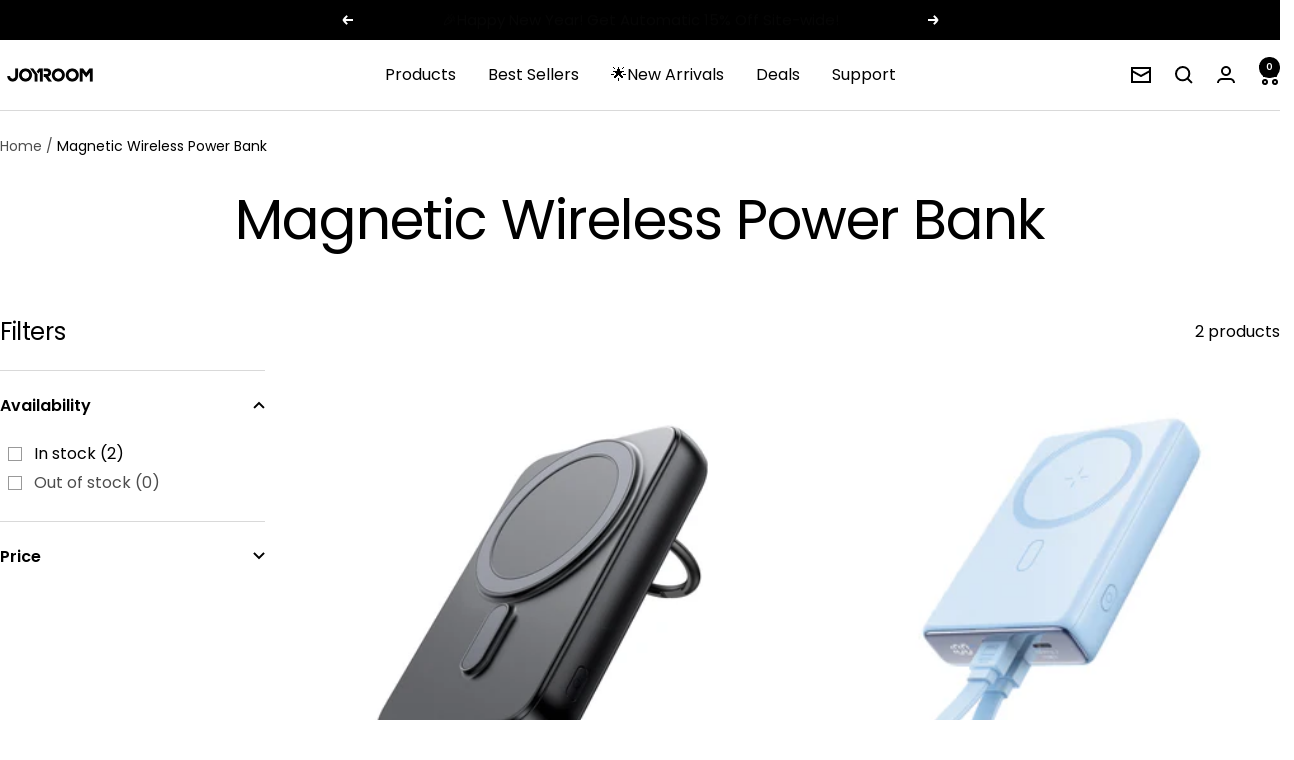

--- FILE ---
content_type: text/html; charset=utf-8
request_url: https://www.joyroom.com/collections/magnetic-wireless-power-bank
body_size: 91938
content:
<!doctype html><html class="no-js" lang="en" dir="ltr">
  <head>
    <!-- Meta Pixel Code -->
<script>
!function(f,b,e,v,n,t,s)
{if(f.fbq)return;n=f.fbq=function(){n.callMethod?
n.callMethod.apply(n,arguments):n.queue.push(arguments)};
if(!f._fbq)f._fbq=n;n.push=n;n.loaded=!0;n.version='2.0';
n.queue=[];t=b.createElement(e);t.async=!0;
t.src=v;s=b.getElementsByTagName(e)[0];
s.parentNode.insertBefore(t,s)}(window, document,'script',
'https://connect.facebook.net/en_US/fbevents.js');
fbq('init', '1895936051135732');
fbq('track', 'PageView');
</script>
<noscript><img height="1" width="1" style="display:none"
src="https://www.facebook.com/tr?id=1895936051135732&ev=PageView&noscript=1"
/></noscript>
<!-- End Meta Pixel Code -->

  

    <!-- Google tag (gtag.js) -->
<script async src="https://www.googletagmanager.com/gtag/js?id=G-N1DBQ3Z02M"></script>
<script>
  window.dataLayer = window.dataLayer || [];
  function gtag(){dataLayer.push(arguments);}
  gtag('js', new Date());

  gtag('config', 'G-N1DBQ3Z02M');
</script>
    <meta name="google-site-verification" content="y9s0qhiOQADHl2-Q9s1E4QRSEvAvVvhSyWdvr0qB12c" />
	<!-- Added by AVADA SEO Suite -->
	

	<!-- /Added by AVADA SEO Suite -->
    <meta charset="utf-8">
    <meta name="viewport" content="width=device-width, initial-scale=1.0, height=device-height, minimum-scale=1.0, maximum-scale=1.0">
    <meta name="theme-color" content="#ffffff">

    <title>Magnetic Wireless Power Bank</title>

    <link rel="canonical" href="https://www.joyroom.com/collections/magnetic-wireless-power-bank"><link rel="shortcut icon" href="//www.joyroom.com/cdn/shop/files/JOYROOM_official_website_logo.png?v=1753249649&width=96" type="image/png"><link rel="preconnect" href="https://cdn.shopify.com">
    <link rel="dns-prefetch" href="https://productreviews.shopifycdn.com">
    <link rel="dns-prefetch" href="https://www.google-analytics.com"><link rel="preconnect" href="https://fonts.shopifycdn.com" crossorigin><link rel="preload" as="style" href="//www.joyroom.com/cdn/shop/t/80/assets/theme.aio.min.css?v=27768418822932629541758273496">
    <link rel="preload" as="script" href="//www.joyroom.com/cdn/shop/t/80/assets/vendor.js?v=32643890569905814191758273497">
    <link rel="preload" as="script" href="//www.joyroom.com/cdn/shop/t/80/assets/theme.js?v=54140425797530847901758273496"><meta property="og:type" content="website">
  <meta property="og:title" content="Magnetic Wireless Power Bank"><meta property="og:image" content="http://www.joyroom.com/cdn/shop/files/logo-09_c5b11c42-2a56-489a-b449-5d5155885d1f.png?v=1736151547&width=1024">
  <meta property="og:image:secure_url" content="https://www.joyroom.com/cdn/shop/files/logo-09_c5b11c42-2a56-489a-b449-5d5155885d1f.png?v=1736151547&width=1024">
  <meta property="og:image:width" content="2150">
  <meta property="og:image:height" content="592"><meta property="og:url" content="https://www.joyroom.com/collections/magnetic-wireless-power-bank">
<meta property="og:site_name" content="JOYROOM"><meta name="twitter:card" content="summary"><meta name="twitter:title" content="Magnetic Wireless Power Bank">
  <meta name="twitter:description" content=""><meta name="twitter:image" content="https://www.joyroom.com/cdn/shop/files/logo-09_c5b11c42-2a56-489a-b449-5d5155885d1f.png?v=1736151547&width=1200">
  <meta name="twitter:image:alt" content="">
    <script type="application/ld+json">
  {
    "@context": "https://schema.org",
    "@type": "BreadcrumbList",
    "itemListElement": [{
        "@type": "ListItem",
        "position": 1,
        "name": "Home",
        "item": "https://www.joyroom.com"
      },{
            "@type": "ListItem",
            "position": 2,
            "name": "Magnetic Wireless Power Bank",
            "item": "https://www.joyroom.com/collections/magnetic-wireless-power-bank"
          }]
  }
</script>
    <link rel="preload" href="//www.joyroom.com/cdn/fonts/poppins/poppins_n4.0ba78fa5af9b0e1a374041b3ceaadf0a43b41362.woff2" as="font" type="font/woff2" crossorigin><link rel="preload" href="//www.joyroom.com/cdn/fonts/poppins/poppins_n4.0ba78fa5af9b0e1a374041b3ceaadf0a43b41362.woff2" as="font" type="font/woff2" crossorigin><style>
  /* Typography (heading) */
  @font-face {
  font-family: Poppins;
  font-weight: 400;
  font-style: normal;
  font-display: swap;
  src: url("//www.joyroom.com/cdn/fonts/poppins/poppins_n4.0ba78fa5af9b0e1a374041b3ceaadf0a43b41362.woff2") format("woff2"),
       url("//www.joyroom.com/cdn/fonts/poppins/poppins_n4.214741a72ff2596839fc9760ee7a770386cf16ca.woff") format("woff");
}

@font-face {
  font-family: Poppins;
  font-weight: 400;
  font-style: italic;
  font-display: swap;
  src: url("//www.joyroom.com/cdn/fonts/poppins/poppins_i4.846ad1e22474f856bd6b81ba4585a60799a9f5d2.woff2") format("woff2"),
       url("//www.joyroom.com/cdn/fonts/poppins/poppins_i4.56b43284e8b52fc64c1fd271f289a39e8477e9ec.woff") format("woff");
}

/* Typography (body) */
  @font-face {
  font-family: Poppins;
  font-weight: 400;
  font-style: normal;
  font-display: swap;
  src: url("//www.joyroom.com/cdn/fonts/poppins/poppins_n4.0ba78fa5af9b0e1a374041b3ceaadf0a43b41362.woff2") format("woff2"),
       url("//www.joyroom.com/cdn/fonts/poppins/poppins_n4.214741a72ff2596839fc9760ee7a770386cf16ca.woff") format("woff");
}

@font-face {
  font-family: Poppins;
  font-weight: 400;
  font-style: italic;
  font-display: swap;
  src: url("//www.joyroom.com/cdn/fonts/poppins/poppins_i4.846ad1e22474f856bd6b81ba4585a60799a9f5d2.woff2") format("woff2"),
       url("//www.joyroom.com/cdn/fonts/poppins/poppins_i4.56b43284e8b52fc64c1fd271f289a39e8477e9ec.woff") format("woff");
}

@font-face {
  font-family: Poppins;
  font-weight: 600;
  font-style: normal;
  font-display: swap;
  src: url("//www.joyroom.com/cdn/fonts/poppins/poppins_n6.aa29d4918bc243723d56b59572e18228ed0786f6.woff2") format("woff2"),
       url("//www.joyroom.com/cdn/fonts/poppins/poppins_n6.5f815d845fe073750885d5b7e619ee00e8111208.woff") format("woff");
}

@font-face {
  font-family: Poppins;
  font-weight: 600;
  font-style: italic;
  font-display: swap;
  src: url("//www.joyroom.com/cdn/fonts/poppins/poppins_i6.bb8044d6203f492888d626dafda3c2999253e8e9.woff2") format("woff2"),
       url("//www.joyroom.com/cdn/fonts/poppins/poppins_i6.e233dec1a61b1e7dead9f920159eda42280a02c3.woff") format("woff");
}

:root {--heading-color: 0, 0, 0;
    --text-color: 0, 0, 0;
    --background: 255, 255, 255;
    --secondary-background: 255, 255, 255;
    --border-color: 217, 217, 217;
    --border-color-darker: 153, 153, 153;
    --success-color: 60, 203, 218;
    --success-background: 216, 245, 248;
    --error-color: 255, 17, 34;
    --error-background: 255, 238, 240;
    --primary-button-background: 60, 203, 218;
    --primary-button-text-color: 255, 255, 255;
    --secondary-button-background: 60, 203, 218;
    --secondary-button-text-color: 242, 242, 242;
    --product-star-rating: 255, 181, 3;
    --product-on-sale-accent: 255, 17, 34;
    --product-sold-out-accent: 0, 159, 252;
    --product-custom-label-background: 0, 110, 201;
    --product-custom-label-text-color: 255, 255, 255;
    --product-custom-label-2-background: 243, 255, 52;
    --product-custom-label-2-text-color: 0, 0, 0;
    --product-low-stock-text-color: 255, 17, 34;
    --product-in-stock-text-color: 0, 110, 201;
    --loading-bar-background: 0, 0, 0;

    /* We duplicate some "base" colors as root colors, which is useful to use on drawer elements or popover without. Those should not be overridden to avoid issues */
    --root-heading-color: 0, 0, 0;
    --root-text-color: 0, 0, 0;
    --root-background: 255, 255, 255;
    --root-border-color: 217, 217, 217;
    --root-primary-button-background: 60, 203, 218;
    --root-primary-button-text-color: 255, 255, 255;

    --base-font-size: 16px;
    --heading-font-family: Poppins, sans-serif;
    --heading-font-weight: 400;
    --heading-font-style: normal;
    --heading-text-transform: normal;
    --text-font-family: Poppins, sans-serif;
    --text-font-weight: 400;
    --text-font-style: normal;
    --text-font-bold-weight: 600;

    /* Typography (font size) */
    --heading-xxsmall-font-size: 11px;
    --heading-xsmall-font-size: 11px;
    --heading-small-font-size: 12px;
    --heading-large-font-size: 36px;
    --heading-h1-font-size: 36px;
    --heading-h2-font-size: 30px;
    --heading-h3-font-size: 26px;
    --heading-h4-font-size: 24px;
    --heading-h5-font-size: 20px;
    --heading-h6-font-size: 16px;

    /* Control the look and feel of the theme by changing radius of various elements */
    --button-border-radius: 0px;
    --block-border-radius: 0px;
    --block-border-radius-reduced: 0px;
    --color-swatch-border-radius: 100%;

    /* Button size */
    --button-height: 48px;
    --button-small-height: 40px;

    /* Form related */
    --form-input-field-height: 48px;
    --form-input-gap: 16px;
    --form-submit-margin: 24px;

    /* Product listing related variables */
    --product-list-block-spacing: 32px;

    /* Video related */
    --play-button-background: 255, 255, 255;
    --play-button-arrow: 0, 0, 0;

    /* RTL support */
    --transform-logical-flip: 1;
    --transform-origin-start: left;
    --transform-origin-end: right;

    /* Other */
    --zoom-cursor-svg-url: url(//www.joyroom.com/cdn/shop/t/80/assets/zoom-cursor.svg?v=160957727165764838921758273549);
    --arrow-right-svg-url: url(//www.joyroom.com/cdn/shop/t/80/assets/arrow-right.svg?v=70871338000329279091758273549);
    --arrow-left-svg-url: url(//www.joyroom.com/cdn/shop/t/80/assets/arrow-left.svg?v=176537643540911574551758273549);

    /* Some useful variables that we can reuse in our CSS. Some explanation are needed for some of them:
       - container-max-width-minus-gutters: represents the container max width without the edge gutters
       - container-outer-width: considering the screen width, represent all the space outside the container
       - container-outer-margin: same as container-outer-width but get set to 0 inside a container
       - container-inner-width: the effective space inside the container (minus gutters)
       - grid-column-width: represents the width of a single column of the grid
       - vertical-breather: this is a variable that defines the global "spacing" between sections, and inside the section
                            to create some "breath" and minimum spacing
     */
    --container-max-width: 1600px;
    --container-gutter: 24px;
    --container-max-width-minus-gutters: calc(var(--container-max-width) - (var(--container-gutter)) * 2);
    --container-outer-width: max(calc((100vw - var(--container-max-width-minus-gutters)) / 2), var(--container-gutter));
    --container-outer-margin: var(--container-outer-width);
    --container-inner-width: calc(100vw - var(--container-outer-width) * 2);

    --grid-column-count: 10;
    --grid-gap: 24px;
    --grid-column-width: calc((100vw - var(--container-outer-width) * 2 - var(--grid-gap) * (var(--grid-column-count) - 1)) / var(--grid-column-count));

    --vertical-breather: 36px;
    --vertical-breather-tight: 36px;

    /* Shopify related variables */
    --payment-terms-background-color: #ffffff;
  }

  @media screen and (min-width: 741px) {
    :root {
      --container-gutter: 40px;
      --grid-column-count: 20;
      --vertical-breather: 48px;
      --vertical-breather-tight: 48px;

      /* Typography (font size) */
      --heading-xsmall-font-size: 12px;
      --heading-small-font-size: 13px;
      --heading-large-font-size: 52px;
      --heading-h1-font-size: 48px;
      --heading-h2-font-size: 38px;
      --heading-h3-font-size: 32px;
      --heading-h4-font-size: 24px;
      --heading-h5-font-size: 20px;
      --heading-h6-font-size: 18px;

      /* Form related */
      --form-input-field-height: 52px;
      --form-submit-margin: 32px;

      /* Button size */
      --button-height: 52px;
      --button-small-height: 44px;
    }
  }

  @media screen and (min-width: 1200px) {
    :root {
      --vertical-breather: 64px;
      --vertical-breather-tight: 48px;
      --product-list-block-spacing: 48px;

      /* Typography */
      --heading-large-font-size: 64px;
      --heading-h1-font-size: 56px;
      --heading-h2-font-size: 48px;
      --heading-h3-font-size: 36px;
      --heading-h4-font-size: 30px;
      --heading-h5-font-size: 24px;
      --heading-h6-font-size: 18px;
    }
  }

  @media screen and (min-width: 1600px) {
    :root {
      --vertical-breather: 64px;
      --vertical-breather-tight: 48px;
    }
  }
</style>
    <script>
  // This allows to expose several variables to the global scope, to be used in scripts
  window.themeVariables = {
    settings: {
      direction: "ltr",
      pageType: "collection",
      cartCount: 0,
      moneyFormat: "\u003cspan class=ciwi-money\u003e${{ amount }}\u003c\/span\u003e",
      moneyWithCurrencyFormat: "\u003cspan class=ciwi-money\u003e${{ amount }} USD\u003c\/span\u003e",
      showVendor: false,
      discountMode: "percentage",
      currencyCodeEnabled: false,
      cartType: "drawer",
      cartCurrency: "USD",
      mobileZoomFactor: 2.5
    },

    routes: {
      host: "www.joyroom.com",
      rootUrl: "\/",
      rootUrlWithoutSlash: '',
      cartUrl: "\/cart",
      cartAddUrl: "\/cart\/add",
      cartChangeUrl: "\/cart\/change",
      searchUrl: "\/search",
      predictiveSearchUrl: "\/search\/suggest",
      productRecommendationsUrl: "\/recommendations\/products"
    },

    strings: {
      accessibilityDelete: "Delete",
      accessibilityClose: "Close",
      collectionSoldOut: "Sold out",
      collectionDiscount: "Save @savings@",
      productSalePrice: "Sale price",
      productRegularPrice: "Regular price",
      productFormUnavailable: "Unavailable",
      productFormSoldOut: "Sold out",
      productFormPreOrder: "Pre-order",
      productFormAddToCart: "Add to cart",
      searchNoResults: "No results could be found.",
      searchNewSearch: "New search",
      searchProducts: "Products",
      searchArticles: "Journal",
      searchPages: "Pages",
      searchCollections: "Collections",
      cartViewCart: "View cart",
      cartItemAdded: "Item added to your cart!",
      cartItemAddedShort: "Added to your cart!",
      cartAddOrderNote: "Add order note",
      cartEditOrderNote: "Edit order note",
      shippingEstimatorNoResults: "Sorry, we do not ship to your address.",
      shippingEstimatorOneResult: "There is one shipping rate for your address:",
      shippingEstimatorMultipleResults: "There are several shipping rates for your address:",
      shippingEstimatorError: "One or more error occurred while retrieving shipping rates:"
    },

    libs: {
      flickity: "\/\/www.joyroom.com\/cdn\/shop\/t\/80\/assets\/flickity.js?v=176646718982628074891758273485",
      photoswipe: "\/\/www.joyroom.com\/cdn\/shop\/t\/80\/assets\/photoswipe.js?v=132268647426145925301758273493",
      qrCode: "\/\/www.joyroom.com\/cdn\/shopifycloud\/storefront\/assets\/themes_support\/vendor\/qrcode-3f2b403b.js"
    },

    breakpoints: {
      phone: 'screen and (max-width: 740px)',
      tablet: 'screen and (min-width: 741px) and (max-width: 999px)',
      tabletAndUp: 'screen and (min-width: 741px)',
      pocket: 'screen and (max-width: 999px)',
      lap: 'screen and (min-width: 1000px) and (max-width: 1199px)',
      lapAndUp: 'screen and (min-width: 1000px)',
      desktop: 'screen and (min-width: 1200px)',
      wide: 'screen and (min-width: 1400px)'
    }
  };

  window.addEventListener('pageshow', async () => {
    const cartContent = await (await fetch(`${window.themeVariables.routes.cartUrl}.js`, {cache: 'reload'})).json();
    document.documentElement.dispatchEvent(new CustomEvent('cart:refresh', {detail: {cart: cartContent}}));
  });

  if ('noModule' in HTMLScriptElement.prototype) {
    // Old browsers (like IE) that does not support module will be considered as if not executing JS at all
    document.documentElement.className = document.documentElement.className.replace('no-js', 'js');

    requestAnimationFrame(() => {
      const viewportHeight = (window.visualViewport ? window.visualViewport.height : document.documentElement.clientHeight);
      document.documentElement.style.setProperty('--window-height',viewportHeight + 'px');
    });
  }</script>

    <link rel="stylesheet" href="//www.joyroom.com/cdn/shop/t/80/assets/theme.css?v=181999726695890310051764727598">

    <script src="//www.joyroom.com/cdn/shop/t/80/assets/vendor.js?v=32643890569905814191758273497" defer></script>
    <script src="//www.joyroom.com/cdn/shop/t/80/assets/theme.js?v=54140425797530847901758273496" defer></script>
    <script src="//www.joyroom.com/cdn/shop/t/80/assets/custom.js?v=167639537848865775061758273481" defer></script>

    <script>window.performance && window.performance.mark && window.performance.mark('shopify.content_for_header.start');</script><meta name="google-site-verification" content="jYpKDx698kfFXcQ_D-YSAcZIiT9yTpgmXOVAGbnypLU">
<meta id="shopify-digital-wallet" name="shopify-digital-wallet" content="/48596484257/digital_wallets/dialog">
<meta name="shopify-checkout-api-token" content="c59fb12da1973b6da0f338479d0d65e4">
<meta id="in-context-paypal-metadata" data-shop-id="48596484257" data-venmo-supported="false" data-environment="production" data-locale="en_US" data-paypal-v4="true" data-currency="USD">
<link rel="alternate" type="application/atom+xml" title="Feed" href="/collections/magnetic-wireless-power-bank.atom" />
<link rel="alternate" type="application/json+oembed" href="https://www.joyroom.com/collections/magnetic-wireless-power-bank.oembed">
<script async="async" src="/checkouts/internal/preloads.js?locale=en-US"></script>
<script id="shopify-features" type="application/json">{"accessToken":"c59fb12da1973b6da0f338479d0d65e4","betas":["rich-media-storefront-analytics"],"domain":"www.joyroom.com","predictiveSearch":true,"shopId":48596484257,"locale":"en"}</script>
<script>var Shopify = Shopify || {};
Shopify.shop = "joyroomforyou.myshopify.com";
Shopify.locale = "en";
Shopify.currency = {"active":"USD","rate":"1.0"};
Shopify.country = "US";
Shopify.theme = {"name":"250919未更改Download之前版本","id":141503037601,"schema_name":"Focal","schema_version":"12.4.0","theme_store_id":714,"role":"main"};
Shopify.theme.handle = "null";
Shopify.theme.style = {"id":null,"handle":null};
Shopify.cdnHost = "www.joyroom.com/cdn";
Shopify.routes = Shopify.routes || {};
Shopify.routes.root = "/";</script>
<script type="module">!function(o){(o.Shopify=o.Shopify||{}).modules=!0}(window);</script>
<script>!function(o){function n(){var o=[];function n(){o.push(Array.prototype.slice.apply(arguments))}return n.q=o,n}var t=o.Shopify=o.Shopify||{};t.loadFeatures=n(),t.autoloadFeatures=n()}(window);</script>
<script id="shop-js-analytics" type="application/json">{"pageType":"collection"}</script>
<script defer="defer" async type="module" src="//www.joyroom.com/cdn/shopifycloud/shop-js/modules/v2/client.init-shop-cart-sync_BT-GjEfc.en.esm.js"></script>
<script defer="defer" async type="module" src="//www.joyroom.com/cdn/shopifycloud/shop-js/modules/v2/chunk.common_D58fp_Oc.esm.js"></script>
<script defer="defer" async type="module" src="//www.joyroom.com/cdn/shopifycloud/shop-js/modules/v2/chunk.modal_xMitdFEc.esm.js"></script>
<script type="module">
  await import("//www.joyroom.com/cdn/shopifycloud/shop-js/modules/v2/client.init-shop-cart-sync_BT-GjEfc.en.esm.js");
await import("//www.joyroom.com/cdn/shopifycloud/shop-js/modules/v2/chunk.common_D58fp_Oc.esm.js");
await import("//www.joyroom.com/cdn/shopifycloud/shop-js/modules/v2/chunk.modal_xMitdFEc.esm.js");

  window.Shopify.SignInWithShop?.initShopCartSync?.({"fedCMEnabled":true,"windoidEnabled":true});

</script>
<script>(function() {
  var isLoaded = false;
  function asyncLoad() {
    if (isLoaded) return;
    isLoaded = true;
    var urls = ["https:\/\/cdn1.stamped.io\/files\/widget.min.js?shop=joyroomforyou.myshopify.com","\/\/www.powr.io\/powr.js?powr-token=joyroomforyou.myshopify.com\u0026external-type=shopify\u0026shop=joyroomforyou.myshopify.com","\/\/www.powr.io\/powr.js?powr-token=joyroomforyou.myshopify.com\u0026external-type=shopify\u0026shop=joyroomforyou.myshopify.com","https:\/\/mds.oceanpayment.com\/assets\/shopifylogo\/visa,mastercard,maestro,jcb,american_express,diners_club,discover,klarna.js?shop=joyroomforyou.myshopify.com","\/\/cdn.shopify.com\/proxy\/448fb673dac5de285c172266781f91b29c139abd1d107a97d817a28ea143f614\/api.goaffpro.com\/loader.js?shop=joyroomforyou.myshopify.com\u0026sp-cache-control=cHVibGljLCBtYXgtYWdlPTkwMA","https:\/\/omnisnippet1.com\/platforms\/shopify.js?source=scriptTag\u0026v=2025-05-15T12\u0026shop=joyroomforyou.myshopify.com"];
    for (var i = 0; i < urls.length; i++) {
      var s = document.createElement('script');
      s.type = 'text/javascript';
      s.async = true;
      s.src = urls[i];
      var x = document.getElementsByTagName('script')[0];
      x.parentNode.insertBefore(s, x);
    }
  };
  if(window.attachEvent) {
    window.attachEvent('onload', asyncLoad);
  } else {
    window.addEventListener('load', asyncLoad, false);
  }
})();</script>
<script id="__st">var __st={"a":48596484257,"offset":28800,"reqid":"10d220d8-2331-4dcd-bac5-57adcac6c142-1769340958","pageurl":"www.joyroom.com\/collections\/magnetic-wireless-power-bank","u":"5d63d13f2094","p":"collection","rtyp":"collection","rid":303738814625};</script>
<script>window.ShopifyPaypalV4VisibilityTracking = true;</script>
<script id="captcha-bootstrap">!function(){'use strict';const t='contact',e='account',n='new_comment',o=[[t,t],['blogs',n],['comments',n],[t,'customer']],c=[[e,'customer_login'],[e,'guest_login'],[e,'recover_customer_password'],[e,'create_customer']],r=t=>t.map((([t,e])=>`form[action*='/${t}']:not([data-nocaptcha='true']) input[name='form_type'][value='${e}']`)).join(','),a=t=>()=>t?[...document.querySelectorAll(t)].map((t=>t.form)):[];function s(){const t=[...o],e=r(t);return a(e)}const i='password',u='form_key',d=['recaptcha-v3-token','g-recaptcha-response','h-captcha-response',i],f=()=>{try{return window.sessionStorage}catch{return}},m='__shopify_v',_=t=>t.elements[u];function p(t,e,n=!1){try{const o=window.sessionStorage,c=JSON.parse(o.getItem(e)),{data:r}=function(t){const{data:e,action:n}=t;return t[m]||n?{data:e,action:n}:{data:t,action:n}}(c);for(const[e,n]of Object.entries(r))t.elements[e]&&(t.elements[e].value=n);n&&o.removeItem(e)}catch(o){console.error('form repopulation failed',{error:o})}}const l='form_type',E='cptcha';function T(t){t.dataset[E]=!0}const w=window,h=w.document,L='Shopify',v='ce_forms',y='captcha';let A=!1;((t,e)=>{const n=(g='f06e6c50-85a8-45c8-87d0-21a2b65856fe',I='https://cdn.shopify.com/shopifycloud/storefront-forms-hcaptcha/ce_storefront_forms_captcha_hcaptcha.v1.5.2.iife.js',D={infoText:'Protected by hCaptcha',privacyText:'Privacy',termsText:'Terms'},(t,e,n)=>{const o=w[L][v],c=o.bindForm;if(c)return c(t,g,e,D).then(n);var r;o.q.push([[t,g,e,D],n]),r=I,A||(h.body.append(Object.assign(h.createElement('script'),{id:'captcha-provider',async:!0,src:r})),A=!0)});var g,I,D;w[L]=w[L]||{},w[L][v]=w[L][v]||{},w[L][v].q=[],w[L][y]=w[L][y]||{},w[L][y].protect=function(t,e){n(t,void 0,e),T(t)},Object.freeze(w[L][y]),function(t,e,n,w,h,L){const[v,y,A,g]=function(t,e,n){const i=e?o:[],u=t?c:[],d=[...i,...u],f=r(d),m=r(i),_=r(d.filter((([t,e])=>n.includes(e))));return[a(f),a(m),a(_),s()]}(w,h,L),I=t=>{const e=t.target;return e instanceof HTMLFormElement?e:e&&e.form},D=t=>v().includes(t);t.addEventListener('submit',(t=>{const e=I(t);if(!e)return;const n=D(e)&&!e.dataset.hcaptchaBound&&!e.dataset.recaptchaBound,o=_(e),c=g().includes(e)&&(!o||!o.value);(n||c)&&t.preventDefault(),c&&!n&&(function(t){try{if(!f())return;!function(t){const e=f();if(!e)return;const n=_(t);if(!n)return;const o=n.value;o&&e.removeItem(o)}(t);const e=Array.from(Array(32),(()=>Math.random().toString(36)[2])).join('');!function(t,e){_(t)||t.append(Object.assign(document.createElement('input'),{type:'hidden',name:u})),t.elements[u].value=e}(t,e),function(t,e){const n=f();if(!n)return;const o=[...t.querySelectorAll(`input[type='${i}']`)].map((({name:t})=>t)),c=[...d,...o],r={};for(const[a,s]of new FormData(t).entries())c.includes(a)||(r[a]=s);n.setItem(e,JSON.stringify({[m]:1,action:t.action,data:r}))}(t,e)}catch(e){console.error('failed to persist form',e)}}(e),e.submit())}));const S=(t,e)=>{t&&!t.dataset[E]&&(n(t,e.some((e=>e===t))),T(t))};for(const o of['focusin','change'])t.addEventListener(o,(t=>{const e=I(t);D(e)&&S(e,y())}));const B=e.get('form_key'),M=e.get(l),P=B&&M;t.addEventListener('DOMContentLoaded',(()=>{const t=y();if(P)for(const e of t)e.elements[l].value===M&&p(e,B);[...new Set([...A(),...v().filter((t=>'true'===t.dataset.shopifyCaptcha))])].forEach((e=>S(e,t)))}))}(h,new URLSearchParams(w.location.search),n,t,e,['guest_login'])})(!0,!1)}();</script>
<script integrity="sha256-4kQ18oKyAcykRKYeNunJcIwy7WH5gtpwJnB7kiuLZ1E=" data-source-attribution="shopify.loadfeatures" defer="defer" src="//www.joyroom.com/cdn/shopifycloud/storefront/assets/storefront/load_feature-a0a9edcb.js" crossorigin="anonymous"></script>
<script data-source-attribution="shopify.dynamic_checkout.dynamic.init">var Shopify=Shopify||{};Shopify.PaymentButton=Shopify.PaymentButton||{isStorefrontPortableWallets:!0,init:function(){window.Shopify.PaymentButton.init=function(){};var t=document.createElement("script");t.src="https://www.joyroom.com/cdn/shopifycloud/portable-wallets/latest/portable-wallets.en.js",t.type="module",document.head.appendChild(t)}};
</script>
<script data-source-attribution="shopify.dynamic_checkout.buyer_consent">
  function portableWalletsHideBuyerConsent(e){var t=document.getElementById("shopify-buyer-consent"),n=document.getElementById("shopify-subscription-policy-button");t&&n&&(t.classList.add("hidden"),t.setAttribute("aria-hidden","true"),n.removeEventListener("click",e))}function portableWalletsShowBuyerConsent(e){var t=document.getElementById("shopify-buyer-consent"),n=document.getElementById("shopify-subscription-policy-button");t&&n&&(t.classList.remove("hidden"),t.removeAttribute("aria-hidden"),n.addEventListener("click",e))}window.Shopify?.PaymentButton&&(window.Shopify.PaymentButton.hideBuyerConsent=portableWalletsHideBuyerConsent,window.Shopify.PaymentButton.showBuyerConsent=portableWalletsShowBuyerConsent);
</script>
<script data-source-attribution="shopify.dynamic_checkout.cart.bootstrap">document.addEventListener("DOMContentLoaded",(function(){function t(){return document.querySelector("shopify-accelerated-checkout-cart, shopify-accelerated-checkout")}if(t())Shopify.PaymentButton.init();else{new MutationObserver((function(e,n){t()&&(Shopify.PaymentButton.init(),n.disconnect())})).observe(document.body,{childList:!0,subtree:!0})}}));
</script>
<link id="shopify-accelerated-checkout-styles" rel="stylesheet" media="screen" href="https://www.joyroom.com/cdn/shopifycloud/portable-wallets/latest/accelerated-checkout-backwards-compat.css" crossorigin="anonymous">
<style id="shopify-accelerated-checkout-cart">
        #shopify-buyer-consent {
  margin-top: 1em;
  display: inline-block;
  width: 100%;
}

#shopify-buyer-consent.hidden {
  display: none;
}

#shopify-subscription-policy-button {
  background: none;
  border: none;
  padding: 0;
  text-decoration: underline;
  font-size: inherit;
  cursor: pointer;
}

#shopify-subscription-policy-button::before {
  box-shadow: none;
}

      </style>

<script>window.performance && window.performance.mark && window.performance.mark('shopify.content_for_header.end');</script>
    
  

    <!-- Google Tag Manager -->
    <script>(function(w,d,s,l,i){w[l]=w[l]||[];w[l].push({'gtm.start':
    new Date().getTime(),event:'gtm.js'});var f=d.getElementsByTagName(s)[0],
    j=d.createElement(s),dl=l!='dataLayer'?'&l='+l:'';j.async=true;j.src=
    'https://www.googletagmanager.com/gtm.js?id='+i+dl;f.parentNode.insertBefore(j,f);
    })(window,document,'script','dataLayer','GTM-MHL9KZ6G');</script>
    <!-- End Google Tag Manager -->

  

<!-- BEGIN app block: shopify://apps/simprosys-google-shopping-feed/blocks/core_settings_block/1f0b859e-9fa6-4007-97e8-4513aff5ff3b --><!-- BEGIN: GSF App Core Tags & Scripts by Simprosys Google Shopping Feed -->









<!-- END: GSF App Core Tags & Scripts by Simprosys Google Shopping Feed -->
<!-- END app block --><!-- BEGIN app block: shopify://apps/uppromote-affiliate/blocks/customer-referral/64c32457-930d-4cb9-9641-e24c0d9cf1f4 --><link rel="preload" href="https://cdn.shopify.com/extensions/019be912-7856-7c1f-9705-c70a8c8d7a8b/app-109/assets/customer-referral.css" as="style" onload="this.onload=null;this.rel='stylesheet'">
<script>
  document.addEventListener("DOMContentLoaded", function () {
    const params = new URLSearchParams(window.location.search);
    if (params.has('sca_ref') || params.has('sca_crp')) {
      document.body.setAttribute('is-affiliate-link', '');
    }
  });
</script>


<!-- END app block --><!-- BEGIN app block: shopify://apps/uppromote-affiliate/blocks/message-bar/64c32457-930d-4cb9-9641-e24c0d9cf1f4 --><script type="application/json" id="uppromote-message-bar-setting" class="metafield-json">{"referral_enable":0,"referral_content":"Referral Customer","referral_font":"Times+New+Roman","referral_font_size":16,"referral_text_color":"#0f0f0f","referral_background_color":"#6bdad5","not_referral_enable":0,"not_referral_content":"Enjoy your time.","not_referral_font":"Poppins","not_referral_font_size":14,"not_referral_text_color":"#ffffff","not_referral_background_color":"#000000"}</script>

<style>
    body {
        transition: padding-top .2s;
    }
    .scaaf-message-bar {
        --primary-text-color: #0f0f0f;
        --secondary-text-color: #ffffff;
        --primary-bg-color: #6bdad5;
        --secondary-bg-color: #000000;
        --primary-text-size: 16px;
        --secondary-text-size: 14px;
        text-align: center;
        display: block;
        width: 100%;
        padding: 10px;
        animation-duration: .5s;
        animation-name: fadeIn;
        position: absolute;
        top: 0;
        left: 0;
        width: 100%;
        z-index: 10;
    }

    .scaaf-message-bar-content {
        margin: 0;
        padding: 0;
    }

    .scaaf-message-bar[data-layout=referring] {
        background-color: var(--primary-bg-color);
        color: var(--primary-text-color);
        font-size: var(--primary-text-size);
    }

    .scaaf-message-bar[data-layout=direct] {
        background-color: var(--secondary-bg-color);
        color: var(--secondary-text-color);
        font-size: var(--secondary-text-size);
    }

</style>

<script type="text/javascript">
    (function() {
        let container, contentContainer
        const settingTag = document.querySelector('script#uppromote-message-bar-setting')

        if (!settingTag || !settingTag.textContent) {
            return
        }

        const setting = JSON.parse(settingTag.textContent)
        if (!setting.referral_enable) {
            return
        }

        const getCookie = (cName) => {
            let name = cName + '='
            let decodedCookie = decodeURIComponent(document.cookie)
            let ca = decodedCookie.split(';')
            for (let i = 0; i < ca.length; i++) {
                let c = ca[i]
                while (c.charAt(0) === ' ') {
                    c = c.substring(1)
                }
                if (c.indexOf(name) === 0) {
                    return c.substring(name.length, c.length)
                }
            }

            return null
        }

        function renderContainer() {
            container = document.createElement('div')
            container.classList.add('scaaf-message-bar')
            contentContainer = document.createElement('p')
            contentContainer.classList.add('scaaf-message-bar-content')
            container.append(contentContainer)
        }

        function calculateLayout() {
            const height = container.scrollHeight

            function onMouseMove() {
                document.body.style.paddingTop = `${height}px`
                document.body.removeEventListener('mousemove', onMouseMove)
                document.body.removeEventListener('touchstart', onMouseMove)
            }

            document.body.addEventListener('mousemove', onMouseMove)
            document.body.addEventListener('touchstart', onMouseMove)
        }

        renderContainer()

        function fillDirectContent() {
            if (!setting.not_referral_enable) {
                return
            }
            container.dataset.layout = 'direct'
            contentContainer.textContent = setting.not_referral_content
            document.body.prepend(container)
            calculateLayout()
        }

        function prepareForReferring() {
            contentContainer.textContent = 'Loading'
            contentContainer.style.visibility = 'hidden'
            document.body.prepend(container)
            calculateLayout()
        }

        function fillReferringContent(aff) {
            container.dataset.layout = 'referring'
            contentContainer.textContent = setting.referral_content
                .replaceAll('{affiliate_name}', aff.name)
                .replaceAll('{company}', aff.company)
                .replaceAll('{affiliate_firstname}', aff.first_name)
                .replaceAll('{personal_detail}', aff.personal_detail)
            contentContainer.style.visibility = 'visible'
        }

        function safeJsonParse (str) {
            if (!str) return null;
            try {
                return JSON.parse(str);
            } catch {
                return null;
            }
        }

        function renderFromCookie(affiliateID) {
            if (!affiliateID) {
                fillDirectContent()
                return
            }

            prepareForReferring()

            let info
            const raw = getCookie('_up_a_info')

            try {
                if (raw) {
                    info = safeJsonParse(raw)
                }
            } catch {
                console.warn('Affiliate info (_up_a_info) is invalid JSON', raw)
                fillDirectContent()
                return
            }

            if (!info) {
                fillDirectContent()
                return
            }

            const aff = {
                company: info.company || '',
                name: (info.first_name || '') + ' ' + (info.last_name || ''),
                first_name: info.first_name || '',
                personal_detail: getCookie('scaaf_pd') || ''
            }

            fillReferringContent(aff)
        }

        function paintMessageBar() {
            if (!document.body) {
                return requestAnimationFrame(paintMessageBar)
            }

            const urlParams = new URLSearchParams(window.location.search)
            const scaRef = urlParams.get("sca_ref")
            const urlAffiliateID = scaRef ? scaRef.split('.')[0] + '' : null
            const cookieAffiliateID = getCookie('up_uppromote_aid')
            const isReferralLink = !!scaRef

            if (!isReferralLink) {
                if (cookieAffiliateID) {
                    renderFromCookie(cookieAffiliateID)
                    return
                }
                fillDirectContent()
                return
            }

            if (cookieAffiliateID === urlAffiliateID) {
                renderFromCookie(cookieAffiliateID)
                return
            }

            const lastClick = Number(getCookie('up_uppromote_lc') || 0)
            const diffMinuteFromNow = (Date.now() - lastClick) / (60 * 1000)
            if (diffMinuteFromNow <= 1) {
                renderFromCookie(cookieAffiliateID)
                return
            }

            let waited = 0
            const MAX_WAIT = 5000
            const INTERVAL = 300

            const timer = setInterval(() => {
                const newCookieID = getCookie('up_uppromote_aid')
                const isStillThatAffiliate = newCookieID === urlAffiliateID
                const isReceived = localStorage.getItem('up_uppromote_received') === '1'
                let isLoadedAffiliateInfoDone = !!safeJsonParse(getCookie('_up_a_info'))

                if (isReceived && isStillThatAffiliate && isLoadedAffiliateInfoDone) {
                    clearInterval(timer)
                    renderFromCookie(newCookieID)
                    return
                }

                waited += INTERVAL
                if (waited >= MAX_WAIT) {
                    clearInterval(timer)
                    fillDirectContent()
                }
            }, INTERVAL)
        }

        requestAnimationFrame(paintMessageBar)
    })()
</script>


<!-- END app block --><!-- BEGIN app block: shopify://apps/pagefly-page-builder/blocks/app-embed/83e179f7-59a0-4589-8c66-c0dddf959200 -->

<!-- BEGIN app snippet: pagefly-cro-ab-testing-main -->







<script>
  ;(function () {
    const url = new URL(window.location)
    const viewParam = url.searchParams.get('view')
    if (viewParam && viewParam.includes('variant-pf-')) {
      url.searchParams.set('pf_v', viewParam)
      url.searchParams.delete('view')
      window.history.replaceState({}, '', url)
    }
  })()
</script>



<script type='module'>
  
  window.PAGEFLY_CRO = window.PAGEFLY_CRO || {}

  window.PAGEFLY_CRO['data_debug'] = {
    original_template_suffix: "all_collections",
    allow_ab_test: false,
    ab_test_start_time: 0,
    ab_test_end_time: 0,
    today_date_time: 1769340958000,
  }
  window.PAGEFLY_CRO['GA4'] = { enabled: false}
</script>

<!-- END app snippet -->








  <script src='https://cdn.shopify.com/extensions/019bb4f9-aed6-78a3-be91-e9d44663e6bf/pagefly-page-builder-215/assets/pagefly-helper.js' defer='defer'></script>

  <script src='https://cdn.shopify.com/extensions/019bb4f9-aed6-78a3-be91-e9d44663e6bf/pagefly-page-builder-215/assets/pagefly-general-helper.js' defer='defer'></script>

  <script src='https://cdn.shopify.com/extensions/019bb4f9-aed6-78a3-be91-e9d44663e6bf/pagefly-page-builder-215/assets/pagefly-snap-slider.js' defer='defer'></script>

  <script src='https://cdn.shopify.com/extensions/019bb4f9-aed6-78a3-be91-e9d44663e6bf/pagefly-page-builder-215/assets/pagefly-slideshow-v3.js' defer='defer'></script>

  <script src='https://cdn.shopify.com/extensions/019bb4f9-aed6-78a3-be91-e9d44663e6bf/pagefly-page-builder-215/assets/pagefly-slideshow-v4.js' defer='defer'></script>

  <script src='https://cdn.shopify.com/extensions/019bb4f9-aed6-78a3-be91-e9d44663e6bf/pagefly-page-builder-215/assets/pagefly-glider.js' defer='defer'></script>

  <script src='https://cdn.shopify.com/extensions/019bb4f9-aed6-78a3-be91-e9d44663e6bf/pagefly-page-builder-215/assets/pagefly-slideshow-v1-v2.js' defer='defer'></script>

  <script src='https://cdn.shopify.com/extensions/019bb4f9-aed6-78a3-be91-e9d44663e6bf/pagefly-page-builder-215/assets/pagefly-product-media.js' defer='defer'></script>

  <script src='https://cdn.shopify.com/extensions/019bb4f9-aed6-78a3-be91-e9d44663e6bf/pagefly-page-builder-215/assets/pagefly-product.js' defer='defer'></script>


<script id='pagefly-helper-data' type='application/json'>
  {
    "page_optimization": {
      "assets_prefetching": false
    },
    "elements_asset_mapper": {
      "Accordion": "https://cdn.shopify.com/extensions/019bb4f9-aed6-78a3-be91-e9d44663e6bf/pagefly-page-builder-215/assets/pagefly-accordion.js",
      "Accordion3": "https://cdn.shopify.com/extensions/019bb4f9-aed6-78a3-be91-e9d44663e6bf/pagefly-page-builder-215/assets/pagefly-accordion3.js",
      "CountDown": "https://cdn.shopify.com/extensions/019bb4f9-aed6-78a3-be91-e9d44663e6bf/pagefly-page-builder-215/assets/pagefly-countdown.js",
      "GMap1": "https://cdn.shopify.com/extensions/019bb4f9-aed6-78a3-be91-e9d44663e6bf/pagefly-page-builder-215/assets/pagefly-gmap.js",
      "GMap2": "https://cdn.shopify.com/extensions/019bb4f9-aed6-78a3-be91-e9d44663e6bf/pagefly-page-builder-215/assets/pagefly-gmap.js",
      "GMapBasicV2": "https://cdn.shopify.com/extensions/019bb4f9-aed6-78a3-be91-e9d44663e6bf/pagefly-page-builder-215/assets/pagefly-gmap.js",
      "GMapAdvancedV2": "https://cdn.shopify.com/extensions/019bb4f9-aed6-78a3-be91-e9d44663e6bf/pagefly-page-builder-215/assets/pagefly-gmap.js",
      "HTML.Video": "https://cdn.shopify.com/extensions/019bb4f9-aed6-78a3-be91-e9d44663e6bf/pagefly-page-builder-215/assets/pagefly-htmlvideo.js",
      "HTML.Video2": "https://cdn.shopify.com/extensions/019bb4f9-aed6-78a3-be91-e9d44663e6bf/pagefly-page-builder-215/assets/pagefly-htmlvideo2.js",
      "HTML.Video3": "https://cdn.shopify.com/extensions/019bb4f9-aed6-78a3-be91-e9d44663e6bf/pagefly-page-builder-215/assets/pagefly-htmlvideo2.js",
      "BackgroundVideo": "https://cdn.shopify.com/extensions/019bb4f9-aed6-78a3-be91-e9d44663e6bf/pagefly-page-builder-215/assets/pagefly-htmlvideo2.js",
      "Instagram": "https://cdn.shopify.com/extensions/019bb4f9-aed6-78a3-be91-e9d44663e6bf/pagefly-page-builder-215/assets/pagefly-instagram.js",
      "Instagram2": "https://cdn.shopify.com/extensions/019bb4f9-aed6-78a3-be91-e9d44663e6bf/pagefly-page-builder-215/assets/pagefly-instagram.js",
      "Insta3": "https://cdn.shopify.com/extensions/019bb4f9-aed6-78a3-be91-e9d44663e6bf/pagefly-page-builder-215/assets/pagefly-instagram3.js",
      "Tabs": "https://cdn.shopify.com/extensions/019bb4f9-aed6-78a3-be91-e9d44663e6bf/pagefly-page-builder-215/assets/pagefly-tab.js",
      "Tabs3": "https://cdn.shopify.com/extensions/019bb4f9-aed6-78a3-be91-e9d44663e6bf/pagefly-page-builder-215/assets/pagefly-tab3.js",
      "ProductBox": "https://cdn.shopify.com/extensions/019bb4f9-aed6-78a3-be91-e9d44663e6bf/pagefly-page-builder-215/assets/pagefly-cart.js",
      "FBPageBox2": "https://cdn.shopify.com/extensions/019bb4f9-aed6-78a3-be91-e9d44663e6bf/pagefly-page-builder-215/assets/pagefly-facebook.js",
      "FBLikeButton2": "https://cdn.shopify.com/extensions/019bb4f9-aed6-78a3-be91-e9d44663e6bf/pagefly-page-builder-215/assets/pagefly-facebook.js",
      "TwitterFeed2": "https://cdn.shopify.com/extensions/019bb4f9-aed6-78a3-be91-e9d44663e6bf/pagefly-page-builder-215/assets/pagefly-twitter.js",
      "Paragraph4": "https://cdn.shopify.com/extensions/019bb4f9-aed6-78a3-be91-e9d44663e6bf/pagefly-page-builder-215/assets/pagefly-paragraph4.js",

      "AliReviews": "https://cdn.shopify.com/extensions/019bb4f9-aed6-78a3-be91-e9d44663e6bf/pagefly-page-builder-215/assets/pagefly-3rd-elements.js",
      "BackInStock": "https://cdn.shopify.com/extensions/019bb4f9-aed6-78a3-be91-e9d44663e6bf/pagefly-page-builder-215/assets/pagefly-3rd-elements.js",
      "GloboBackInStock": "https://cdn.shopify.com/extensions/019bb4f9-aed6-78a3-be91-e9d44663e6bf/pagefly-page-builder-215/assets/pagefly-3rd-elements.js",
      "GrowaveWishlist": "https://cdn.shopify.com/extensions/019bb4f9-aed6-78a3-be91-e9d44663e6bf/pagefly-page-builder-215/assets/pagefly-3rd-elements.js",
      "InfiniteOptionsShopPad": "https://cdn.shopify.com/extensions/019bb4f9-aed6-78a3-be91-e9d44663e6bf/pagefly-page-builder-215/assets/pagefly-3rd-elements.js",
      "InkybayProductPersonalizer": "https://cdn.shopify.com/extensions/019bb4f9-aed6-78a3-be91-e9d44663e6bf/pagefly-page-builder-215/assets/pagefly-3rd-elements.js",
      "LimeSpot": "https://cdn.shopify.com/extensions/019bb4f9-aed6-78a3-be91-e9d44663e6bf/pagefly-page-builder-215/assets/pagefly-3rd-elements.js",
      "Loox": "https://cdn.shopify.com/extensions/019bb4f9-aed6-78a3-be91-e9d44663e6bf/pagefly-page-builder-215/assets/pagefly-3rd-elements.js",
      "Opinew": "https://cdn.shopify.com/extensions/019bb4f9-aed6-78a3-be91-e9d44663e6bf/pagefly-page-builder-215/assets/pagefly-3rd-elements.js",
      "Powr": "https://cdn.shopify.com/extensions/019bb4f9-aed6-78a3-be91-e9d44663e6bf/pagefly-page-builder-215/assets/pagefly-3rd-elements.js",
      "ProductReviews": "https://cdn.shopify.com/extensions/019bb4f9-aed6-78a3-be91-e9d44663e6bf/pagefly-page-builder-215/assets/pagefly-3rd-elements.js",
      "PushOwl": "https://cdn.shopify.com/extensions/019bb4f9-aed6-78a3-be91-e9d44663e6bf/pagefly-page-builder-215/assets/pagefly-3rd-elements.js",
      "ReCharge": "https://cdn.shopify.com/extensions/019bb4f9-aed6-78a3-be91-e9d44663e6bf/pagefly-page-builder-215/assets/pagefly-3rd-elements.js",
      "Rivyo": "https://cdn.shopify.com/extensions/019bb4f9-aed6-78a3-be91-e9d44663e6bf/pagefly-page-builder-215/assets/pagefly-3rd-elements.js",
      "TrackingMore": "https://cdn.shopify.com/extensions/019bb4f9-aed6-78a3-be91-e9d44663e6bf/pagefly-page-builder-215/assets/pagefly-3rd-elements.js",
      "Vitals": "https://cdn.shopify.com/extensions/019bb4f9-aed6-78a3-be91-e9d44663e6bf/pagefly-page-builder-215/assets/pagefly-3rd-elements.js",
      "Wiser": "https://cdn.shopify.com/extensions/019bb4f9-aed6-78a3-be91-e9d44663e6bf/pagefly-page-builder-215/assets/pagefly-3rd-elements.js"
    },
    "custom_elements_mapper": {
      "pf-click-action-element": "https://cdn.shopify.com/extensions/019bb4f9-aed6-78a3-be91-e9d44663e6bf/pagefly-page-builder-215/assets/pagefly-click-action-element.js",
      "pf-dialog-element": "https://cdn.shopify.com/extensions/019bb4f9-aed6-78a3-be91-e9d44663e6bf/pagefly-page-builder-215/assets/pagefly-dialog-element.js"
    }
  }
</script>


<!-- END app block --><!-- BEGIN app block: shopify://apps/o-request-a-quote/blocks/omgrfq_script/5f4ac0e6-8a57-4f3d-853e-0194eab86273 --><script
  id="omgrfq-script"
  type='text/javascript'
  data-type="custom">
    if ((typeof window.jQuery === 'undefined')) {<!-- BEGIN app snippet: omg-jquery -->
    (function(){"use strict";var C=document,D=window,st=C.documentElement,L=C.createElement.bind(C),ft=L("div"),q=L("table"),Mt=L("tbody"),ot=L("tr"),H=Array.isArray,S=Array.prototype,Dt=S.concat,U=S.filter,at=S.indexOf,ct=S.map,Bt=S.push,ht=S.slice,z=S.some,_t=S.splice,Pt=/^#(?:[\w-]|\\.|[^\x00-\xa0])*$/,Ht=/^\.(?:[\w-]|\\.|[^\x00-\xa0])*$/,$t=/<.+>/,jt=/^\w+$/;function J(t,n){var r=It(n);return!t||!r&&!A(n)&&!c(n)?[]:!r&&Ht.test(t)?n.getElementsByClassName(t.slice(1).replace(/\\/g,"")):!r&&jt.test(t)?n.getElementsByTagName(t):n.querySelectorAll(t)}var dt=function(){function t(n,r){if(n){if(Y(n))return n;var i=n;if(g(n)){var e=r||C;if(i=Pt.test(n)&&A(e)?e.getElementById(n.slice(1).replace(/\\/g,"")):$t.test(n)?yt(n):Y(e)?e.find(n):g(e)?o(e).find(n):J(n,e),!i)return}else if(O(n))return this.ready(n);(i.nodeType||i===D)&&(i=[i]),this.length=i.length;for(var s=0,f=this.length;s<f;s++)this[s]=i[s]}}return t.prototype.init=function(n,r){return new t(n,r)},t}(),u=dt.prototype,o=u.init;o.fn=o.prototype=u,u.length=0,u.splice=_t,typeof Symbol=="function"&&(u[Symbol.iterator]=S[Symbol.iterator]);function Y(t){return t instanceof dt}function B(t){return!!t&&t===t.window}function A(t){return!!t&&t.nodeType===9}function It(t){return!!t&&t.nodeType===11}function c(t){return!!t&&t.nodeType===1}function Ft(t){return!!t&&t.nodeType===3}function Wt(t){return typeof t=="boolean"}function O(t){return typeof t=="function"}function g(t){return typeof t=="string"}function v(t){return t===void 0}function P(t){return t===null}function lt(t){return!isNaN(parseFloat(t))&&isFinite(t)}function G(t){if(typeof t!="object"||t===null)return!1;var n=Object.getPrototypeOf(t);return n===null||n===Object.prototype}o.isWindow=B,o.isFunction=O,o.isArray=H,o.isNumeric=lt,o.isPlainObject=G;function d(t,n,r){if(r){for(var i=t.length;i--;)if(n.call(t[i],i,t[i])===!1)return t}else if(G(t))for(var e=Object.keys(t),i=0,s=e.length;i<s;i++){var f=e[i];if(n.call(t[f],f,t[f])===!1)return t}else for(var i=0,s=t.length;i<s;i++)if(n.call(t[i],i,t[i])===!1)return t;return t}o.each=d,u.each=function(t){return d(this,t)},u.empty=function(){return this.each(function(t,n){for(;n.firstChild;)n.removeChild(n.firstChild)})};var qt=/\S+/g;function j(t){return g(t)?t.match(qt)||[]:[]}u.toggleClass=function(t,n){var r=j(t),i=!v(n);return this.each(function(e,s){c(s)&&d(r,function(f,a){i?n?s.classList.add(a):s.classList.remove(a):s.classList.toggle(a)})})},u.addClass=function(t){return this.toggleClass(t,!0)},u.removeAttr=function(t){var n=j(t);return this.each(function(r,i){c(i)&&d(n,function(e,s){i.removeAttribute(s)})})};function Ut(t,n){if(t){if(g(t)){if(arguments.length<2){if(!this[0]||!c(this[0]))return;var r=this[0].getAttribute(t);return P(r)?void 0:r}return v(n)?this:P(n)?this.removeAttr(t):this.each(function(e,s){c(s)&&s.setAttribute(t,n)})}for(var i in t)this.attr(i,t[i]);return this}}u.attr=Ut,u.removeClass=function(t){return arguments.length?this.toggleClass(t,!1):this.attr("class","")},u.hasClass=function(t){return!!t&&z.call(this,function(n){return c(n)&&n.classList.contains(t)})},u.get=function(t){return v(t)?ht.call(this):(t=Number(t),this[t<0?t+this.length:t])},u.eq=function(t){return o(this.get(t))},u.first=function(){return this.eq(0)},u.last=function(){return this.eq(-1)};function zt(t){return v(t)?this.get().map(function(n){return c(n)||Ft(n)?n.textContent:""}).join(""):this.each(function(n,r){c(r)&&(r.textContent=t)})}u.text=zt;function T(t,n,r){if(c(t)){var i=D.getComputedStyle(t,null);return r?i.getPropertyValue(n)||void 0:i[n]||t.style[n]}}function E(t,n){return parseInt(T(t,n),10)||0}function gt(t,n){return E(t,"border".concat(n?"Left":"Top","Width"))+E(t,"padding".concat(n?"Left":"Top"))+E(t,"padding".concat(n?"Right":"Bottom"))+E(t,"border".concat(n?"Right":"Bottom","Width"))}var X={};function Jt(t){if(X[t])return X[t];var n=L(t);C.body.insertBefore(n,null);var r=T(n,"display");return C.body.removeChild(n),X[t]=r!=="none"?r:"block"}function vt(t){return T(t,"display")==="none"}function pt(t,n){var r=t&&(t.matches||t.webkitMatchesSelector||t.msMatchesSelector);return!!r&&!!n&&r.call(t,n)}function I(t){return g(t)?function(n,r){return pt(r,t)}:O(t)?t:Y(t)?function(n,r){return t.is(r)}:t?function(n,r){return r===t}:function(){return!1}}u.filter=function(t){var n=I(t);return o(U.call(this,function(r,i){return n.call(r,i,r)}))};function x(t,n){return n?t.filter(n):t}u.detach=function(t){return x(this,t).each(function(n,r){r.parentNode&&r.parentNode.removeChild(r)}),this};var Yt=/^\s*<(\w+)[^>]*>/,Gt=/^<(\w+)\s*\/?>(?:<\/\1>)?$/,mt={"*":ft,tr:Mt,td:ot,th:ot,thead:q,tbody:q,tfoot:q};function yt(t){if(!g(t))return[];if(Gt.test(t))return[L(RegExp.$1)];var n=Yt.test(t)&&RegExp.$1,r=mt[n]||mt["*"];return r.innerHTML=t,o(r.childNodes).detach().get()}o.parseHTML=yt,u.has=function(t){var n=g(t)?function(r,i){return J(t,i).length}:function(r,i){return i.contains(t)};return this.filter(n)},u.not=function(t){var n=I(t);return this.filter(function(r,i){return(!g(t)||c(i))&&!n.call(i,r,i)})};function R(t,n,r,i){for(var e=[],s=O(n),f=i&&I(i),a=0,y=t.length;a<y;a++)if(s){var h=n(t[a]);h.length&&Bt.apply(e,h)}else for(var p=t[a][n];p!=null&&!(i&&f(-1,p));)e.push(p),p=r?p[n]:null;return e}function bt(t){return t.multiple&&t.options?R(U.call(t.options,function(n){return n.selected&&!n.disabled&&!n.parentNode.disabled}),"value"):t.value||""}function Xt(t){return arguments.length?this.each(function(n,r){var i=r.multiple&&r.options;if(i||Ot.test(r.type)){var e=H(t)?ct.call(t,String):P(t)?[]:[String(t)];i?d(r.options,function(s,f){f.selected=e.indexOf(f.value)>=0},!0):r.checked=e.indexOf(r.value)>=0}else r.value=v(t)||P(t)?"":t}):this[0]&&bt(this[0])}u.val=Xt,u.is=function(t){var n=I(t);return z.call(this,function(r,i){return n.call(r,i,r)})},o.guid=1;function w(t){return t.length>1?U.call(t,function(n,r,i){return at.call(i,n)===r}):t}o.unique=w,u.add=function(t,n){return o(w(this.get().concat(o(t,n).get())))},u.children=function(t){return x(o(w(R(this,function(n){return n.children}))),t)},u.parent=function(t){return x(o(w(R(this,"parentNode"))),t)},u.index=function(t){var n=t?o(t)[0]:this[0],r=t?this:o(n).parent().children();return at.call(r,n)},u.closest=function(t){var n=this.filter(t);if(n.length)return n;var r=this.parent();return r.length?r.closest(t):n},u.siblings=function(t){return x(o(w(R(this,function(n){return o(n).parent().children().not(n)}))),t)},u.find=function(t){return o(w(R(this,function(n){return J(t,n)})))};var Kt=/^\s*<!(?:\[CDATA\[|--)|(?:\]\]|--)>\s*$/g,Qt=/^$|^module$|\/(java|ecma)script/i,Vt=["type","src","nonce","noModule"];function Zt(t,n){var r=o(t);r.filter("script").add(r.find("script")).each(function(i,e){if(Qt.test(e.type)&&st.contains(e)){var s=L("script");s.text=e.textContent.replace(Kt,""),d(Vt,function(f,a){e[a]&&(s[a]=e[a])}),n.head.insertBefore(s,null),n.head.removeChild(s)}})}function kt(t,n,r,i,e){i?t.insertBefore(n,r?t.firstChild:null):t.nodeName==="HTML"?t.parentNode.replaceChild(n,t):t.parentNode.insertBefore(n,r?t:t.nextSibling),e&&Zt(n,t.ownerDocument)}function N(t,n,r,i,e,s,f,a){return d(t,function(y,h){d(o(h),function(p,M){d(o(n),function(b,W){var rt=r?M:W,it=r?W:M,m=r?p:b;kt(rt,m?it.cloneNode(!0):it,i,e,!m)},a)},f)},s),n}u.after=function(){return N(arguments,this,!1,!1,!1,!0,!0)},u.append=function(){return N(arguments,this,!1,!1,!0)};function tn(t){if(!arguments.length)return this[0]&&this[0].innerHTML;if(v(t))return this;var n=/<script[\s>]/.test(t);return this.each(function(r,i){c(i)&&(n?o(i).empty().append(t):i.innerHTML=t)})}u.html=tn,u.appendTo=function(t){return N(arguments,this,!0,!1,!0)},u.wrapInner=function(t){return this.each(function(n,r){var i=o(r),e=i.contents();e.length?e.wrapAll(t):i.append(t)})},u.before=function(){return N(arguments,this,!1,!0)},u.wrapAll=function(t){for(var n=o(t),r=n[0];r.children.length;)r=r.firstElementChild;return this.first().before(n),this.appendTo(r)},u.wrap=function(t){return this.each(function(n,r){var i=o(t)[0];o(r).wrapAll(n?i.cloneNode(!0):i)})},u.insertAfter=function(t){return N(arguments,this,!0,!1,!1,!1,!1,!0)},u.insertBefore=function(t){return N(arguments,this,!0,!0)},u.prepend=function(){return N(arguments,this,!1,!0,!0,!0,!0)},u.prependTo=function(t){return N(arguments,this,!0,!0,!0,!1,!1,!0)},u.contents=function(){return o(w(R(this,function(t){return t.tagName==="IFRAME"?[t.contentDocument]:t.tagName==="TEMPLATE"?t.content.childNodes:t.childNodes})))},u.next=function(t,n,r){return x(o(w(R(this,"nextElementSibling",n,r))),t)},u.nextAll=function(t){return this.next(t,!0)},u.nextUntil=function(t,n){return this.next(n,!0,t)},u.parents=function(t,n){return x(o(w(R(this,"parentElement",!0,n))),t)},u.parentsUntil=function(t,n){return this.parents(n,t)},u.prev=function(t,n,r){return x(o(w(R(this,"previousElementSibling",n,r))),t)},u.prevAll=function(t){return this.prev(t,!0)},u.prevUntil=function(t,n){return this.prev(n,!0,t)},u.map=function(t){return o(Dt.apply([],ct.call(this,function(n,r){return t.call(n,r,n)})))},u.clone=function(){return this.map(function(t,n){return n.cloneNode(!0)})},u.offsetParent=function(){return this.map(function(t,n){for(var r=n.offsetParent;r&&T(r,"position")==="static";)r=r.offsetParent;return r||st})},u.slice=function(t,n){return o(ht.call(this,t,n))};var nn=/-([a-z])/g;function K(t){return t.replace(nn,function(n,r){return r.toUpperCase()})}u.ready=function(t){var n=function(){return setTimeout(t,0,o)};return C.readyState!=="loading"?n():C.addEventListener("DOMContentLoaded",n),this},u.unwrap=function(){return this.parent().each(function(t,n){if(n.tagName!=="BODY"){var r=o(n);r.replaceWith(r.children())}}),this},u.offset=function(){var t=this[0];if(t){var n=t.getBoundingClientRect();return{top:n.top+D.pageYOffset,left:n.left+D.pageXOffset}}},u.position=function(){var t=this[0];if(t){var n=T(t,"position")==="fixed",r=n?t.getBoundingClientRect():this.offset();if(!n){for(var i=t.ownerDocument,e=t.offsetParent||i.documentElement;(e===i.body||e===i.documentElement)&&T(e,"position")==="static";)e=e.parentNode;if(e!==t&&c(e)){var s=o(e).offset();r.top-=s.top+E(e,"borderTopWidth"),r.left-=s.left+E(e,"borderLeftWidth")}}return{top:r.top-E(t,"marginTop"),left:r.left-E(t,"marginLeft")}}};var Et={class:"className",contenteditable:"contentEditable",for:"htmlFor",readonly:"readOnly",maxlength:"maxLength",tabindex:"tabIndex",colspan:"colSpan",rowspan:"rowSpan",usemap:"useMap"};u.prop=function(t,n){if(t){if(g(t))return t=Et[t]||t,arguments.length<2?this[0]&&this[0][t]:this.each(function(i,e){e[t]=n});for(var r in t)this.prop(r,t[r]);return this}},u.removeProp=function(t){return this.each(function(n,r){delete r[Et[t]||t]})};var rn=/^--/;function Q(t){return rn.test(t)}var V={},en=ft.style,un=["webkit","moz","ms"];function sn(t,n){if(n===void 0&&(n=Q(t)),n)return t;if(!V[t]){var r=K(t),i="".concat(r[0].toUpperCase()).concat(r.slice(1)),e="".concat(r," ").concat(un.join("".concat(i," "))).concat(i).split(" ");d(e,function(s,f){if(f in en)return V[t]=f,!1})}return V[t]}var fn={animationIterationCount:!0,columnCount:!0,flexGrow:!0,flexShrink:!0,fontWeight:!0,gridArea:!0,gridColumn:!0,gridColumnEnd:!0,gridColumnStart:!0,gridRow:!0,gridRowEnd:!0,gridRowStart:!0,lineHeight:!0,opacity:!0,order:!0,orphans:!0,widows:!0,zIndex:!0};function wt(t,n,r){return r===void 0&&(r=Q(t)),!r&&!fn[t]&&lt(n)?"".concat(n,"px"):n}function on(t,n){if(g(t)){var r=Q(t);return t=sn(t,r),arguments.length<2?this[0]&&T(this[0],t,r):t?(n=wt(t,n,r),this.each(function(e,s){c(s)&&(r?s.style.setProperty(t,n):s.style[t]=n)})):this}for(var i in t)this.css(i,t[i]);return this}u.css=on;function Ct(t,n){try{return t(n)}catch{return n}}var an=/^\s+|\s+$/;function St(t,n){var r=t.dataset[n]||t.dataset[K(n)];return an.test(r)?r:Ct(JSON.parse,r)}function cn(t,n,r){r=Ct(JSON.stringify,r),t.dataset[K(n)]=r}function hn(t,n){if(!t){if(!this[0])return;var r={};for(var i in this[0].dataset)r[i]=St(this[0],i);return r}if(g(t))return arguments.length<2?this[0]&&St(this[0],t):v(n)?this:this.each(function(e,s){cn(s,t,n)});for(var i in t)this.data(i,t[i]);return this}u.data=hn;function Tt(t,n){var r=t.documentElement;return Math.max(t.body["scroll".concat(n)],r["scroll".concat(n)],t.body["offset".concat(n)],r["offset".concat(n)],r["client".concat(n)])}d([!0,!1],function(t,n){d(["Width","Height"],function(r,i){var e="".concat(n?"outer":"inner").concat(i);u[e]=function(s){if(this[0])return B(this[0])?n?this[0]["inner".concat(i)]:this[0].document.documentElement["client".concat(i)]:A(this[0])?Tt(this[0],i):this[0]["".concat(n?"offset":"client").concat(i)]+(s&&n?E(this[0],"margin".concat(r?"Top":"Left"))+E(this[0],"margin".concat(r?"Bottom":"Right")):0)}})}),d(["Width","Height"],function(t,n){var r=n.toLowerCase();u[r]=function(i){if(!this[0])return v(i)?void 0:this;if(!arguments.length)return B(this[0])?this[0].document.documentElement["client".concat(n)]:A(this[0])?Tt(this[0],n):this[0].getBoundingClientRect()[r]-gt(this[0],!t);var e=parseInt(i,10);return this.each(function(s,f){if(c(f)){var a=T(f,"boxSizing");f.style[r]=wt(r,e+(a==="border-box"?gt(f,!t):0))}})}});var Rt="___cd";u.toggle=function(t){return this.each(function(n,r){if(c(r)){var i=vt(r),e=v(t)?i:t;e?(r.style.display=r[Rt]||"",vt(r)&&(r.style.display=Jt(r.tagName))):i||(r[Rt]=T(r,"display"),r.style.display="none")}})},u.hide=function(){return this.toggle(!1)},u.show=function(){return this.toggle(!0)};var xt="___ce",Z=".",k={focus:"focusin",blur:"focusout"},Nt={mouseenter:"mouseover",mouseleave:"mouseout"},dn=/^(mouse|pointer|contextmenu|drag|drop|click|dblclick)/i;function tt(t){return Nt[t]||k[t]||t}function nt(t){var n=t.split(Z);return[n[0],n.slice(1).sort()]}u.trigger=function(t,n){if(g(t)){var r=nt(t),i=r[0],e=r[1],s=tt(i);if(!s)return this;var f=dn.test(s)?"MouseEvents":"HTMLEvents";t=C.createEvent(f),t.initEvent(s,!0,!0),t.namespace=e.join(Z),t.___ot=i}t.___td=n;var a=t.___ot in k;return this.each(function(y,h){a&&O(h[t.___ot])&&(h["___i".concat(t.type)]=!0,h[t.___ot](),h["___i".concat(t.type)]=!1),h.dispatchEvent(t)})};function Lt(t){return t[xt]=t[xt]||{}}function ln(t,n,r,i,e){var s=Lt(t);s[n]=s[n]||[],s[n].push([r,i,e]),t.addEventListener(n,e)}function At(t,n){return!n||!z.call(n,function(r){return t.indexOf(r)<0})}function F(t,n,r,i,e){var s=Lt(t);if(n)s[n]&&(s[n]=s[n].filter(function(f){var a=f[0],y=f[1],h=f[2];if(e&&h.guid!==e.guid||!At(a,r)||i&&i!==y)return!0;t.removeEventListener(n,h)}));else for(n in s)F(t,n,r,i,e)}u.off=function(t,n,r){var i=this;if(v(t))this.each(function(s,f){!c(f)&&!A(f)&&!B(f)||F(f)});else if(g(t))O(n)&&(r=n,n=""),d(j(t),function(s,f){var a=nt(f),y=a[0],h=a[1],p=tt(y);i.each(function(M,b){!c(b)&&!A(b)&&!B(b)||F(b,p,h,n,r)})});else for(var e in t)this.off(e,t[e]);return this},u.remove=function(t){return x(this,t).detach().off(),this},u.replaceWith=function(t){return this.before(t).remove()},u.replaceAll=function(t){return o(t).replaceWith(this),this};function gn(t,n,r,i,e){var s=this;if(!g(t)){for(var f in t)this.on(f,n,r,t[f],e);return this}return g(n)||(v(n)||P(n)?n="":v(r)?(r=n,n=""):(i=r,r=n,n="")),O(i)||(i=r,r=void 0),i?(d(j(t),function(a,y){var h=nt(y),p=h[0],M=h[1],b=tt(p),W=p in Nt,rt=p in k;b&&s.each(function(it,m){if(!(!c(m)&&!A(m)&&!B(m))){var et=function(l){if(l.target["___i".concat(l.type)])return l.stopImmediatePropagation();if(!(l.namespace&&!At(M,l.namespace.split(Z)))&&!(!n&&(rt&&(l.target!==m||l.___ot===b)||W&&l.relatedTarget&&m.contains(l.relatedTarget)))){var ut=m;if(n){for(var _=l.target;!pt(_,n);)if(_===m||(_=_.parentNode,!_))return;ut=_}Object.defineProperty(l,"currentTarget",{configurable:!0,get:function(){return ut}}),Object.defineProperty(l,"delegateTarget",{configurable:!0,get:function(){return m}}),Object.defineProperty(l,"data",{configurable:!0,get:function(){return r}});var bn=i.call(ut,l,l.___td);e&&F(m,b,M,n,et),bn===!1&&(l.preventDefault(),l.stopPropagation())}};et.guid=i.guid=i.guid||o.guid++,ln(m,b,M,n,et)}})}),this):this}u.on=gn;function vn(t,n,r,i){return this.on(t,n,r,i,!0)}u.one=vn;var pn=/\r?\n/g;function mn(t,n){return"&".concat(encodeURIComponent(t),"=").concat(encodeURIComponent(n.replace(pn,`\r
    `)))}var yn=/file|reset|submit|button|image/i,Ot=/radio|checkbox/i;u.serialize=function(){var t="";return this.each(function(n,r){d(r.elements||[r],function(i,e){if(!(e.disabled||!e.name||e.tagName==="FIELDSET"||yn.test(e.type)||Ot.test(e.type)&&!e.checked)){var s=bt(e);if(!v(s)){var f=H(s)?s:[s];d(f,function(a,y){t+=mn(e.name,y)})}}})}),t.slice(1)},typeof exports<"u"?module.exports=o:D.cash=o})();
<!-- END app snippet -->// app
        window.OMGJquery = window.cash
    } else {
        window.OMGJquery = window.jQuery
    }

    var OMGRFQConfigs = {};
    var omgrfq_productCollection = [];
    var OMGRFQ_localization = {
        language: {
            iso_code: "en",
            name: "English",
        }
    };
    window.OMGIsUsingMigrate = true;
    var countAppendPrice = 0
    let OMGRFQB2bSettings = {}<!-- BEGIN app snippet: omgrfq_classDefinePosition -->
function getElementsCollectionsPage() {
    const selectors = [
        ".grid__item--collection-template",
        ".grid--uniform .grid__item > .grid-product__content",
        ".card-list .card-list__column .card",
        ".grid-uniform .grid__item",
        ".grid-uniform .grid-item",
        ".collage-grid__row .grid-product",
        ".product-card .product-card__content",
        ".card-wrapper .card > .card__content",
        ".card-wrapper > .card-information",
        ".product__grid-item .product-wrap",
        ".productgrid--items .productgrid--item",
        ".product-block > .product-block__inner",
        ".list-item.product-list-item",
        ".product-block .block-inner",
        ".product-list--collection .product-item",
        "#main-collection-product-grid [class^='#column']",
        ".collection-grid .grid-product",
        '.grid--uniform .grid__item',
        '.main-content .grid .grid__item.four-fifths',
        '.ecom-collection__product-item',
        '.modal-content > .product--outer',
    ]

    return selectors.join(',')
}

function OMGQuotesPriceClass() {
    const selectors = [
        'product-price .price',
        'product-price',
        '#productPrice-product-template',
        '.modal_price',
        '.product-form--price-wrapper',
        '.product-single__price',
        '.product_single_price',
        '.product-single__price-product-template',
        '.product-pricing',
        '.product__price-container',
        '.product--price',
        '.product-price',
        '.product-prices',
        '.product__price',
        '.price-box',
        '.price-container',
        '.price-list',
        '.product-detail .price-area',
        '.price_outer',
        '#product-price',
        '.price_range',
        '.detail-price',
        '.product-single__form-price',
        '.data-price-wrapper',
        ".priceProduct",
        "#ProductPrice",
        ".product-single__meta-list",
        ".product-single__prices",
        ".ProductMeta__PriceList",
        ".tt-price",
        '.single_product__price',
        '.pricearea',
        '.product-item-caption-price',
        '.product--price-wrapper',
        '.product-card__price',
        '.product-card__availability',
        '.productitem--price',
        '.boost-pfs-filter-product-item-price',
        '.price_wrapper',
        '.product-list-item-price',
        '.grid-product__price',
        '.product_price',
        '.grid-product__price-wrap',
        '.product-item__price',
        '.price-product',
        '.product-price__price',
        '.product-item__price-wrapper',
        '.product__prices',
        '.product-item--price',
        '.grid-link__meta',
        '.list-meta',
        '.ProductItem .ProductItem__PriceList',
        '.product-item__price-list',
        '.product-thumb-caption-price',
        '.product-card__price-wrapper',
        '.card__price',
        '.card__availability',
        "#main-collection-product-grid [class^='#product-card-price']",
        '.grid__item span[itemprop="price"]',
        '.f\\:product-single__block-product-price',
        '.ecom-product-single__price',
        '.ecom-collection__product-prices',
        '.productitem--price',
        '.modal_price',
        '.variant-item__quantity .quantity.cart-quantity',
        '.variant-item__price .price',
        '.variant-item__totals .price',
        '.totals__product-total',
        '.product-form-installment',
        '.product-pricing',
        '.t4s-product-price',
        '.prices',
        '.price',
    ];

    return selectors.join(",");
}

function OMGQuotesTitleClass() {
    const selectors = [
        '.product-single__title',
        '.product-title',
        '.product-single h2',
        '.product-name',
        '.product__heading',
        '.product-header',
        '.detail-info h1',
        '#product-description h1',
        '.product__title',
        '.product-meta__title',
        '#productInfo-product h1',
        '.product-detail .title',
        '.section_title',
        '.product-info-inner h1.page-heading',
        '.product_title',
        '.product_name',
        '.ProductMeta__Title',
        '.tt-title',
        '.single_product__title',
        '.product-item-caption-title',
        '.section__title',
        '.f\\:product-single__block-product-title',
        '.ecom-product__heading',
        '.product-item__title',
        '.product-details_title',
        '.item-title',
        '.view-product-title+div h1',
        '.product-information h1',
        '.shopify-product-form',
    ];

    return selectors.join(',');
}

function OMGQuotesDescriptionClass() {
    const selectors = [
        'rte-formatter',
        '.product-single__description',
        '.short-description',
        '.product-description',
        '.description',
        '.short-des',
        '.product-details__description',
        '.product-desc',
        '#product-description .rte',
        '.product__description',
        '.product_description',
        '.product-block-list__item--description',
        '.tabs__product-page',
        '.pr_short_des',
        '.product-single__desc',
        '.product-tabs',
        '.site-box-content .rte',
        '.product-simple-tab',
        '.product_section .description',
        '.ProductMeta__Description',
        '.tt-collapse-block',
        '.product-single .detail-bottom',
        '.short-description-detail',
        '.dt-sc-tabs-container',
        '.product-thumbnail__price',
        '.collapsibles-wrapper',
        '.product-description-tabs',
        '.product-single__content-text',
        '.product-tabs',
        '.f\\:product-single__block-product-description',
        '.ecom-product-single__description',
        '.product__description-container',
        '.product-details .accordion',
        '#main-product details',
    ];

    return selectors.join(',');
}

function OMGQuotesCollectionCartClass() {
    const selectors = [
        '.btn.product-btn',
        '.product-item .action form',
        '.btn.add-to-cart-btn',
        '.boost-pfs-addtocart-wrapper',
        '.productitem--action',
        '.btn-cart',
        '.product-form .product-add',
        '.button--add-to-cart',
        '.product-item__action-button',
        '.blog-read-more',
        '.tt-btn-addtocart',
        '.pr_atc_',
        '.product-add-cart',
        '.productgrid--items .productgrid--item button.productitem--action-atc',
        '.add_to_cart_button',
        '.product-item__action-list',
        '.quick-add__submit',
        '.ecom-product-single__add-to-cart',
        '.ecom-collection__product-simple-add-to-cart',
        '.product-form--atc-button',
        '.quick-add__button',
        'button.product-form__submit',
    ];

    return selectors.join(',');
}
<!-- END app snippet -->

    
    
    
    OMGRFQConfigs = {"store":"joyroomforyou.myshopify.com","app_url":"https:\/\/apps.quotesnap.net","app_url_old":"","settings":{"general_settings":{"email_vat":0,"added_code":1,"calendar_lang":"en","redirect_link":"","vat_form_text":"Vat","calendar_theme":"material_blue","customize_data":{"isDefault":false,"button_view_history_quotes":{"color":"rgba(255, 255, 255, 1)","bg_color":"rgba(32, 34, 35, 1)","font_size":"Default","text_bold":0,"text_align":"center","text_italic":0,"text_underline":0,"stroke_enable":0,"stroke_size":"Default","stroke_color":"rgba(255, 201, 107, 1)","shadow_enable":0,"hover_enable":0,"hover_font_size":"Default","hover_font_color":"rgba(255, 255, 255, 1)","hover_border_radius":"Default","hover_bg_color":"rgba(255, 206, 122, 1)","hover_stroke_size":"Default","hover_stroke_color":"rgba(255, 206, 122, 1)","border_radius":"Default"},"button_view_quotes":{"color":"rgba(255, 255, 255, 1)","bg_color":"rgba(32, 34, 35, 1)","font_size":"Default","text_bold":0,"text_align":"center","text_italic":0,"text_underline":0,"stroke_enable":0,"stroke_size":"Default","stroke_color":"rgba(255, 201, 107, 1)","shadow_enable":0,"hover_enable":0,"hover_font_size":"Default","hover_font_color":"rgba(255, 255, 255, 1)","hover_border_radius":"Default","hover_bg_color":"rgba(255, 206, 122, 1)","hover_stroke_size":"Default","hover_stroke_color":"rgba(255, 206, 122, 1)","border_radius":"Default"},"button_add_quote":{"color":"rgba(32, 34, 35, 1)","bg_color":"rgba(60, 203, 218, 1)","font_size":"20px","text_bold":0,"text_align":"center","text_italic":0,"text_underline":0,"stroke_enable":1,"stroke_size":"0px","stroke_color":"rgba(32, 34, 35, 1)","shadow_enable":0,"hover_enable":0,"hover_font_size":"Default","hover_font_color":"rgba(255, 255, 255, 1)","hover_border_radius":"Default","hover_bg_color":"rgba(255, 206, 122, 1)","hover_stroke_size":"Default","hover_stroke_color":"rgba(255, 206, 122, 1)","border_radius":"4px"}},"submit_all_cart":0,"user_confirm_email":0,"view_button_manual":0,"redirect_continue_btn":"","unsuccess_submit_mess":"Error when submitting a quote request!","add_quote_success_mess":"Add product to quote successfully!","user_confirm_email_text":"Your confirm quote has been sent into your email","request_quote_page_title_text":"Request A Quote","allow_out_stock":1,"custom_css":"","allow_collection_button":0,"position_button":"auto","custom_element_position":"","show_on_product":0,"hide_price":0,"hide_add_cart":0,"hide_price_collection":0,"hide_add_cart_collection":0,"form_data":[{"id":263069,"max":20,"min":0,"req":1,"type":"country","input":"text","label":"Country","width":50,"placeholder":"Enter your country","defaultValue":""},{"id":612654,"max":20,"min":0,"req":1,"type":"text","input":"text","label":"Company Name","width":100,"placeholder":"Enter you  full company name","defaultValue":""},{"id":648861,"max":20,"min":0,"req":1,"send":1,"type":"text","input":"text","label":"Name","width":50,"conditions":[],"placeholder":"Enter your name","use_condition":0},{"id":736905,"max":100,"min":0,"req":1,"send":1,"type":"email","input":"text","label":"Work Email","width":100,"conditions":[],"placeholder":"Enter your work email","use_condition":0},{"id":748296,"max":20,"min":0,"req":1,"type":"text","input":"text","label":"Website","width":100,"placeholder":"Enter your company website or online store","defaultValue":""},{"id":785392,"max":100,"min":0,"req":1,"send":1,"type":"textarea","input":"text","label":"Message","width":100,"conditions":[],"placeholder":"Message","use_condition":0}],"ggsite_key":{"v2":"","v3":""},"type_recaptcha":0,"use_google_recaptcha":0,"sku_text":"SKU","product_text":"PRODUCT","price_text":"PRICE","option_text":"Option","message_text":"NOTES","quantity_text":"QUANTITY","total_form_text":"Subtotal","show_product_sku":0,"show_total_price":0,"total_price_text":"TOTAL PRICE","hide_option_table":0,"hide_remove_table":0,"offered_price_text":"WISHED PRICE","show_offered_price":0,"show_product_price":0,"hide_quantity_table":0,"message_placeholder":"Enter your notes","properties_form_text":"Properties","show_product_message":0,"show_properties_form":0,"show_total_price_products":0,"popup_shopping_mess":"Continue Shopping","popup_header_list_quote":"Request List","submitting_quote_mess":"Submit Request","submitting_position":"right","empty_quote_mess":"Your quote is currently empty!","popup_header_empty_quote":"Empty List","empty_quote_image":1,"continue_shopping_empty_label":"Continue Shopping","illustration_image_empty":"","tracking_source":0,"viewed_products":0,"show_app_in_page":0,"auto_create_draft":0,"customer_data_sync":0,"choosen_page":0,"submit_quote_button":"Request Submitted","success_submit_mess":"Thank you for submitting a quote request!","popup_header_submited_quote":"Request Submitted","continue_shopping_submit_label":"Continue Shopping","request_submit_image":1,"illustration_image_submited":"","type_request_submit":"full-size","toast_message_request_submit":"","enable_customer_type_selector":0,"type_quote_form":"popup","submit_form_add_one":0,"submit_form_add_one_text":"Only add 1 product to your submit quote form","toast_message_success":"Your quote is successfully added","toast_display_duration":3,"view_form_submit":null,"appearance":null,"show_next_cart_history":0,"view_quote_history_position":{"side":"right","margin_top":{"unit":"px","amount":210}},"view_history_quotes_mess":"View History Quote","show_history_quotes_button":0,"show_next_cart":0,"view_quote_position":{"side":"right","margin_top":{"unit":"px","amount":35}},"view_quote_mess":"View Quote","show_view_button":0,"show_view_button_empty":0,"button_text":"Become our Partner"},"integrate":"{\"quantity\":false}","hide_price_settings":{"follow_quote":1,"hide_price":0,"hide_add_cart":0,"hide_price_collection":0,"hide_add_cart_collection":0,"applied_products_mode":1,"applied_customers_mode":1,"to_see_price":0,"applied_products_tags":[],"applied_customers_tags":[],"applied_customers_country":[],"applied_specific_products":[],"applied_products_collections":[]},"support_settings":{"price_element":"","loading_element":"","collection_element":"","list_collection_data":{"index":{"all":{"class_append":"","product_per_page":12}},"search":{"class_append":"","product_per_page":12},"collection":{"class_append":"","product_per_page":12}},"price_element_collection":"","add_cart_collection_element":"","hide_price_cart_button_immediately":""},"multiple_form_settings":{"translations":[]},"limit_file_size":5,"have_branding":1,"is_plan_b2b":false,"condition_product_rule":{"automate_kind_condition":"AND","enable_all_products":0,"enable_automate_products":0,"enable_manual_products":1,"manual_products":[{"shop":"joyroomforyou.myshopify.com","product_id":"5924057481377","product_title":"20W PD Intelligent Fast Charger Adapter for iPhone 12 Series (UK\/EU)","product_handle":"20w-pd-intelligent-fast-charger-for-iphone-12-series-whiteuk-eu-plug","product_variant":{"id":"37191235993761","title":"UK Plug","product_id":"5924057481377","admin_graphql_api_id":"gid:\/\/shopify\/ProductVariant\/37191235993761"},"product_variant_id":"37191235993761","title":"20W PD Intelligent Fast Charger Adapter for iPhone 12 Series (UK\/EU)","id":"5924057481377"},{"shop":"joyroomforyou.myshopify.com","product_id":"5924057481377","product_title":"20W PD Intelligent Fast Charger Adapter for iPhone 12 Series (UK\/EU)","product_handle":"20w-pd-intelligent-fast-charger-for-iphone-12-series-whiteuk-eu-plug","product_variant":{"id":"37191236026529","title":"EU Plug","product_id":"5924057481377","admin_graphql_api_id":"gid:\/\/shopify\/ProductVariant\/37191236026529"},"product_variant_id":"37191236026529","title":"20W PD Intelligent Fast Charger Adapter for iPhone 12 Series (UK\/EU)","id":"5924057481377"},{"shop":"joyroomforyou.myshopify.com","product_id":"6939819311265","product_title":"Airtag Silicone Protective Cover","product_handle":"airtag-protective-silicone-cover","product_variant":{"id":"40700507619489","title":"Plum","product_id":"6939819311265","admin_graphql_api_id":"gid:\/\/shopify\/ProductVariant\/40700507619489"},"product_variant_id":"40700507619489","title":"Airtag Silicone Protective Cover","id":"6939819311265"},{"shop":"joyroomforyou.myshopify.com","product_id":"6939819311265","product_title":"Airtag Silicone Protective Cover","product_handle":"airtag-protective-silicone-cover","product_variant":{"id":"40700507652257","title":"Light Green","product_id":"6939819311265","admin_graphql_api_id":"gid:\/\/shopify\/ProductVariant\/40700507652257"},"product_variant_id":"40700507652257","title":"Airtag Silicone Protective Cover","id":"6939819311265"},{"shop":"joyroomforyou.myshopify.com","product_id":"6939819311265","product_title":"Airtag Silicone Protective Cover","product_handle":"airtag-protective-silicone-cover","product_variant":{"id":"40700507685025","title":"Lilac","product_id":"6939819311265","admin_graphql_api_id":"gid:\/\/shopify\/ProductVariant\/40700507685025"},"product_variant_id":"40700507685025","title":"Airtag Silicone Protective Cover","id":"6939819311265"},{"shop":"joyroomforyou.myshopify.com","product_id":"6939819311265","product_title":"Airtag Silicone Protective Cover","product_handle":"airtag-protective-silicone-cover","product_variant":{"id":"40700507717793","title":"Blue","product_id":"6939819311265","admin_graphql_api_id":"gid:\/\/shopify\/ProductVariant\/40700507717793"},"product_variant_id":"40700507717793","title":"Airtag Silicone Protective Cover","id":"6939819311265"},{"shop":"joyroomforyou.myshopify.com","product_id":"6939819311265","product_title":"Airtag Silicone Protective Cover","product_handle":"airtag-protective-silicone-cover","product_variant":{"id":"40700507914401","title":"Black","product_id":"6939819311265","admin_graphql_api_id":"gid:\/\/shopify\/ProductVariant\/40700507914401"},"product_variant_id":"40700507914401","title":"Airtag Silicone Protective Cover","id":"6939819311265"},{"shop":"joyroomforyou.myshopify.com","product_id":"6939819311265","product_title":"Airtag Silicone Protective Cover","product_handle":"airtag-protective-silicone-cover","product_variant":{"id":"40700508111009","title":"White","product_id":"6939819311265","admin_graphql_api_id":"gid:\/\/shopify\/ProductVariant\/40700508111009"},"product_variant_id":"40700508111009","title":"Airtag Silicone Protective Cover","id":"6939819311265"},{"shop":"joyroomforyou.myshopify.com","product_id":"7827525370017","product_title":"C-A06 3.1A dual-port smart car charger","product_handle":"c-a06-3-1a-dual-port-smart-car-charger","product_variant":{"id":"43553086668961","title":"Black","product_id":"7827525370017","admin_graphql_api_id":"gid:\/\/shopify\/ProductVariant\/43553086668961"},"product_variant_id":"43553086668961","title":"C-A06 3.1A dual-port smart car charger","id":"7827525370017"},{"shop":"joyroomforyou.myshopify.com","product_id":"7827525370017","product_title":"C-A06 3.1A dual-port smart car charger","product_handle":"c-a06-3-1a-dual-port-smart-car-charger","product_variant":{"id":"43553086701729","title":"White","product_id":"7827525370017","admin_graphql_api_id":"gid:\/\/shopify\/ProductVariant\/43553086701729"},"product_variant_id":"43553086701729","title":"C-A06 3.1A dual-port smart car charger","id":"7827525370017"},{"shop":"joyroomforyou.myshopify.com","product_id":"7827526942881","product_title":"C-A08 30W Mini Dual-Port (PD+QC3.0) Smart Fast Charger","product_handle":"c-a08-30w-mini-dual-port-pd-qc3-0-smart-fast-charger","product_variant":{"id":"43553093812385","title":"White","product_id":"7827526942881","admin_graphql_api_id":"gid:\/\/shopify\/ProductVariant\/43553093812385"},"product_variant_id":"43553093812385","title":"C-A08 30W Mini Dual-Port (PD+QC3.0) Smart Fast Charger","id":"7827526942881"},{"shop":"joyroomforyou.myshopify.com","product_id":"7827526942881","product_title":"C-A08 30W Mini Dual-Port (PD+QC3.0) Smart Fast Charger","product_handle":"c-a08-30w-mini-dual-port-pd-qc3-0-smart-fast-charger","product_variant":{"id":"43553093779617","title":"Black","product_id":"7827526942881","admin_graphql_api_id":"gid:\/\/shopify\/ProductVariant\/43553093779617"},"product_variant_id":"43553093779617","title":"C-A08 30W Mini Dual-Port (PD+QC3.0) Smart Fast Charger","id":"7827526942881"},{"shop":"joyroomforyou.myshopify.com","product_id":"7835385168033","product_title":"C-A09 Mini dual-port QC3.0 Smart fast charge","product_handle":"c-a09-mini-dual-port-qc3-0-smart-fast-charge","product_variant":{"id":"43622541459617","title":"Black","product_id":"7835385168033","admin_graphql_api_id":"gid:\/\/shopify\/ProductVariant\/43622541459617"},"product_variant_id":"43622541459617","title":"C-A09 Mini dual-port QC3.0 Smart fast charge","id":"7835385168033"},{"shop":"joyroomforyou.myshopify.com","product_id":"7827523076257","product_title":"C-A35 45W Mini 2-port ring-pull fast car charger","product_handle":"jr-cl10-4-8a-dual-port-usb-2-car-charger-s-1230g4-3-in-1-charging-cable-1-2m-black-jr-cl10-4-8a-dual-port-usb-2-car-charger-s-1230g4-3-in-1-charging-cable-1-2m","product_variant":{"id":"43553082802337","title":"Tarnish","product_id":"7827523076257","admin_graphql_api_id":"gid:\/\/shopify\/ProductVariant\/43553082802337"},"product_variant_id":"43553082802337","title":"C-A35 45W Mini 2-port ring-pull fast car charger","id":"7827523076257"},{"shop":"joyroomforyou.myshopify.com","product_id":"7173971083425","product_title":"Camera Lens Protector for iPhone 13 mini\/13-2 Pack","product_handle":"camera-lens-protector-for-iphone-13-mini-13-2-pack","product_variant":{"id":"41339891417249","title":"Default Title","product_id":"7173971083425","admin_graphql_api_id":"gid:\/\/shopify\/ProductVariant\/41339891417249"},"product_variant_id":"41339891417249","title":"Camera Lens Protector for iPhone 13 mini\/13-2 Pack","id":"7173971083425"},{"shop":"joyroomforyou.myshopify.com","product_id":"7174007652513","product_title":"Camera Lens Protector for iPhone 13 Pro\/ 13 Pro Max-2 Pack","product_handle":"camera-lens-protector-for-iphone-13-pro-13-pro-max-2-pack","product_variant":{"id":"41340075737249","title":"Default Title","product_id":"7174007652513","admin_graphql_api_id":"gid:\/\/shopify\/ProductVariant\/41340075737249"},"product_variant_id":"41340075737249","title":"Camera Lens Protector for iPhone 13 Pro\/ 13 Pro Max-2 Pack","id":"7174007652513"},{"shop":"joyroomforyou.myshopify.com","product_id":"5706518200481","product_title":"Car Phone Holder Wireless Charging Gravity Bracket","product_handle":"car-phone-holder-wireless-charging-gravity-bracket","product_variant":{"id":"36423867433121","title":"Air vent","product_id":"5706518200481","admin_graphql_api_id":"gid:\/\/shopify\/ProductVariant\/36423867433121"},"product_variant_id":"36423867433121","title":"Car Phone Holder Wireless Charging Gravity Bracket","id":"5706518200481"},{"shop":"joyroomforyou.myshopify.com","product_id":"5706518200481","product_title":"Car Phone Holder Wireless Charging Gravity Bracket","product_handle":"car-phone-holder-wireless-charging-gravity-bracket","product_variant":{"id":"36423867465889","title":"Dashboard","product_id":"5706518200481","admin_graphql_api_id":"gid:\/\/shopify\/ProductVariant\/36423867465889"},"product_variant_id":"36423867465889","title":"Car Phone Holder Wireless Charging Gravity Bracket","id":"5706518200481"},{"shop":"joyroomforyou.myshopify.com","product_id":"7524189012129","product_title":"Cigarette Lighter USB Charger, JOYROOM 4 in 1 Car Charger Adapter 150W Fast Cigarette Lighter Splitter","product_handle":"cigarette-lighter-usb-charger-joyroom-4-in-1-car-charger-adapter-150w-fast-cigarette-lighter-splitter","product_variant":{"id":"42461565354145","title":"Default Title","product_id":"7524189012129","admin_graphql_api_id":"gid:\/\/shopify\/ProductVariant\/42461565354145"},"product_variant_id":"42461565354145","title":"Cigarette Lighter USB Charger, JOYROOM 4 in 1 Car Charger Adapter 150W Fast Cigarette Lighter Splitter","id":"7524189012129"},{"shop":"joyroomforyou.myshopify.com","product_id":"7535289532577","product_title":"Cigarette Lighter USB Charger, JOYROOM 4 in 1 Car Charger Adapter 150W Fast Cigarette Lighter Splitter","product_handle":"cigarette-lighter-usb-charger-joyroom-4-in-1-car-charger-adapter-150w-fast-cigarette-lighter-splitter-的副本","product_variant":{"id":"42501502075041","title":"Default Title","product_id":"7535289532577","admin_graphql_api_id":"gid:\/\/shopify\/ProductVariant\/42501502075041"},"product_variant_id":"42501502075041","title":"Cigarette Lighter USB Charger, JOYROOM 4 in 1 Car Charger Adapter 150W Fast Cigarette Lighter Splitter","id":"7535289532577"},{"shop":"joyroomforyou.myshopify.com","product_id":"7817624191137","product_title":"Cozydots Series JR-TS1 True Wireless Sleep Earbuds (with a 3D Eye Mask Included)","product_handle":"cozydots-series-jr-ts1-true-wireless-sleep-earbuds","product_variant":{"id":"43477015330977","title":"Black","product_id":"7817624191137","admin_graphql_api_id":"gid:\/\/shopify\/ProductVariant\/43477015330977"},"product_variant_id":"43477015330977","title":"Cozydots Series JR-TS1 True Wireless Sleep Earbuds (with a 3D Eye Mask Included)","id":"7817624191137"},{"shop":"joyroomforyou.myshopify.com","product_id":"7817624191137","product_title":"Cozydots Series JR-TS1 True Wireless Sleep Earbuds (with a 3D Eye Mask Included)","product_handle":"cozydots-series-jr-ts1-true-wireless-sleep-earbuds","product_variant":{"id":"43477015363745","title":"White","product_id":"7817624191137","admin_graphql_api_id":"gid:\/\/shopify\/ProductVariant\/43477015363745"},"product_variant_id":"43477015363745","title":"Cozydots Series JR-TS1 True Wireless Sleep Earbuds (with a 3D Eye Mask Included)","id":"7817624191137"},{"shop":"joyroomforyou.myshopify.com","product_id":"7272163606689","product_title":"Defender Series Protective Phone Case","product_handle":"defender-series-protective-phone-case","product_variant":{"id":"41613161267361","title":"iPhone13","product_id":"7272163606689","admin_graphql_api_id":"gid:\/\/shopify\/ProductVariant\/41613161267361"},"product_variant_id":"41613161267361","title":"Defender Series Protective Phone Case","id":"7272163606689"},{"shop":"joyroomforyou.myshopify.com","product_id":"7272163606689","product_title":"Defender Series Protective Phone Case","product_handle":"defender-series-protective-phone-case","product_variant":{"id":"41613161300129","title":"iPhone13 pro","product_id":"7272163606689","admin_graphql_api_id":"gid:\/\/shopify\/ProductVariant\/41613161300129"},"product_variant_id":"41613161300129","title":"Defender Series Protective Phone Case","id":"7272163606689"},{"shop":"joyroomforyou.myshopify.com","product_id":"7272163606689","product_title":"Defender Series Protective Phone Case","product_handle":"defender-series-protective-phone-case","product_variant":{"id":"41613161332897","title":"iPhone13 pro max","product_id":"7272163606689","admin_graphql_api_id":"gid:\/\/shopify\/ProductVariant\/41613161332897"},"product_variant_id":"41613161332897","title":"Defender Series Protective Phone Case","id":"7272163606689"},{"shop":"joyroomforyou.myshopify.com","product_id":"7818094575777","product_title":"Funpods Series JR-FB2 True Wireless Earphones","product_handle":"funpods-series-jr-fb2-true-wireless-earphones","product_variant":{"id":"43479603511457","title":"Black","product_id":"7818094575777","admin_graphql_api_id":"gid:\/\/shopify\/ProductVariant\/43479603511457"},"product_variant_id":"43479603511457","title":"Funpods Series JR-FB2 True Wireless Earphones","id":"7818094575777"},{"shop":"joyroomforyou.myshopify.com","product_id":"7818094575777","product_title":"Funpods Series JR-FB2 True Wireless Earphones","product_handle":"funpods-series-jr-fb2-true-wireless-earphones","product_variant":{"id":"43479603544225","title":"White","product_id":"7818094575777","admin_graphql_api_id":"gid:\/\/shopify\/ProductVariant\/43479603544225"},"product_variant_id":"43479603544225","title":"Funpods Series JR-FB2 True Wireless Earphones","id":"7818094575777"},{"shop":"joyroomforyou.myshopify.com","product_id":"7818094575777","product_title":"Funpods Series JR-FB2 True Wireless Earphones","product_handle":"funpods-series-jr-fb2-true-wireless-earphones","product_variant":{"id":"43479603576993","title":"Blue","product_id":"7818094575777","admin_graphql_api_id":"gid:\/\/shopify\/ProductVariant\/43479603576993"},"product_variant_id":"43479603576993","title":"Funpods Series JR-FB2 True Wireless Earphones","id":"7818094575777"},{"shop":"joyroomforyou.myshopify.com","product_id":"7818096804001","product_title":"Funpods Series JR-FB3 True Wireless Earphones","product_handle":"funpods-series-jr-fb3-true-wireless-earbuds","product_variant":{"id":"43479611080865","title":"Black","product_id":"7818096804001","admin_graphql_api_id":"gid:\/\/shopify\/ProductVariant\/43479611080865"},"product_variant_id":"43479611080865","title":"Funpods Series JR-FB3 True Wireless Earphones","id":"7818096804001"},{"shop":"joyroomforyou.myshopify.com","product_id":"7818096804001","product_title":"Funpods Series JR-FB3 True Wireless Earphones","product_handle":"funpods-series-jr-fb3-true-wireless-earbuds","product_variant":{"id":"43479611113633","title":"White","product_id":"7818096804001","admin_graphql_api_id":"gid:\/\/shopify\/ProductVariant\/43479611113633"},"product_variant_id":"43479611113633","title":"Funpods Series JR-FB3 True Wireless Earphones","id":"7818096804001"},{"shop":"joyroomforyou.myshopify.com","product_id":"7818096804001","product_title":"Funpods Series JR-FB3 True Wireless Earphones","product_handle":"funpods-series-jr-fb3-true-wireless-earbuds","product_variant":{"id":"43479611146401","title":"Purple","product_id":"7818096804001","admin_graphql_api_id":"gid:\/\/shopify\/ProductVariant\/43479611146401"},"product_variant_id":"43479611146401","title":"Funpods Series JR-FB3 True Wireless Earphones","id":"7818096804001"},{"shop":"joyroomforyou.myshopify.com","product_id":"7281173594273","product_title":"HD Tempered Glass Screen Protector 2.5D large screen for iPhone 13 Mini\/13\/13 Pro\/13 Pro Max-2 Pack","product_handle":"hd-tempered-glass-screen-protector-for-iphone-13-2-pack-1","product_variant":{"id":"41645037551777","title":"iP13\/iP13 Pro-6.1 inch","product_id":"7281173594273","admin_graphql_api_id":"gid:\/\/shopify\/ProductVariant\/41645037551777"},"product_variant_id":"41645037551777","title":"HD Tempered Glass Screen Protector 2.5D large screen for iPhone 13 Mini\/13\/13 Pro\/13 Pro Max-2 Pack","id":"7281173594273"},{"shop":"joyroomforyou.myshopify.com","product_id":"7281173594273","product_title":"HD Tempered Glass Screen Protector 2.5D large screen for iPhone 13 Mini\/13\/13 Pro\/13 Pro Max-2 Pack","product_handle":"hd-tempered-glass-screen-protector-for-iphone-13-2-pack-1","product_variant":{"id":"41645037584545","title":"iP13 Pro Max-6.7 inch","product_id":"7281173594273","admin_graphql_api_id":"gid:\/\/shopify\/ProductVariant\/41645037584545"},"product_variant_id":"41645037584545","title":"HD Tempered Glass Screen Protector 2.5D large screen for iPhone 13 Mini\/13\/13 Pro\/13 Pro Max-2 Pack","id":"7281173594273"},{"shop":"joyroomforyou.myshopify.com","product_id":"5791521210529","product_title":"HD Tempered Glass Screen Protector for iPhone-3 Pack","product_handle":"for-iphone12-screen-protector-hd","product_variant":{"id":"36719254864033","title":"for iPhone 12\/ 12 Pro-6.1inch","product_id":"5791521210529","admin_graphql_api_id":"gid:\/\/shopify\/ProductVariant\/36719254864033"},"product_variant_id":"36719254864033","title":"HD Tempered Glass Screen Protector for iPhone-3 Pack","id":"5791521210529"},{"shop":"joyroomforyou.myshopify.com","product_id":"5791521210529","product_title":"HD Tempered Glass Screen Protector for iPhone-3 Pack","product_handle":"for-iphone12-screen-protector-hd","product_variant":{"id":"36719254929569","title":"for iPhone 12 Pro max-6.7inch","product_id":"5791521210529","admin_graphql_api_id":"gid:\/\/shopify\/ProductVariant\/36719254929569"},"product_variant_id":"36719254929569","title":"HD Tempered Glass Screen Protector for iPhone-3 Pack","id":"5791521210529"},{"shop":"joyroomforyou.myshopify.com","product_id":"7186742608033","product_title":"HD Tempered Glass Screen Protector with Black Edge for iPhone 12\/12 pro\/12pro max-3 Pack","product_handle":"hd-tempered-glass-screen-protector-with-black-edge","product_variant":{"id":"41376876331169","title":"for iPhone 12\/ 12 Pro-6.1inch","product_id":"7186742608033","admin_graphql_api_id":"gid:\/\/shopify\/ProductVariant\/41376876331169"},"product_variant_id":"41376876331169","title":"HD Tempered Glass Screen Protector with Black Edge for iPhone 12\/12 pro\/12pro max-3 Pack","id":"7186742608033"},{"shop":"joyroomforyou.myshopify.com","product_id":"7186742608033","product_title":"HD Tempered Glass Screen Protector with Black Edge for iPhone 12\/12 pro\/12pro max-3 Pack","product_handle":"hd-tempered-glass-screen-protector-with-black-edge","product_variant":{"id":"41376876363937","title":"for iPhone 12 Pro max-6.7inch","product_id":"7186742608033","admin_graphql_api_id":"gid:\/\/shopify\/ProductVariant\/41376876363937"},"product_variant_id":"41376876363937","title":"HD Tempered Glass Screen Protector with Black Edge for iPhone 12\/12 pro\/12pro max-3 Pack","id":"7186742608033"},{"shop":"joyroomforyou.myshopify.com","product_id":"7278747680929","product_title":"HD Tempered Glass Screen Protector with Black Edge for iPhone 13 Mini\/13\/13 Pro\/13 Pro Max-2 Pack","product_handle":"hd-tempered-glass-screen-protector-for-iphone-13-2-pack","product_variant":{"id":"41637433508001","title":"iP13\/iP13 Pro-6.1 inch","product_id":"7278747680929","admin_graphql_api_id":"gid:\/\/shopify\/ProductVariant\/41637433508001"},"product_variant_id":"41637433508001","title":"HD Tempered Glass Screen Protector with Black Edge for iPhone 13 Mini\/13\/13 Pro\/13 Pro Max-2 Pack","id":"7278747680929"},{"shop":"joyroomforyou.myshopify.com","product_id":"7278747680929","product_title":"HD Tempered Glass Screen Protector with Black Edge for iPhone 13 Mini\/13\/13 Pro\/13 Pro Max-2 Pack","product_handle":"hd-tempered-glass-screen-protector-for-iphone-13-2-pack","product_variant":{"id":"41637433540769","title":"iP13 Pro Max-6.7 inch","product_id":"7278747680929","admin_graphql_api_id":"gid:\/\/shopify\/ProductVariant\/41637433540769"},"product_variant_id":"41637433540769","title":"HD Tempered Glass Screen Protector with Black Edge for iPhone 13 Mini\/13\/13 Pro\/13 Pro Max-2 Pack","id":"7278747680929"},{"shop":"joyroomforyou.myshopify.com","product_id":"7172775542945","product_title":"HD Tempered Glass Screen Protector with Tray for iPhone 12 Pro Max-1 Pack","product_handle":"hd-tempered-glass-screen-protector-with-tray-for-iphone-12-pro-max-1-pack","product_variant":{"id":"41335609131169","title":"Default Title","product_id":"7172775542945","admin_graphql_api_id":"gid:\/\/shopify\/ProductVariant\/41335609131169"},"product_variant_id":"41335609131169","title":"HD Tempered Glass Screen Protector with Tray for iPhone 12 Pro Max-1 Pack","id":"7172775542945"},{"shop":"joyroomforyou.myshopify.com","product_id":"7172815454369","product_title":"HD Tempered Glass Screen Protector with Tray for iPhone 12 Pro Max-2 Pack","product_handle":"hd-tempered-glass-screen-protector-with-tray-for-iphone-12-pro-max-2-pack","product_variant":{"id":"41335704092833","title":"Default Title","product_id":"7172815454369","admin_graphql_api_id":"gid:\/\/shopify\/ProductVariant\/41335704092833"},"product_variant_id":"41335704092833","title":"HD Tempered Glass Screen Protector with Tray for iPhone 12 Pro Max-2 Pack","id":"7172815454369"},{"shop":"joyroomforyou.myshopify.com","product_id":"7172703879329","product_title":"HD Tempered Glass Screen Protector with Tray for iPhone 12\/ 12 Pro-1 Pack","product_handle":"hd-tempered-glass-screen-protector-with-tray-for-iphone-12-12-pro-1-pack","product_variant":{"id":"41335473995937","title":"Default Title","product_id":"7172703879329","admin_graphql_api_id":"gid:\/\/shopify\/ProductVariant\/41335473995937"},"product_variant_id":"41335473995937","title":"HD Tempered Glass Screen Protector with Tray for iPhone 12\/ 12 Pro-1 Pack","id":"7172703879329"},{"shop":"joyroomforyou.myshopify.com","product_id":"7172768727201","product_title":"HD Tempered Glass Screen Protector with Tray for iPhone 12\/ 12 Pro-2 Pack","product_handle":"hd-tempered-glass-screen-protector-with-tray-for-iphone-12-12-pro-2-pack","product_variant":{"id":"41335598612641","title":"Default Title","product_id":"7172768727201","admin_graphql_api_id":"gid:\/\/shopify\/ProductVariant\/41335598612641"},"product_variant_id":"41335598612641","title":"HD Tempered Glass Screen Protector with Tray for iPhone 12\/ 12 Pro-2 Pack","id":"7172768727201"},{"shop":"joyroomforyou.myshopify.com","product_id":"7172822925473","product_title":"HD Tempered Glass Screen Protector with Tray for iPhone 13 Pro Max-1 Pack","product_handle":"hd-tempered-glass-screen-protector-with-tray-for-iphone-13-pro-max-2-pack-1","product_variant":{"id":"41335751934113","title":"Default Title","product_id":"7172822925473","admin_graphql_api_id":"gid:\/\/shopify\/ProductVariant\/41335751934113"},"product_variant_id":"41335751934113","title":"HD Tempered Glass Screen Protector with Tray for iPhone 13 Pro Max-1 Pack","id":"7172822925473"},{"shop":"joyroomforyou.myshopify.com","product_id":"7172816011425","product_title":"HD Tempered Glass Screen Protector with Tray for iPhone 13 Pro Max-2 Pack","product_handle":"hd-tempered-glass-screen-protector-with-tray-for-iphone-13-pro-max-2-pack","product_variant":{"id":"41335708614817","title":"Default Title","product_id":"7172816011425","admin_graphql_api_id":"gid:\/\/shopify\/ProductVariant\/41335708614817"},"product_variant_id":"41335708614817","title":"HD Tempered Glass Screen Protector with Tray for iPhone 13 Pro Max-2 Pack","id":"7172816011425"},{"shop":"joyroomforyou.myshopify.com","product_id":"7172819255457","product_title":"HD Tempered Glass Screen Protector with Tray for iPhone 13\/ 13 Pro-1 Pack","product_handle":"hd-tempered-glass-screen-protector-with-tray-for-iphone-13-13-pro-1-pack","product_variant":{"id":"41335719493793","title":"Default Title","product_id":"7172819255457","admin_graphql_api_id":"gid:\/\/shopify\/ProductVariant\/41335719493793"},"product_variant_id":"41335719493793","title":"HD Tempered Glass Screen Protector with Tray for iPhone 13\/ 13 Pro-1 Pack","id":"7172819255457"},{"shop":"joyroomforyou.myshopify.com","product_id":"7172817813665","product_title":"HD Tempered Glass Screen Protector with Tray for iPhone 13\/ 13 Pro-2 Pack","product_handle":"hd-tempered-glass-screen-protector-with-tray-for-iphone-13-13-pro-2-pack","product_variant":{"id":"41335715168417","title":"Default Title","product_id":"7172817813665","admin_graphql_api_id":"gid:\/\/shopify\/ProductVariant\/41335715168417"},"product_variant_id":"41335715168417","title":"HD Tempered Glass Screen Protector with Tray for iPhone 13\/ 13 Pro-2 Pack","id":"7172817813665"},{"shop":"joyroomforyou.myshopify.com","product_id":"5861100814497","product_title":"Hight Transparency Case for iPhone 12 mini","product_handle":"hight-transparency-case-for-iphone","product_variant":{"id":"36937876111521","title":"for iPhone 12 mini-5.4inch","product_id":"5861100814497","admin_graphql_api_id":"gid:\/\/shopify\/ProductVariant\/36937876111521"},"product_variant_id":"36937876111521","title":"Hight Transparency Case for iPhone 12 mini","id":"5861100814497"},{"shop":"joyroomforyou.myshopify.com","product_id":"5861108514977","product_title":"Hight Transparency Case for iPhone 12 Pro Max","product_handle":"hight-transparency-case-for-iphone-12-pro-max","product_variant":{"id":"36937892331681","title":"for iPhone 12 Pro Max-6.7inch","product_id":"5861108514977","admin_graphql_api_id":"gid:\/\/shopify\/ProductVariant\/36937892331681"},"product_variant_id":"36937892331681","title":"Hight Transparency Case for iPhone 12 Pro Max","id":"5861108514977"},{"shop":"joyroomforyou.myshopify.com","product_id":"5860904272033","product_title":"iPhone 12 mini Color-contrasting Button Soft-edged Phone Case","product_handle":"ultra-thin-case-iphone-12","product_variant":{"id":"36936385495201","title":"Black","product_id":"5860904272033","admin_graphql_api_id":"gid:\/\/shopify\/ProductVariant\/36936385495201"},"product_variant_id":"36936385495201","title":"iPhone 12 mini Color-contrasting Button Soft-edged Phone Case","id":"5860904272033"},{"shop":"joyroomforyou.myshopify.com","product_id":"5860904272033","product_title":"iPhone 12 mini Color-contrasting Button Soft-edged Phone Case","product_handle":"ultra-thin-case-iphone-12","product_variant":{"id":"36936385527969","title":"Blue","product_id":"5860904272033","admin_graphql_api_id":"gid:\/\/shopify\/ProductVariant\/36936385527969"},"product_variant_id":"36936385527969","title":"iPhone 12 mini Color-contrasting Button Soft-edged Phone Case","id":"5860904272033"},{"shop":"joyroomforyou.myshopify.com","product_id":"5860904272033","product_title":"iPhone 12 mini Color-contrasting Button Soft-edged Phone Case","product_handle":"ultra-thin-case-iphone-12","product_variant":{"id":"36936385560737","title":"Dark Green","product_id":"5860904272033","admin_graphql_api_id":"gid:\/\/shopify\/ProductVariant\/36936385560737"},"product_variant_id":"36936385560737","title":"iPhone 12 mini Color-contrasting Button Soft-edged Phone Case","id":"5860904272033"},{"shop":"joyroomforyou.myshopify.com","product_id":"6776708825249","product_title":"iPhone 12 Mini TPU+PC Four Corner Anti-drop Phone Case","product_handle":"iphone-12-mini-tpu-pc-four-corner-anti-drop-phone-case","product_variant":{"id":"40107738628257","title":"Black","product_id":"6776708825249","admin_graphql_api_id":"gid:\/\/shopify\/ProductVariant\/40107738628257"},"product_variant_id":"40107738628257","title":"iPhone 12 Mini TPU+PC Four Corner Anti-drop Phone Case","id":"6776708825249"},{"shop":"joyroomforyou.myshopify.com","product_id":"6776708825249","product_title":"iPhone 12 Mini TPU+PC Four Corner Anti-drop Phone Case","product_handle":"iphone-12-mini-tpu-pc-four-corner-anti-drop-phone-case","product_variant":{"id":"40107738661025","title":"Blue","product_id":"6776708825249","admin_graphql_api_id":"gid:\/\/shopify\/ProductVariant\/40107738661025"},"product_variant_id":"40107738661025","title":"iPhone 12 Mini TPU+PC Four Corner Anti-drop Phone Case","id":"6776708825249"},{"shop":"joyroomforyou.myshopify.com","product_id":"6776708825249","product_title":"iPhone 12 Mini TPU+PC Four Corner Anti-drop Phone Case","product_handle":"iphone-12-mini-tpu-pc-four-corner-anti-drop-phone-case","product_variant":{"id":"40107738693793","title":"Green","product_id":"6776708825249","admin_graphql_api_id":"gid:\/\/shopify\/ProductVariant\/40107738693793"},"product_variant_id":"40107738693793","title":"iPhone 12 Mini TPU+PC Four Corner Anti-drop Phone Case","id":"6776708825249"},{"shop":"joyroomforyou.myshopify.com","product_id":"5791851380897","product_title":"iPhone 12 Pro Max Color-contrasting Button Soft-edged Phone Case","product_handle":"ultra-thin-case-iphone-12-pro-max","product_variant":{"id":"36721068015777","title":"Black","product_id":"5791851380897","admin_graphql_api_id":"gid:\/\/shopify\/ProductVariant\/36721068015777"},"product_variant_id":"36721068015777","title":"iPhone 12 Pro Max Color-contrasting Button Soft-edged Phone Case","id":"5791851380897"},{"shop":"joyroomforyou.myshopify.com","product_id":"5791851380897","product_title":"iPhone 12 Pro Max Color-contrasting Button Soft-edged Phone Case","product_handle":"ultra-thin-case-iphone-12-pro-max","product_variant":{"id":"36721068048545","title":"Blue","product_id":"5791851380897","admin_graphql_api_id":"gid:\/\/shopify\/ProductVariant\/36721068048545"},"product_variant_id":"36721068048545","title":"iPhone 12 Pro Max Color-contrasting Button Soft-edged Phone Case","id":"5791851380897"},{"shop":"joyroomforyou.myshopify.com","product_id":"5791851380897","product_title":"iPhone 12 Pro Max Color-contrasting Button Soft-edged Phone Case","product_handle":"ultra-thin-case-iphone-12-pro-max","product_variant":{"id":"36721068081313","title":"Dark Green","product_id":"5791851380897","admin_graphql_api_id":"gid:\/\/shopify\/ProductVariant\/36721068081313"},"product_variant_id":"36721068081313","title":"iPhone 12 Pro Max Color-contrasting Button Soft-edged Phone Case","id":"5791851380897"},{"shop":"joyroomforyou.myshopify.com","product_id":"6776685592737","product_title":"iPhone 12 Pro Max TPU+PC Four Corner Anti-drop Phone Case","product_handle":"iphone-12-pro-max-tpu-pc-four-corner-anti-drop-phone-case","product_variant":{"id":"40107564073121","title":"Blue","product_id":"6776685592737","admin_graphql_api_id":"gid:\/\/shopify\/ProductVariant\/40107564073121"},"product_variant_id":"40107564073121","title":"iPhone 12 Pro Max TPU+PC Four Corner Anti-drop Phone Case","id":"6776685592737"},{"shop":"joyroomforyou.myshopify.com","product_id":"6776685592737","product_title":"iPhone 12 Pro Max TPU+PC Four Corner Anti-drop Phone Case","product_handle":"iphone-12-pro-max-tpu-pc-four-corner-anti-drop-phone-case","product_variant":{"id":"40107564105889","title":"Green","product_id":"6776685592737","admin_graphql_api_id":"gid:\/\/shopify\/ProductVariant\/40107564105889"},"product_variant_id":"40107564105889","title":"iPhone 12 Pro Max TPU+PC Four Corner Anti-drop Phone Case","id":"6776685592737"},{"shop":"joyroomforyou.myshopify.com","product_id":"6776705515681","product_title":"iPhone 12\/Pro TPU+PC Four Corner Anti-drop Phone Case","product_handle":"iphone-12-pro-tpu-pc-four-corner-anti-drop-phone-case","product_variant":{"id":"40107716804769","title":"Black","product_id":"6776705515681","admin_graphql_api_id":"gid:\/\/shopify\/ProductVariant\/40107716804769"},"product_variant_id":"40107716804769","title":"iPhone 12\/Pro TPU+PC Four Corner Anti-drop Phone Case","id":"6776705515681"},{"shop":"joyroomforyou.myshopify.com","product_id":"6776705515681","product_title":"iPhone 12\/Pro TPU+PC Four Corner Anti-drop Phone Case","product_handle":"iphone-12-pro-tpu-pc-four-corner-anti-drop-phone-case","product_variant":{"id":"40107716837537","title":"Blue","product_id":"6776705515681","admin_graphql_api_id":"gid:\/\/shopify\/ProductVariant\/40107716837537"},"product_variant_id":"40107716837537","title":"iPhone 12\/Pro TPU+PC Four Corner Anti-drop Phone Case","id":"6776705515681"},{"shop":"joyroomforyou.myshopify.com","product_id":"6776705515681","product_title":"iPhone 12\/Pro TPU+PC Four Corner Anti-drop Phone Case","product_handle":"iphone-12-pro-tpu-pc-four-corner-anti-drop-phone-case","product_variant":{"id":"40107716870305","title":"Green","product_id":"6776705515681","admin_graphql_api_id":"gid:\/\/shopify\/ProductVariant\/40107716870305"},"product_variant_id":"40107716870305","title":"iPhone 12\/Pro TPU+PC Four Corner Anti-drop Phone Case","id":"6776705515681"},{"shop":"joyroomforyou.myshopify.com","product_id":"6991481208993","product_title":"iPhone 13 Pro 360° Full Coverage Protective Phone Case with Screen Protector","product_handle":"iphone-13-pro-360-full-coverage-protective-phone-case-with-screen-protector-6-1-inch","product_variant":{"id":"41038385938593","title":"Black","product_id":"6991481208993","admin_graphql_api_id":"gid:\/\/shopify\/ProductVariant\/41038385938593"},"product_variant_id":"41038385938593","title":"iPhone 13 Pro 360° Full Coverage Protective Phone Case with Screen Protector","id":"6991481208993"},{"shop":"joyroomforyou.myshopify.com","product_id":"6991481208993","product_title":"iPhone 13 Pro 360° Full Coverage Protective Phone Case with Screen Protector","product_handle":"iphone-13-pro-360-full-coverage-protective-phone-case-with-screen-protector-6-1-inch","product_variant":{"id":"41038385971361","title":"Blue","product_id":"6991481208993","admin_graphql_api_id":"gid:\/\/shopify\/ProductVariant\/41038385971361"},"product_variant_id":"41038385971361","title":"iPhone 13 Pro 360° Full Coverage Protective Phone Case with Screen Protector","id":"6991481208993"},{"shop":"joyroomforyou.myshopify.com","product_id":"6991481208993","product_title":"iPhone 13 Pro 360° Full Coverage Protective Phone Case with Screen Protector","product_handle":"iphone-13-pro-360-full-coverage-protective-phone-case-with-screen-protector-6-1-inch","product_variant":{"id":"41038386004129","title":"Tarnish","product_id":"6991481208993","admin_graphql_api_id":"gid:\/\/shopify\/ProductVariant\/41038386004129"},"product_variant_id":"41038386004129","title":"iPhone 13 Pro 360° Full Coverage Protective Phone Case with Screen Protector","id":"6991481208993"},{"shop":"joyroomforyou.myshopify.com","product_id":"6991481208993","product_title":"iPhone 13 Pro 360° Full Coverage Protective Phone Case with Screen Protector","product_handle":"iphone-13-pro-360-full-coverage-protective-phone-case-with-screen-protector-6-1-inch","product_variant":{"id":"41038386036897","title":"Red","product_id":"6991481208993","admin_graphql_api_id":"gid:\/\/shopify\/ProductVariant\/41038386036897"},"product_variant_id":"41038386036897","title":"iPhone 13 Pro 360° Full Coverage Protective Phone Case with Screen Protector","id":"6991481208993"},{"shop":"joyroomforyou.myshopify.com","product_id":"7173746360481","product_title":"iPhone 13 Pro Max 360° Full Coverage Protective Phone Case with Screen Protector","product_handle":"iphone-13-pro-max-360-full-coverage-protective-phone-case-with-screen-protector","product_variant":{"id":"41339055800481","title":"Red","product_id":"7173746360481","admin_graphql_api_id":"gid:\/\/shopify\/ProductVariant\/41339055800481"},"product_variant_id":"41339055800481","title":"iPhone 13 Pro Max 360° Full Coverage Protective Phone Case with Screen Protector","id":"7173746360481"},{"shop":"joyroomforyou.myshopify.com","product_id":"7173746360481","product_title":"iPhone 13 Pro Max 360° Full Coverage Protective Phone Case with Screen Protector","product_handle":"iphone-13-pro-max-360-full-coverage-protective-phone-case-with-screen-protector","product_variant":{"id":"41339055866017","title":"Tarnish","product_id":"7173746360481","admin_graphql_api_id":"gid:\/\/shopify\/ProductVariant\/41339055866017"},"product_variant_id":"41339055866017","title":"iPhone 13 Pro Max 360° Full Coverage Protective Phone Case with Screen Protector","id":"7173746360481"},{"shop":"joyroomforyou.myshopify.com","product_id":"7818071015585","product_title":"Jbuds Series JR-BB1 True Wireless Earbuds","product_handle":"jbuds-series-jr-bb1-true-wireless-earbuds","product_variant":{"id":"43479470866593","title":"Black","product_id":"7818071015585","admin_graphql_api_id":"gid:\/\/shopify\/ProductVariant\/43479470866593"},"product_variant_id":"43479470866593","title":"Jbuds Series JR-BB1 True Wireless Earbuds","id":"7818071015585"},{"shop":"joyroomforyou.myshopify.com","product_id":"7818071015585","product_title":"Jbuds Series JR-BB1 True Wireless Earbuds","product_handle":"jbuds-series-jr-bb1-true-wireless-earbuds","product_variant":{"id":"43479470899361","title":"White","product_id":"7818071015585","admin_graphql_api_id":"gid:\/\/shopify\/ProductVariant\/43479470899361"},"product_variant_id":"43479470899361","title":"Jbuds Series JR-BB1 True Wireless Earbuds","id":"7818071015585"},{"shop":"joyroomforyou.myshopify.com","product_id":"7818066985121","product_title":"Jbuds SeriesJR-BC1 True Wireless ANC Earbuds","product_handle":"jbuds-seriesjr-bc1-true-wireless-anc-earbuds","product_variant":{"id":"43479457398945","title":"Black","product_id":"7818066985121","admin_graphql_api_id":"gid:\/\/shopify\/ProductVariant\/43479457398945"},"product_variant_id":"43479457398945","title":"Jbuds SeriesJR-BC1 True Wireless ANC Earbuds","id":"7818066985121"},{"shop":"joyroomforyou.myshopify.com","product_id":"7818066985121","product_title":"Jbuds SeriesJR-BC1 True Wireless ANC Earbuds","product_handle":"jbuds-seriesjr-bc1-true-wireless-anc-earbuds","product_variant":{"id":"43479457431713","title":"White","product_id":"7818066985121","admin_graphql_api_id":"gid:\/\/shopify\/ProductVariant\/43479457431713"},"product_variant_id":"43479457431713","title":"Jbuds SeriesJR-BC1 True Wireless ANC Earbuds","id":"7818066985121"},{"shop":"joyroomforyou.myshopify.com","product_id":"7689211084961","product_title":"Jdots Series JR-DB1 True Wireless Earbuds","product_handle":"jdots-series-jr-db1-true-wireless-earbuds","product_variant":{"id":"42983921844385","title":"Black","product_id":"7689211084961","admin_graphql_api_id":"gid:\/\/shopify\/ProductVariant\/42983921844385"},"product_variant_id":"42983921844385","title":"Jdots Series JR-DB1 True Wireless Earbuds","id":"7689211084961"},{"shop":"joyroomforyou.myshopify.com","product_id":"7689211084961","product_title":"Jdots Series JR-DB1 True Wireless Earbuds","product_handle":"jdots-series-jr-db1-true-wireless-earbuds","product_variant":{"id":"42983921877153","title":"Purple","product_id":"7689211084961","admin_graphql_api_id":"gid:\/\/shopify\/ProductVariant\/42983921877153"},"product_variant_id":"42983921877153","title":"Jdots Series JR-DB1 True Wireless Earbuds","id":"7689211084961"},{"shop":"joyroomforyou.myshopify.com","product_id":"7818092282017","product_title":"Jdots Series JR-DB2 True Wireless Earbuds","product_handle":"jdots-series-jr-db2-true-wireless-earbuds","product_variant":{"id":"43479581687969","title":"White","product_id":"7818092282017","admin_graphql_api_id":"gid:\/\/shopify\/ProductVariant\/43479581687969"},"product_variant_id":"43479581687969","title":"Jdots Series JR-DB2 True Wireless Earbuds","id":"7818092282017"},{"shop":"joyroomforyou.myshopify.com","product_id":"7818092282017","product_title":"Jdots Series JR-DB2 True Wireless Earbuds","product_handle":"jdots-series-jr-db2-true-wireless-earbuds","product_variant":{"id":"43479581720737","title":"Black","product_id":"7818092282017","admin_graphql_api_id":"gid:\/\/shopify\/ProductVariant\/43479581720737"},"product_variant_id":"43479581720737","title":"Jdots Series JR-DB2 True Wireless Earbuds","id":"7818092282017"},{"shop":"joyroomforyou.myshopify.com","product_id":"7818092282017","product_title":"Jdots Series JR-DB2 True Wireless Earbuds","product_handle":"jdots-series-jr-db2-true-wireless-earbuds","product_variant":{"id":"43479581753505","title":"Purple","product_id":"7818092282017","admin_graphql_api_id":"gid:\/\/shopify\/ProductVariant\/43479581753505"},"product_variant_id":"43479581753505","title":"Jdots Series JR-DB2 True Wireless Earbuds","id":"7818092282017"},{"shop":"joyroomforyou.myshopify.com","product_id":"8027957592225","product_title":"JOYROM GaN Ultra JR-TCG05 140W 3C1A Fast Charger EU","product_handle":"joyrom-gan-ultra-jr-tcg05-140w-3c1a-fast-charger-eu","product_variant":{"id":"44337863524513","title":"Black \/ EU","product_id":"8027957592225","admin_graphql_api_id":"gid:\/\/shopify\/ProductVariant\/44337863524513"},"product_variant_id":"44337863524513","title":"JOYROM GaN Ultra JR-TCG05 140W 3C1A Fast Charger EU","id":"8027957592225"},{"shop":"joyroomforyou.myshopify.com","product_id":"8027957854369","product_title":"JOYROM GaN Ultra JR-TCG05 140W 3C1A Fast Charger UK","product_handle":"joyrom-gan-ultra-jr-tcg05-140w-3c1a-fast-charger-uk","product_variant":{"id":"44337864474785","title":"Black \/ UK","product_id":"8027957854369","admin_graphql_api_id":"gid:\/\/shopify\/ProductVariant\/44337864474785"},"product_variant_id":"44337864474785","title":"JOYROM GaN Ultra JR-TCG05 140W 3C1A Fast Charger UK","id":"8027957854369"},{"shop":"joyroomforyou.myshopify.com","product_id":"7818092609697","product_title":"JOYROOM Funpods Series JR-FB1 True Wireless earphones BT5.3","product_handle":"funpods-series-jr-fb1-true-wireless-earphones","product_variant":{"id":"43479586767009","title":"Black","product_id":"7818092609697","admin_graphql_api_id":"gid:\/\/shopify\/ProductVariant\/43479586767009"},"product_variant_id":"43479586767009","title":"JOYROOM Funpods Series JR-FB1 True Wireless earphones BT5.3","id":"7818092609697"},{"shop":"joyroomforyou.myshopify.com","product_id":"7818092609697","product_title":"JOYROOM Funpods Series JR-FB1 True Wireless earphones BT5.3","product_handle":"funpods-series-jr-fb1-true-wireless-earphones","product_variant":{"id":"43479586832545","title":"White","product_id":"7818092609697","admin_graphql_api_id":"gid:\/\/shopify\/ProductVariant\/43479586832545"},"product_variant_id":"43479586832545","title":"JOYROOM Funpods Series JR-FB1 True Wireless earphones BT5.3","id":"7818092609697"},{"shop":"joyroomforyou.myshopify.com","product_id":"7818092609697","product_title":"JOYROOM Funpods Series JR-FB1 True Wireless earphones BT5.3","product_handle":"funpods-series-jr-fb1-true-wireless-earphones","product_variant":{"id":"43479586865313","title":"Purple","product_id":"7818092609697","admin_graphql_api_id":"gid:\/\/shopify\/ProductVariant\/43479586865313"},"product_variant_id":"43479586865313","title":"JOYROOM Funpods Series JR-FB1 True Wireless earphones BT5.3","id":"7818092609697"},{"shop":"joyroomforyou.myshopify.com","product_id":"7818092609697","product_title":"JOYROOM Funpods Series JR-FB1 True Wireless earphones BT5.3","product_handle":"funpods-series-jr-fb1-true-wireless-earphones","product_variant":{"id":"43479586898081","title":"Beige","product_id":"7818092609697","admin_graphql_api_id":"gid:\/\/shopify\/ProductVariant\/43479586898081"},"product_variant_id":"43479586898081","title":"JOYROOM Funpods Series JR-FB1 True Wireless earphones BT5.3","id":"7818092609697"},{"shop":"joyroomforyou.myshopify.com","product_id":"7629638074529","product_title":"JOYROOM GaN Ultra JR-TCG01 65W 2C1A Fast Charger EU","product_handle":"gan-ultra-tcg01-65w-2c1a-fast-charger-black-100w-c-to-c-cable-1-2m","product_variant":{"id":"42809195856033","title":"Black \/ EU","product_id":"7629638074529","admin_graphql_api_id":"gid:\/\/shopify\/ProductVariant\/42809195856033"},"product_variant_id":"42809195856033","title":"JOYROOM GaN Ultra JR-TCG01 65W 2C1A Fast Charger EU","id":"7629638074529"},{"shop":"joyroomforyou.myshopify.com","product_id":"8027993505953","product_title":"JOYROOM GaN Ultra JR-TCG01 65W 2C1A Fast Charger UK","product_handle":"joyroom-gan-ultra-tcg01-65w-2c1a-fast-charger-uk","product_variant":{"id":"44337970020513","title":"Black \/ UK","product_id":"8027993505953","admin_graphql_api_id":"gid:\/\/shopify\/ProductVariant\/44337970020513"},"product_variant_id":"44337970020513","title":"JOYROOM GaN Ultra JR-TCG01 65W 2C1A Fast Charger UK","id":"8027993505953"},{"shop":"joyroomforyou.myshopify.com","product_id":"8027993899169","product_title":"JOYROOM GaN Ultra JR-TCG01 65W 2C1A Fast Charger US","product_handle":"joyroom-gan-ultra-tcg01-65w-2c1a-fast-charger-us","product_variant":{"id":"44337970577569","title":"Black \/ US","product_id":"8027993899169","admin_graphql_api_id":"gid:\/\/shopify\/ProductVariant\/44337970577569"},"product_variant_id":"44337970577569","title":"JOYROOM GaN Ultra JR-TCG01 65W 2C1A Fast Charger US","id":"8027993899169"},{"shop":"joyroomforyou.myshopify.com","product_id":"7820061278369","product_title":"JOYROOM GaN Ultra JR-TCG04 100W 3C1A Fast Charger EU","product_handle":"gan-ultra-jr-tcg04eu-100w-3c1a-fast-charger-black-100w-c-to-c-cable-1-2m-black","product_variant":{"id":"43504802103457","title":"Black \/ EU","product_id":"7820061278369","admin_graphql_api_id":"gid:\/\/shopify\/ProductVariant\/43504802103457"},"product_variant_id":"43504802103457","title":"JOYROOM GaN Ultra JR-TCG04 100W 3C1A Fast Charger EU","id":"7820061278369"},{"shop":"joyroomforyou.myshopify.com","product_id":"8027968405665","product_title":"JOYROOM GaN Ultra JR-TCG04 100W 3C1A Fast Charger UK","product_handle":"joyroom-gan-ultra-jr-tcg04-100w-3c1a-fast-charger-uk","product_variant":{"id":"44337906385057","title":"Black \/ UK","product_id":"8027968405665","admin_graphql_api_id":"gid:\/\/shopify\/ProductVariant\/44337906385057"},"product_variant_id":"44337906385057","title":"JOYROOM GaN Ultra JR-TCG04 100W 3C1A Fast Charger UK","id":"8027968405665"},{"shop":"joyroomforyou.myshopify.com","product_id":"8027968831649","product_title":"JOYROOM GaN Ultra JR-TCG04 100W 3C1A Fast Charger US","product_handle":"joyroom-gan-ultra-jr-tcg04-100w-3c1a-fast-charger-us","product_variant":{"id":"44337907335329","title":"Black \/ US","product_id":"8027968831649","admin_graphql_api_id":"gid:\/\/shopify\/ProductVariant\/44337907335329"},"product_variant_id":"44337907335329","title":"JOYROOM GaN Ultra JR-TCG04 100W 3C1A Fast Charger US","id":"8027968831649"},{"shop":"joyroomforyou.myshopify.com","product_id":"8027983052961","product_title":"JOYROOM GaN Ultra TCG02 67W 2C2A Fast Charger EU","product_handle":"joyroom-gan-ultra-tcg02-67w-2c2a-fast-charger-eu","product_variant":{"id":"44337947312289","title":"Black \/ EU","product_id":"8027983052961","admin_graphql_api_id":"gid:\/\/shopify\/ProductVariant\/44337947312289"},"product_variant_id":"44337947312289","title":"JOYROOM GaN Ultra TCG02 67W 2C2A Fast Charger EU","id":"8027983052961"},{"shop":"joyroomforyou.myshopify.com","product_id":"7820851970209","product_title":"JOYROOM GaN Ultra TCG02 67W 2C2A Fast Charger UK","product_handle":"gan-ultra-tcg02-67w-2c2a-fast-charger-black-100w-c-to-c-cable-1-2m-black","product_variant":{"id":"43506265817249","title":"Black \/ UK","product_id":"7820851970209","admin_graphql_api_id":"gid:\/\/shopify\/ProductVariant\/43506265817249"},"product_variant_id":"43506265817249","title":"JOYROOM GaN Ultra TCG02 67W 2C2A Fast Charger UK","id":"7820851970209"},{"shop":"joyroomforyou.myshopify.com","product_id":"8027985281185","product_title":"JOYROOM GaN Ultra TCG02 67W 2C2A Fast Charger US","product_handle":"joyroom-gan-ultra-tcg02-67w-2c2a-fast-charger-us","product_variant":{"id":"44337952784545","title":"Black \/ US","product_id":"8027985281185","admin_graphql_api_id":"gid:\/\/shopify\/ProductVariant\/44337952784545"},"product_variant_id":"44337952784545","title":"JOYROOM GaN Ultra TCG02 67W 2C2A Fast Charger US","id":"8027985281185"},{"shop":"joyroomforyou.myshopify.com","product_id":"7533882736801","product_title":"JOYROOM Head Strap Compatible with Oculus Quest 2,Replacement for Elite Strap,[Counter Balance & Reduce Facial Pressure] Lightweight and Adjustable Head Strap for Adults and Child","product_handle":"joyroom-head-strap-compatible-with-oculus-quest-2-replacement-for-elite-strap-counter-balance-reduce-facial-pressure-lightweight-and-adjustable-head-strap-for-adults-and-child","product_variant":{"id":"42498249916577","title":"Default Title","product_id":"7533882736801","admin_graphql_api_id":"gid:\/\/shopify\/ProductVariant\/42498249916577"},"product_variant_id":"42498249916577","title":"JOYROOM Head Strap Compatible with Oculus Quest 2,Replacement for Elite Strap,[Counter Balance & Reduce Facial Pressure] Lightweight and Adjustable Head Strap for Adults and Child","id":"7533882736801"},{"shop":"joyroomforyou.myshopify.com","product_id":"7550088413345","product_title":"Joyroom iphone14 Magnetic Ring Phone Case","product_handle":"joyeoom-iphone14-magnetic-ring-phone-case","product_variant":{"id":"42556957032609","title":"iphone 14","product_id":"7550088413345","admin_graphql_api_id":"gid:\/\/shopify\/ProductVariant\/42556957032609"},"product_variant_id":"42556957032609","title":"Joyroom iphone14 Magnetic Ring Phone Case","id":"7550088413345"},{"shop":"joyroomforyou.myshopify.com","product_id":"7550088413345","product_title":"Joyroom iphone14 Magnetic Ring Phone Case","product_handle":"joyeoom-iphone14-magnetic-ring-phone-case","product_variant":{"id":"42556957065377","title":"iphone 14 pro","product_id":"7550088413345","admin_graphql_api_id":"gid:\/\/shopify\/ProductVariant\/42556957065377"},"product_variant_id":"42556957065377","title":"Joyroom iphone14 Magnetic Ring Phone Case","id":"7550088413345"},{"shop":"joyroomforyou.myshopify.com","product_id":"7550088413345","product_title":"Joyroom iphone14 Magnetic Ring Phone Case","product_handle":"joyeoom-iphone14-magnetic-ring-phone-case","product_variant":{"id":"42556957098145","title":"iphone 14 pro max","product_id":"7550088413345","admin_graphql_api_id":"gid:\/\/shopify\/ProductVariant\/42556957098145"},"product_variant_id":"42556957098145","title":"Joyroom iphone14 Magnetic Ring Phone Case","id":"7550088413345"},{"shop":"joyroomforyou.myshopify.com","product_id":"7550088413345","product_title":"Joyroom iphone14 Magnetic Ring Phone Case","product_handle":"joyeoom-iphone14-magnetic-ring-phone-case","product_variant":{"id":"42556957130913","title":"iphone 14 max","product_id":"7550088413345","admin_graphql_api_id":"gid:\/\/shopify\/ProductVariant\/42556957130913"},"product_variant_id":"42556957130913","title":"Joyroom iphone14 Magnetic Ring Phone Case","id":"7550088413345"},{"shop":"joyroomforyou.myshopify.com","product_id":"8088892014753","product_title":"JOYROOM JR-CCB02 60W Car Wireless FM Transmitter","product_handle":"joyroom-jr-ccb02-60w-car-wireless-fm-transmitter","product_variant":{"id":"44477248045217","title":"Black","product_id":"8088892014753","admin_graphql_api_id":"gid:\/\/shopify\/ProductVariant\/44477248045217"},"product_variant_id":"44477248045217","title":"JOYROOM JR-CCB02 60W Car Wireless FM Transmitter","id":"8088892014753"},{"shop":"joyroomforyou.myshopify.com","product_id":"7827486245025","product_title":"JOYROOM JR-CCN07 120W 3-Port (2PD+1QC3.0) Car Charger","product_handle":"jr-ccn07-120w-3-port-2pd-1qc3-0-car-charger-dark-gray-with-c-to-c-100w-cable","product_variant":{"id":"43552796508321","title":"Dark Gray","product_id":"7827486245025","admin_graphql_api_id":"gid:\/\/shopify\/ProductVariant\/43552796508321"},"product_variant_id":"43552796508321","title":"JOYROOM JR-CCN07 120W 3-Port (2PD+1QC3.0) Car Charger","id":"7827486245025"},{"shop":"joyroomforyou.myshopify.com","product_id":"7466634248353","product_title":"JOYROOM JR-CL16 48W Car Wireless FM Transmitter","product_handle":"joyroom-2022-bluetooth-5-3-fm-transmitter-for-car-stronger-dual-mics-hifi-deep-bass-sound-48w-pd-qc3-0-bluetooth-car-adapter-hands-free-calling-larger-led-aux-output-u-disk","product_variant":{"id":"43540885143713","title":"Black","product_id":"7466634248353","admin_graphql_api_id":"gid:\/\/shopify\/ProductVariant\/43540885143713"},"product_variant_id":"43540885143713","title":"JOYROOM JR-CL16 48W Car Wireless FM Transmitter","id":"7466634248353"},{"shop":"joyroomforyou.myshopify.com","product_id":"8088959647905","product_title":"JOYROOM JR-FN1 True Wireless Earphones","product_handle":"joyroom-jr-fn1-true-wireless-earphones","product_variant":{"id":"44477396353185","title":"Black","product_id":"8088959647905","admin_graphql_api_id":"gid:\/\/shopify\/ProductVariant\/44477396353185"},"product_variant_id":"44477396353185","title":"JOYROOM JR-FN1 True Wireless Earphones","id":"8088959647905"},{"shop":"joyroomforyou.myshopify.com","product_id":"8088959647905","product_title":"JOYROOM JR-FN1 True Wireless Earphones","product_handle":"joyroom-jr-fn1-true-wireless-earphones","product_variant":{"id":"44477396385953","title":"White","product_id":"8088959647905","admin_graphql_api_id":"gid:\/\/shopify\/ProductVariant\/44477396385953"},"product_variant_id":"44477396385953","title":"JOYROOM JR-FN1 True Wireless Earphones","id":"8088959647905"},{"shop":"joyroomforyou.myshopify.com","product_id":"8088655691937","product_title":"JOYROOM JR-FN2 True Wireless Earbuds Funpods Series","product_handle":"joyroom-jr-fn2-true-wireless-earbuds-funpods-series","product_variant":{"id":"44476506407073","title":"Black","product_id":"8088655691937","admin_graphql_api_id":"gid:\/\/shopify\/ProductVariant\/44476506407073"},"product_variant_id":"44476506407073","title":"JOYROOM JR-FN2 True Wireless Earbuds Funpods Series","id":"8088655691937"},{"shop":"joyroomforyou.myshopify.com","product_id":"8088655691937","product_title":"JOYROOM JR-FN2 True Wireless Earbuds Funpods Series","product_handle":"joyroom-jr-fn2-true-wireless-earbuds-funpods-series","product_variant":{"id":"44476506439841","title":"White","product_id":"8088655691937","admin_graphql_api_id":"gid:\/\/shopify\/ProductVariant\/44476506439841"},"product_variant_id":"44476506439841","title":"JOYROOM JR-FN2 True Wireless Earbuds Funpods Series","id":"8088655691937"},{"shop":"joyroomforyou.myshopify.com","product_id":"7583877759137","product_title":"JOYROOM JR-FT3 Fit-Life Series Smart Watch-Dark Gray","product_handle":"joyroom-jr-ft3-fit-life-series-smart-watch-dark-gray","product_variant":{"id":"42678277701793","title":"Default Title","product_id":"7583877759137","admin_graphql_api_id":"gid:\/\/shopify\/ProductVariant\/42678277701793"},"product_variant_id":"42678277701793","title":"JOYROOM JR-FT3 Fit-Life Series Smart Watch-Dark Gray","id":"7583877759137"},{"shop":"joyroomforyou.myshopify.com","product_id":"7546978893985","product_title":"JOYROOM JR-FT3 Pro Fit-Life Series Smart Watch (Answer\/Make Call)-Dark Gray","product_handle":"joyroom-jr-ft3-pro-fit-life-series-smart-watch-answer-make-call-dark-gray","product_variant":{"id":"42529929003169","title":"Default Title","product_id":"7546978893985","admin_graphql_api_id":"gid:\/\/shopify\/ProductVariant\/42529929003169"},"product_variant_id":"42529929003169","title":"JOYROOM JR-FT3 Pro Fit-Life Series Smart Watch (Answer\/Make Call)-Dark Gray","id":"7546978893985"},{"shop":"joyroomforyou.myshopify.com","product_id":"8088952144033","product_title":"JOYROOM JR-FT3S Smart Watch (Answer\/Make Call)","product_handle":"joyroom-jr-ft3s-smart-watch-answer-make-call","product_variant":{"id":"44477380329633","title":"Space Grey","product_id":"8088952144033","admin_graphql_api_id":"gid:\/\/shopify\/ProductVariant\/44477380329633"},"product_variant_id":"44477380329633","title":"JOYROOM JR-FT3S Smart Watch (Answer\/Make Call)","id":"8088952144033"},{"shop":"joyroomforyou.myshopify.com","product_id":"8088952144033","product_title":"JOYROOM JR-FT3S Smart Watch (Answer\/Make Call)","product_handle":"joyroom-jr-ft3s-smart-watch-answer-make-call","product_variant":{"id":"44477380362401","title":"Titanium","product_id":"8088952144033","admin_graphql_api_id":"gid:\/\/shopify\/ProductVariant\/44477380362401"},"product_variant_id":"44477380362401","title":"JOYROOM JR-FT3S Smart Watch (Answer\/Make Call)","id":"8088952144033"},{"shop":"joyroomforyou.myshopify.com","product_id":"8088906006689","product_title":"JOYROOM JR-FT5 Plus Smart Watch (Answer\/Make Call)","product_handle":"joyroom-jr-ft5-plus-smart-watch-answer-make-call","product_variant":{"id":"44477281566881","title":"Graphite Black","product_id":"8088906006689","admin_graphql_api_id":"gid:\/\/shopify\/ProductVariant\/44477281566881"},"product_variant_id":"44477281566881","title":"JOYROOM JR-FT5 Plus Smart Watch (Answer\/Make Call)","id":"8088906006689"},{"shop":"joyroomforyou.myshopify.com","product_id":"8088906006689","product_title":"JOYROOM JR-FT5 Plus Smart Watch (Answer\/Make Call)","product_handle":"joyroom-jr-ft5-plus-smart-watch-answer-make-call","product_variant":{"id":"44477281599649","title":"Rose gold","product_id":"8088906006689","admin_graphql_api_id":"gid:\/\/shopify\/ProductVariant\/44477281599649"},"product_variant_id":"44477281599649","title":"JOYROOM JR-FT5 Plus Smart Watch (Answer\/Make Call)","id":"8088906006689"},{"shop":"joyroomforyou.myshopify.com","product_id":"7583891914913","product_title":"JOYROOM JR-FT5 Smart Watch (Answer\/ Make Call)","product_handle":"joyroom-jr-ft5-fit-life-series-smart-watch-answer-make-call","product_variant":{"id":"44331282202785","title":"Black","product_id":"7583891914913","admin_graphql_api_id":"gid:\/\/shopify\/ProductVariant\/44331282202785"},"product_variant_id":"44331282202785","title":"JOYROOM JR-FT5 Smart Watch (Answer\/ Make Call)","id":"7583891914913"},{"shop":"joyroomforyou.myshopify.com","product_id":"7583891914913","product_title":"JOYROOM JR-FT5 Smart Watch (Answer\/ Make Call)","product_handle":"joyroom-jr-ft5-fit-life-series-smart-watch-answer-make-call","product_variant":{"id":"43483829305505","title":"Rose Gold","product_id":"7583891914913","admin_graphql_api_id":"gid:\/\/shopify\/ProductVariant\/43483829305505"},"product_variant_id":"43483829305505","title":"JOYROOM JR-FT5 Smart Watch (Answer\/ Make Call)","id":"7583891914913"},{"shop":"joyroomforyou.myshopify.com","product_id":"7583891914913","product_title":"JOYROOM JR-FT5 Smart Watch (Answer\/ Make Call)","product_handle":"joyroom-jr-ft5-fit-life-series-smart-watch-answer-make-call","product_variant":{"id":"43483829338273","title":"Space Silver","product_id":"7583891914913","admin_graphql_api_id":"gid:\/\/shopify\/ProductVariant\/43483829338273"},"product_variant_id":"43483829338273","title":"JOYROOM JR-FT5 Smart Watch (Answer\/ Make Call)","id":"7583891914913"},{"shop":"joyroomforyou.myshopify.com","product_id":"7657087860897","product_title":"JOYROOM JR-FT6 Smart Watch (Make\/Answer Call)","product_handle":"jr-ft6-smart-watch-make-answer-call","product_variant":{"id":"44331185569953","title":"Black","product_id":"7657087860897","admin_graphql_api_id":"gid:\/\/shopify\/ProductVariant\/44331185569953"},"product_variant_id":"44331185569953","title":"JOYROOM JR-FT6 Smart Watch (Make\/Answer Call)","id":"7657087860897"},{"shop":"joyroomforyou.myshopify.com","product_id":"7830979084449","product_title":"JOYROOM JR-FV1 Venture SeriesSmart Watch","product_handle":"jr-fv1-smart-watch","product_variant":{"id":"43892658438305","title":"Sunset Grey","product_id":"7830979084449","admin_graphql_api_id":"gid:\/\/shopify\/ProductVariant\/43892658438305"},"product_variant_id":"43892658438305","title":"JOYROOM JR-FV1 Venture SeriesSmart Watch","id":"7830979084449"},{"shop":"joyroomforyou.myshopify.com","product_id":"7815776501921","product_title":"JOYROOM JR-L008 Plus 22.5W Power Bank 20000mAh with Kickstand","product_handle":"jr-l008-plus-cutie-series-22-5w-power-bank-with-kickstand-20000mah-with-usb-a-to-type-c-0-25m-cable-white","product_variant":{"id":"43469423083681","title":"Pink","product_id":"7815776501921","admin_graphql_api_id":"gid:\/\/shopify\/ProductVariant\/43469423083681"},"product_variant_id":"43469423083681","title":"JOYROOM JR-L008 Plus 22.5W Power Bank 20000mAh with Kickstand","id":"7815776501921"},{"shop":"joyroomforyou.myshopify.com","product_id":"7815776501921","product_title":"JOYROOM JR-L008 Plus 22.5W Power Bank 20000mAh with Kickstand","product_handle":"jr-l008-plus-cutie-series-22-5w-power-bank-with-kickstand-20000mah-with-usb-a-to-type-c-0-25m-cable-white","product_variant":{"id":"43469423116449","title":"Purple","product_id":"7815776501921","admin_graphql_api_id":"gid:\/\/shopify\/ProductVariant\/43469423116449"},"product_variant_id":"43469423116449","title":"JOYROOM JR-L008 Plus 22.5W Power Bank 20000mAh with Kickstand","id":"7815776501921"},{"shop":"joyroomforyou.myshopify.com","product_id":"7815776501921","product_title":"JOYROOM JR-L008 Plus 22.5W Power Bank 20000mAh with Kickstand","product_handle":"jr-l008-plus-cutie-series-22-5w-power-bank-with-kickstand-20000mah-with-usb-a-to-type-c-0-25m-cable-white","product_variant":{"id":"43469423149217","title":"White","product_id":"7815776501921","admin_graphql_api_id":"gid:\/\/shopify\/ProductVariant\/43469423149217"},"product_variant_id":"43469423149217","title":"JOYROOM JR-L008 Plus 22.5W Power Bank 20000mAh with Kickstand","id":"7815776501921"},{"shop":"joyroomforyou.myshopify.com","product_id":"7815780401313","product_title":"JOYROOM JR-L012 22.5W mini Power Bank 10000mAh with Dual Cables","product_handle":"jr-l012-colorful-series-22-5w-mini-power-bank-with-dual-cables-10000mah-with-usb-to-type-c-0-25m-cable-white","product_variant":{"id":"43469425836193","title":"Purple","product_id":"7815780401313","admin_graphql_api_id":"gid:\/\/shopify\/ProductVariant\/43469425836193"},"product_variant_id":"43469425836193","title":"JOYROOM JR-L012 22.5W mini Power Bank 10000mAh with Dual Cables","id":"7815780401313"},{"shop":"joyroomforyou.myshopify.com","product_id":"7815780401313","product_title":"JOYROOM JR-L012 22.5W mini Power Bank 10000mAh with Dual Cables","product_handle":"jr-l012-colorful-series-22-5w-mini-power-bank-with-dual-cables-10000mah-with-usb-to-type-c-0-25m-cable-white","product_variant":{"id":"43469425868961","title":"Pink","product_id":"7815780401313","admin_graphql_api_id":"gid:\/\/shopify\/ProductVariant\/43469425868961"},"product_variant_id":"43469425868961","title":"JOYROOM JR-L012 22.5W mini Power Bank 10000mAh with Dual Cables","id":"7815780401313"},{"shop":"joyroomforyou.myshopify.com","product_id":"7815780401313","product_title":"JOYROOM JR-L012 22.5W mini Power Bank 10000mAh with Dual Cables","product_handle":"jr-l012-colorful-series-22-5w-mini-power-bank-with-dual-cables-10000mah-with-usb-to-type-c-0-25m-cable-white","product_variant":{"id":"43469425901729","title":"White","product_id":"7815780401313","admin_graphql_api_id":"gid:\/\/shopify\/ProductVariant\/43469425901729"},"product_variant_id":"43469425901729","title":"JOYROOM JR-L012 22.5W mini Power Bank 10000mAh with Dual Cables","id":"7815780401313"},{"shop":"joyroomforyou.myshopify.com","product_id":"7815780401313","product_title":"JOYROOM JR-L012 22.5W mini Power Bank 10000mAh with Dual Cables","product_handle":"jr-l012-colorful-series-22-5w-mini-power-bank-with-dual-cables-10000mah-with-usb-to-type-c-0-25m-cable-white","product_variant":{"id":"43469425934497","title":"Black","product_id":"7815780401313","admin_graphql_api_id":"gid:\/\/shopify\/ProductVariant\/43469425934497"},"product_variant_id":"43469425934497","title":"JOYROOM JR-L012 22.5W mini Power Bank 10000mAh with Dual Cables","id":"7815780401313"},{"shop":"joyroomforyou.myshopify.com","product_id":"7815783055521","product_title":"JOYROOM JR-L012 Plus 22.5W mini Power Bank 20000mAh with Dual Cables","product_handle":"jr-l012-plus-colorful-series-22-5w-mini-power-bank-with-dual-cables-20000mah-with-usb-to-type-c-0-25m-cable","product_variant":{"id":"43469428523169","title":"Purple","product_id":"7815783055521","admin_graphql_api_id":"gid:\/\/shopify\/ProductVariant\/43469428523169"},"product_variant_id":"43469428523169","title":"JOYROOM JR-L012 Plus 22.5W mini Power Bank 20000mAh with Dual Cables","id":"7815783055521"},{"shop":"joyroomforyou.myshopify.com","product_id":"7815783055521","product_title":"JOYROOM JR-L012 Plus 22.5W mini Power Bank 20000mAh with Dual Cables","product_handle":"jr-l012-plus-colorful-series-22-5w-mini-power-bank-with-dual-cables-20000mah-with-usb-to-type-c-0-25m-cable","product_variant":{"id":"43469428555937","title":"Pink","product_id":"7815783055521","admin_graphql_api_id":"gid:\/\/shopify\/ProductVariant\/43469428555937"},"product_variant_id":"43469428555937","title":"JOYROOM JR-L012 Plus 22.5W mini Power Bank 20000mAh with Dual Cables","id":"7815783055521"},{"shop":"joyroomforyou.myshopify.com","product_id":"7815783055521","product_title":"JOYROOM JR-L012 Plus 22.5W mini Power Bank 20000mAh with Dual Cables","product_handle":"jr-l012-plus-colorful-series-22-5w-mini-power-bank-with-dual-cables-20000mah-with-usb-to-type-c-0-25m-cable","product_variant":{"id":"43469428588705","title":"White","product_id":"7815783055521","admin_graphql_api_id":"gid:\/\/shopify\/ProductVariant\/43469428588705"},"product_variant_id":"43469428588705","title":"JOYROOM JR-L012 Plus 22.5W mini Power Bank 20000mAh with Dual Cables","id":"7815783055521"},{"shop":"joyroomforyou.myshopify.com","product_id":"7815783055521","product_title":"JOYROOM JR-L012 Plus 22.5W mini Power Bank 20000mAh with Dual Cables","product_handle":"jr-l012-plus-colorful-series-22-5w-mini-power-bank-with-dual-cables-20000mah-with-usb-to-type-c-0-25m-cable","product_variant":{"id":"43469428621473","title":"Black","product_id":"7815783055521","admin_graphql_api_id":"gid:\/\/shopify\/ProductVariant\/43469428621473"},"product_variant_id":"43469428621473","title":"JOYROOM JR-L012 Plus 22.5W mini Power Bank 20000mAh with Dual Cables","id":"7815783055521"},{"shop":"joyroomforyou.myshopify.com","product_id":"7814574080161","product_title":"JOYROOM JR-L016 2.4A Power Bank 10000mAh with Three Cables","product_handle":"jr-l016-2-4a-power-bank-with-three-cables-10000mah-black-with-usb-to-type-c-0-25m-cable-black","product_variant":{"id":"43465856975009","title":"Black","product_id":"7814574080161","admin_graphql_api_id":"gid:\/\/shopify\/ProductVariant\/43465856975009"},"product_variant_id":"43465856975009","title":"JOYROOM JR-L016 2.4A Power Bank 10000mAh with Three Cables","id":"7814574080161"},{"shop":"joyroomforyou.myshopify.com","product_id":"7814566609057","product_title":"JOYROOM JR-L017 22.5W Power Bank 1000mAh with Dual Cables","product_handle":"jr-l017-l018-22-5w-power-bank-with-dual-cables-10000mah-2000mah-black-with-usb-a-to-type-c-0-25m-cable-black","product_variant":{"id":"43465820340385","title":"Black","product_id":"7814566609057","admin_graphql_api_id":"gid:\/\/shopify\/ProductVariant\/43465820340385"},"product_variant_id":"43465820340385","title":"JOYROOM JR-L017 22.5W Power Bank 1000mAh with Dual Cables","id":"7814566609057"},{"shop":"joyroomforyou.myshopify.com","product_id":"8027923873953","product_title":"JOYROOM JR-L018 22.5W Power Bank 2000mAh with Dual Cables","product_handle":"joyroom-jr-l018-22-5w-power-bank-2000mah-with-dual-cables","product_variant":{"id":"44337747689633","title":"Black","product_id":"8027923873953","admin_graphql_api_id":"gid:\/\/shopify\/ProductVariant\/44337747689633"},"product_variant_id":"44337747689633","title":"JOYROOM JR-L018 22.5W Power Bank 2000mAh with Dual Cables","id":"8027923873953"},{"shop":"joyroomforyou.myshopify.com","product_id":"7546978074785","product_title":"JOYROOM JR-M2 Magnetic Phone Ring Grip","product_handle":"joyroom-jr-mag-m2-magnetic-phone-ring-grip","product_variant":{"id":"42529922351265","title":"Black","product_id":"7546978074785","admin_graphql_api_id":"gid:\/\/shopify\/ProductVariant\/42529922351265"},"product_variant_id":"42529922351265","title":"JOYROOM JR-M2 Magnetic Phone Ring Grip","id":"7546978074785"},{"shop":"joyroomforyou.myshopify.com","product_id":"7546978074785","product_title":"JOYROOM JR-M2 Magnetic Phone Ring Grip","product_handle":"joyroom-jr-mag-m2-magnetic-phone-ring-grip","product_variant":{"id":"42529922384033","title":"Purple","product_id":"7546978074785","admin_graphql_api_id":"gid:\/\/shopify\/ProductVariant\/42529922384033"},"product_variant_id":"42529922384033","title":"JOYROOM JR-M2 Magnetic Phone Ring Grip","id":"7546978074785"},{"shop":"joyroomforyou.myshopify.com","product_id":"7546978074785","product_title":"JOYROOM JR-M2 Magnetic Phone Ring Grip","product_handle":"joyroom-jr-mag-m2-magnetic-phone-ring-grip","product_variant":{"id":"42529922416801","title":"Blue","product_id":"7546978074785","admin_graphql_api_id":"gid:\/\/shopify\/ProductVariant\/42529922416801"},"product_variant_id":"42529922416801","title":"JOYROOM JR-M2 Magnetic Phone Ring Grip","id":"7546978074785"},{"shop":"joyroomforyou.myshopify.com","product_id":"7633224990881","product_title":"JOYROOM JR-OK2 Car Phone Holder","product_handle":"jr-ok2-phone-holder-black","product_variant":{"id":"42819526688929","title":"black","product_id":"7633224990881","admin_graphql_api_id":"gid:\/\/shopify\/ProductVariant\/42819526688929"},"product_variant_id":"42819526688929","title":"JOYROOM JR-OK2 Car Phone Holder","id":"7633224990881"},{"shop":"joyroomforyou.myshopify.com","product_id":"7633222172833","product_title":"JOYROOM JR-OK3 Car Phone Holder","product_handle":"jr-ok3-phone-holder","product_variant":{"id":"42819506110625","title":"Black","product_id":"7633222172833","admin_graphql_api_id":"gid:\/\/shopify\/ProductVariant\/42819506110625"},"product_variant_id":"42819506110625","title":"JOYROOM JR-OK3 Car Phone Holder","id":"7633222172833"},{"shop":"joyroomforyou.myshopify.com","product_id":"7633222172833","product_title":"JOYROOM JR-OK3 Car Phone Holder","product_handle":"jr-ok3-phone-holder","product_variant":{"id":"42819506143393","title":"Blue","product_id":"7633222172833","admin_graphql_api_id":"gid:\/\/shopify\/ProductVariant\/42819506143393"},"product_variant_id":"42819506143393","title":"JOYROOM JR-OK3 Car Phone Holder","id":"7633222172833"},{"shop":"joyroomforyou.myshopify.com","product_id":"7633222172833","product_title":"JOYROOM JR-OK3 Car Phone Holder","product_handle":"jr-ok3-phone-holder","product_variant":{"id":"42819506176161","title":"Red","product_id":"7633222172833","admin_graphql_api_id":"gid:\/\/shopify\/ProductVariant\/42819506176161"},"product_variant_id":"42819506176161","title":"JOYROOM JR-OK3 Car Phone Holder","id":"7633222172833"},{"shop":"joyroomforyou.myshopify.com","product_id":"7874008350881","product_title":"JOYROOM JR-OK6 Car Phone Mount (Windshield)","product_handle":"jr-ok6-car-phone-mount","product_variant":{"id":"43822029897889","title":"Windshield \/ Black","product_id":"7874008350881","admin_graphql_api_id":"gid:\/\/shopify\/ProductVariant\/43822029897889"},"product_variant_id":"43822029897889","title":"JOYROOM JR-OK6 Car Phone Mount (Windshield)","id":"7874008350881"},{"shop":"joyroomforyou.myshopify.com","product_id":"8062420091041","product_title":"JOYROOM JR-OK7 Motorcycle Phone Mount (Rearview Mirror)","product_handle":"joyroom-jr-ok7-bike-phone-mount-bike-phone-holder","product_variant":{"id":"44410491437217","title":"Black","product_id":"8062420091041","admin_graphql_api_id":"gid:\/\/shopify\/ProductVariant\/44410491437217"},"product_variant_id":"44410491437217","title":"JOYROOM JR-OK7 Motorcycle Phone Mount (Rearview Mirror)","id":"8062420091041"},{"shop":"joyroomforyou.myshopify.com","product_id":"7812664754337","product_title":"JOYROOM JR-PBF01 30W Power Bank 10000mAh","product_handle":"jr-pbf03-30w-power-bank-30000mah-black-with-usb-to-type-c-cable-0-25m-black","product_variant":{"id":"43465838362785","title":"Black","product_id":"7812664754337","admin_graphql_api_id":"gid:\/\/shopify\/ProductVariant\/43465838362785"},"product_variant_id":"43465838362785","title":"JOYROOM JR-PBF01 30W Power Bank 10000mAh","id":"7812664754337"},{"shop":"joyroomforyou.myshopify.com","product_id":"8027890188449","product_title":"JOYROOM JR-PBF02 30W Power Bank 20000mAh","product_handle":"joyroom-jr-pbf02-30w-power-bank-20000mah","product_variant":{"id":"44337680023713","title":"Black","product_id":"8027890188449","admin_graphql_api_id":"gid:\/\/shopify\/ProductVariant\/44337680023713"},"product_variant_id":"44337680023713","title":"JOYROOM JR-PBF02 30W Power Bank 20000mAh","id":"8027890188449"},{"shop":"joyroomforyou.myshopify.com","product_id":"8027890679969","product_title":"JOYROOM JR-PBF03 30W Power Bank 30000mAh","product_handle":"joyroom-jr-pbf03-30w-power-bank-30000mah","product_variant":{"id":"44337681793185","title":"Black","product_id":"8027890679969","admin_graphql_api_id":"gid:\/\/shopify\/ProductVariant\/44337681793185"},"product_variant_id":"44337681793185","title":"JOYROOM JR-PBF03 30W Power Bank 30000mAh","id":"8027890679969"},{"shop":"joyroomforyou.myshopify.com","product_id":"7813352095905","product_title":"JOYROOM JR-PBF04 65W Power Bank 20000mAh","product_handle":"jr-pbf05-65w-digital-display-fast-charging-power-bank-30000mah-black-with-type-c-to-type-c-100w-1-2m-cable-black","product_variant":{"id":"43456825032865","title":"Black","product_id":"7813352095905","admin_graphql_api_id":"gid:\/\/shopify\/ProductVariant\/43456825032865"},"product_variant_id":"43456825032865","title":"JOYROOM JR-PBF04 65W Power Bank 20000mAh","id":"7813352095905"},{"shop":"joyroomforyou.myshopify.com","product_id":"8024635539617","product_title":"JOYROOM JR-PBF05 65W Power Bank 30000mAh","product_handle":"jr-pbf05-65w-power-bank-100w","product_variant":{"id":"44331607916705","title":"Black","product_id":"8024635539617","admin_graphql_api_id":"gid:\/\/shopify\/ProductVariant\/44331607916705"},"product_variant_id":"44331607916705","title":"JOYROOM JR-PBF05 65W Power Bank 30000mAh","id":"8024635539617"},{"shop":"joyroomforyou.myshopify.com","product_id":"8022966436001","product_title":"JOYROOM JR-PBF10 100W Power Bank With Retractable Light 75000mAh","product_handle":"joyroom-jr-pbf10-100w-power-bank-with-retractable-light-75000mah","product_variant":{"id":"44477413490849","title":"Olive Green","product_id":"8022966436001","admin_graphql_api_id":"gid:\/\/shopify\/ProductVariant\/44477413490849"},"product_variant_id":"44477413490849","title":"JOYROOM JR-PBF10 100W Power Bank With Retractable Light 75000mAh","id":"8022966436001"},{"shop":"joyroomforyou.myshopify.com","product_id":"8021551087777","product_title":"JOYROOM JR-PBF12 2.4A LED Power Bank 22.5W 10000mAh","product_handle":"jr-pbf12-2-4a-led-power-bank-10000mah","product_variant":{"id":"44324792434849","title":"Black","product_id":"8021551087777","admin_graphql_api_id":"gid:\/\/shopify\/ProductVariant\/44324792434849"},"product_variant_id":"44324792434849","title":"JOYROOM JR-PBF12 2.4A LED Power Bank 22.5W 10000mAh","id":"8021551087777"},{"shop":"joyroomforyou.myshopify.com","product_id":"8021551087777","product_title":"JOYROOM JR-PBF12 2.4A LED Power Bank 22.5W 10000mAh","product_handle":"jr-pbf12-2-4a-led-power-bank-10000mah","product_variant":{"id":"44324792467617","title":"White","product_id":"8021551087777","admin_graphql_api_id":"gid:\/\/shopify\/ProductVariant\/44324792467617"},"product_variant_id":"44324792467617","title":"JOYROOM JR-PBF12 2.4A LED Power Bank 22.5W 10000mAh","id":"8021551087777"},{"shop":"joyroomforyou.myshopify.com","product_id":"8088869437601","product_title":"JOYROOM JR-PBF13 2.4A LED Power Bank 5000mAh","product_handle":"joyroom-jr-pbf13-2-4a-led-power-bank-5000mah","product_variant":{"id":"44477192896673","title":"Black","product_id":"8088869437601","admin_graphql_api_id":"gid:\/\/shopify\/ProductVariant\/44477192896673"},"product_variant_id":"44477192896673","title":"JOYROOM JR-PBF13 2.4A LED Power Bank 5000mAh","id":"8088869437601"},{"shop":"joyroomforyou.myshopify.com","product_id":"8088871403681","product_title":"JOYROOM JR-PBF14 2.4A LED Power Bank 5000mAh","product_handle":"joyroom-jr-pbf14-2-4a-led-power-bank-5000mah","product_variant":{"id":"44477197877409","title":"Black","product_id":"8088871403681","admin_graphql_api_id":"gid:\/\/shopify\/ProductVariant\/44477197877409"},"product_variant_id":"44477197877409","title":"JOYROOM JR-PBF14 2.4A LED Power Bank 5000mAh","id":"8088871403681"},{"shop":"joyroomforyou.myshopify.com","product_id":"8062423466145","product_title":"JOYROOM JR-PBF15 22.5W LED Fast Charging Power Bank 10000mAh","product_handle":"joyroom-jr-pbf15-22-5w-led-fast-charging-power-bank-10000mah","product_variant":{"id":"44410499334305","title":"Black \/ Including a USB to Type-C Cable 0.25m -Black","product_id":"8062423466145","admin_graphql_api_id":"gid:\/\/shopify\/ProductVariant\/44410499334305"},"product_variant_id":"44410499334305","title":"JOYROOM JR-PBF15 22.5W LED Fast Charging Power Bank 10000mAh","id":"8062423466145"},{"shop":"joyroomforyou.myshopify.com","product_id":"8088942674081","product_title":"JOYROOM JR-PBF16 22.5W LED Power Bank 20000mAh","product_handle":"joyroom-jr-pbf16-22-5w-led-power-bank-20000mah","product_variant":{"id":"44477358801057","title":"Black","product_id":"8088942674081","admin_graphql_api_id":"gid:\/\/shopify\/ProductVariant\/44477358801057"},"product_variant_id":"44477358801057","title":"JOYROOM JR-PBF16 22.5W LED Power Bank 20000mAh","id":"8088942674081"},{"shop":"joyroomforyou.myshopify.com","product_id":"7813369200801","product_title":"JOYROOM JR-PBM01 20W Power Bank 10000mAh with Built-in Cable&Kickstand","product_handle":"jr-pbm01-20w-magnetic-wireless-power-bank-with-built-in-cable-kickstand-10000mah","product_variant":{"id":"43456932544673","title":"Black","product_id":"7813369200801","admin_graphql_api_id":"gid:\/\/shopify\/ProductVariant\/43456932544673"},"product_variant_id":"43456932544673","title":"JOYROOM JR-PBM01 20W Power Bank 10000mAh with Built-in Cable&Kickstand","id":"7813369200801"},{"shop":"joyroomforyou.myshopify.com","product_id":"7813369200801","product_title":"JOYROOM JR-PBM01 20W Power Bank 10000mAh with Built-in Cable&Kickstand","product_handle":"jr-pbm01-20w-magnetic-wireless-power-bank-with-built-in-cable-kickstand-10000mah","product_variant":{"id":"43456932577441","title":"White","product_id":"7813369200801","admin_graphql_api_id":"gid:\/\/shopify\/ProductVariant\/43456932577441"},"product_variant_id":"43456932577441","title":"JOYROOM JR-PBM01 20W Power Bank 10000mAh with Built-in Cable&Kickstand","id":"7813369200801"},{"shop":"joyroomforyou.myshopify.com","product_id":"7813369200801","product_title":"JOYROOM JR-PBM01 20W Power Bank 10000mAh with Built-in Cable&Kickstand","product_handle":"jr-pbm01-20w-magnetic-wireless-power-bank-with-built-in-cable-kickstand-10000mah","product_variant":{"id":"43456932610209","title":"Blue","product_id":"7813369200801","admin_graphql_api_id":"gid:\/\/shopify\/ProductVariant\/43456932610209"},"product_variant_id":"43456932610209","title":"JOYROOM JR-PBM01 20W Power Bank 10000mAh with Built-in Cable&Kickstand","id":"7813369200801"},{"shop":"joyroomforyou.myshopify.com","product_id":"7813369200801","product_title":"JOYROOM JR-PBM01 20W Power Bank 10000mAh with Built-in Cable&Kickstand","product_handle":"jr-pbm01-20w-magnetic-wireless-power-bank-with-built-in-cable-kickstand-10000mah","product_variant":{"id":"43456932642977","title":"Purple","product_id":"7813369200801","admin_graphql_api_id":"gid:\/\/shopify\/ProductVariant\/43456932642977"},"product_variant_id":"43456932642977","title":"JOYROOM JR-PBM01 20W Power Bank 10000mAh with Built-in Cable&Kickstand","id":"7813369200801"},{"shop":"joyroomforyou.myshopify.com","product_id":"7813369200801","product_title":"JOYROOM JR-PBM01 20W Power Bank 10000mAh with Built-in Cable&Kickstand","product_handle":"jr-pbm01-20w-magnetic-wireless-power-bank-with-built-in-cable-kickstand-10000mah","product_variant":{"id":"43456932675745","title":"Green","product_id":"7813369200801","admin_graphql_api_id":"gid:\/\/shopify\/ProductVariant\/43456932675745"},"product_variant_id":"43456932675745","title":"JOYROOM JR-PBM01 20W Power Bank 10000mAh with Built-in Cable&Kickstand","id":"7813369200801"},{"shop":"joyroomforyou.myshopify.com","product_id":"8074084909217","product_title":"JOYROOM JR-PBM08 20W Power Bank 5000mAh","product_handle":"joyroom-jr-pbm08-20w-power-bank-5000mah","product_variant":{"id":"44477163110561","title":"Space Grey \/ Including a Type-C to Type-C 60W 0.25m Cable-Black","product_id":"8074084909217","admin_graphql_api_id":"gid:\/\/shopify\/ProductVariant\/44477163110561"},"product_variant_id":"44477163110561","title":"JOYROOM JR-PBM08 20W Power Bank 5000mAh","id":"8074084909217"},{"shop":"joyroomforyou.myshopify.com","product_id":"8074084909217","product_title":"JOYROOM JR-PBM08 20W Power Bank 5000mAh","product_handle":"joyroom-jr-pbm08-20w-power-bank-5000mah","product_variant":{"id":"44477163176097","title":"Natural Titanium \/ Including a Type-C to Type-C 60W 0.25m Cable-Black","product_id":"8074084909217","admin_graphql_api_id":"gid:\/\/shopify\/ProductVariant\/44477163176097"},"product_variant_id":"44477163176097","title":"JOYROOM JR-PBM08 20W Power Bank 5000mAh","id":"8074084909217"},{"shop":"joyroomforyou.myshopify.com","product_id":"8021452030113","product_title":"JOYROOM JR-QP191 22.5W Power Bank 10000mAh With USB to Type.C 0.3m Cable","product_handle":"jr-qp191-22-5w-power-bank-10000mah-black-with-usb-to-type-c-0-3m-cable","product_variant":{"id":"44324919705761","title":"Black","product_id":"8021452030113","admin_graphql_api_id":"gid:\/\/shopify\/ProductVariant\/44324919705761"},"product_variant_id":"44324919705761","title":"JOYROOM JR-QP191 22.5W Power Bank 10000mAh With USB to Type.C 0.3m Cable","id":"8021452030113"},{"shop":"joyroomforyou.myshopify.com","product_id":"8027913978017","product_title":"JOYROOM JR-QP192 22.5W Power Bank 20000mAh","product_handle":"joyroom-jr-qp192-22-5w-power-bank-20000mah","product_variant":{"id":"44337719967905","title":"Black","product_id":"8027913978017","admin_graphql_api_id":"gid:\/\/shopify\/ProductVariant\/44337719967905"},"product_variant_id":"44337719967905","title":"JOYROOM JR-QP192 22.5W Power Bank 20000mAh","id":"8027913978017"},{"shop":"joyroomforyou.myshopify.com","product_id":"7342213431457","product_title":"JOYROOM JR-QP193 22.5W Power Bank 30000mAh","product_handle":"qp193-power-bank-30000mah","product_variant":{"id":"44331661099169","title":"Black","product_id":"7342213431457","admin_graphql_api_id":"gid:\/\/shopify\/ProductVariant\/44331661099169"},"product_variant_id":"44331661099169","title":"JOYROOM JR-QP193 22.5W Power Bank 30000mAh","id":"7342213431457"},{"shop":"joyroomforyou.myshopify.com","product_id":"7610599866529","product_title":"JOYROOM JR-T012 Power Bank 10000mAh","product_handle":"jr-t012-power-bank-10000mah","product_variant":{"id":"42761207152801","title":"Black","product_id":"7610599866529","admin_graphql_api_id":"gid:\/\/shopify\/ProductVariant\/42761207152801"},"product_variant_id":"42761207152801","title":"JOYROOM JR-T012 Power Bank 10000mAh","id":"7610599866529"},{"shop":"joyroomforyou.myshopify.com","product_id":"7610599866529","product_title":"JOYROOM JR-T012 Power Bank 10000mAh","product_handle":"jr-t012-power-bank-10000mah","product_variant":{"id":"42761207185569","title":"White","product_id":"7610599866529","admin_graphql_api_id":"gid:\/\/shopify\/ProductVariant\/42761207185569"},"product_variant_id":"42761207185569","title":"JOYROOM JR-T012 Power Bank 10000mAh","id":"7610599866529"},{"shop":"joyroomforyou.myshopify.com","product_id":"7831539744929","product_title":"JOYROOM JR-TC1 True Wireless Earbuds","product_handle":"icelens-series-jr-tc1-true-wireless-earbuds-with-led-lights","product_variant":{"id":"44309362573473","title":"Black","product_id":"7831539744929","admin_graphql_api_id":"gid:\/\/shopify\/ProductVariant\/44309362573473"},"product_variant_id":"44309362573473","title":"JOYROOM JR-TC1 True Wireless Earbuds","id":"7831539744929"},{"shop":"joyroomforyou.myshopify.com","product_id":"7831539744929","product_title":"JOYROOM JR-TC1 True Wireless Earbuds","product_handle":"icelens-series-jr-tc1-true-wireless-earbuds-with-led-lights","product_variant":{"id":"44309362606241","title":"White","product_id":"7831539744929","admin_graphql_api_id":"gid:\/\/shopify\/ProductVariant\/44309362606241"},"product_variant_id":"44309362606241","title":"JOYROOM JR-TC1 True Wireless Earbuds","id":"7831539744929"},{"shop":"joyroomforyou.myshopify.com","product_id":"7689192734881","product_title":"JOYROOM JR-TCF05 20W A+C Dual-Port Charger","product_handle":"jr-tcf05-flash-series-20w-a-c-dual-port-charger","product_variant":{"id":"42983826915489","title":"White \/ EU \/ Excluded","product_id":"7689192734881","admin_graphql_api_id":"gid:\/\/shopify\/ProductVariant\/42983826915489"},"product_variant_id":"42983826915489","title":"JOYROOM JR-TCF05 20W A+C Dual-Port Charger","id":"7689192734881"},{"shop":"joyroomforyou.myshopify.com","product_id":"7689192734881","product_title":"JOYROOM JR-TCF05 20W A+C Dual-Port Charger","product_handle":"jr-tcf05-flash-series-20w-a-c-dual-port-charger","product_variant":{"id":"43517128868001","title":"White \/ EU \/ Including a C to C Cable 1m","product_id":"7689192734881","admin_graphql_api_id":"gid:\/\/shopify\/ProductVariant\/43517128868001"},"product_variant_id":"43517128868001","title":"JOYROOM JR-TCF05 20W A+C Dual-Port Charger","id":"7689192734881"},{"shop":"joyroomforyou.myshopify.com","product_id":"7689192734881","product_title":"JOYROOM JR-TCF05 20W A+C Dual-Port Charger","product_handle":"jr-tcf05-flash-series-20w-a-c-dual-port-charger","product_variant":{"id":"43517128900769","title":"White \/ EU \/ Including a C to L Cable 1m","product_id":"7689192734881","admin_graphql_api_id":"gid:\/\/shopify\/ProductVariant\/43517128900769"},"product_variant_id":"43517128900769","title":"JOYROOM JR-TCF05 20W A+C Dual-Port Charger","id":"7689192734881"},{"shop":"joyroomforyou.myshopify.com","product_id":"7689192734881","product_title":"JOYROOM JR-TCF05 20W A+C Dual-Port Charger","product_handle":"jr-tcf05-flash-series-20w-a-c-dual-port-charger","product_variant":{"id":"42983826981025","title":"White \/ UK \/ Excluded","product_id":"7689192734881","admin_graphql_api_id":"gid:\/\/shopify\/ProductVariant\/42983826981025"},"product_variant_id":"42983826981025","title":"JOYROOM JR-TCF05 20W A+C Dual-Port Charger","id":"7689192734881"},{"shop":"joyroomforyou.myshopify.com","product_id":"7689192734881","product_title":"JOYROOM JR-TCF05 20W A+C Dual-Port Charger","product_handle":"jr-tcf05-flash-series-20w-a-c-dual-port-charger","product_variant":{"id":"43517128933537","title":"White \/ UK \/ Including a C to C Cable 1m","product_id":"7689192734881","admin_graphql_api_id":"gid:\/\/shopify\/ProductVariant\/43517128933537"},"product_variant_id":"43517128933537","title":"JOYROOM JR-TCF05 20W A+C Dual-Port Charger","id":"7689192734881"},{"shop":"joyroomforyou.myshopify.com","product_id":"7689192734881","product_title":"JOYROOM JR-TCF05 20W A+C Dual-Port Charger","product_handle":"jr-tcf05-flash-series-20w-a-c-dual-port-charger","product_variant":{"id":"43517128966305","title":"White \/ UK \/ Including a C to L Cable 1m","product_id":"7689192734881","admin_graphql_api_id":"gid:\/\/shopify\/ProductVariant\/43517128966305"},"product_variant_id":"43517128966305","title":"JOYROOM JR-TCF05 20W A+C Dual-Port Charger","id":"7689192734881"},{"shop":"joyroomforyou.myshopify.com","product_id":"7689192734881","product_title":"JOYROOM JR-TCF05 20W A+C Dual-Port Charger","product_handle":"jr-tcf05-flash-series-20w-a-c-dual-port-charger","product_variant":{"id":"42983827046561","title":"Black \/ EU \/ Excluded","product_id":"7689192734881","admin_graphql_api_id":"gid:\/\/shopify\/ProductVariant\/42983827046561"},"product_variant_id":"42983827046561","title":"JOYROOM JR-TCF05 20W A+C Dual-Port Charger","id":"7689192734881"},{"shop":"joyroomforyou.myshopify.com","product_id":"7689192734881","product_title":"JOYROOM JR-TCF05 20W A+C Dual-Port Charger","product_handle":"jr-tcf05-flash-series-20w-a-c-dual-port-charger","product_variant":{"id":"43517129064609","title":"Black \/ EU \/ Including a C to C Cable 1m","product_id":"7689192734881","admin_graphql_api_id":"gid:\/\/shopify\/ProductVariant\/43517129064609"},"product_variant_id":"43517129064609","title":"JOYROOM JR-TCF05 20W A+C Dual-Port Charger","id":"7689192734881"},{"shop":"joyroomforyou.myshopify.com","product_id":"7689192734881","product_title":"JOYROOM JR-TCF05 20W A+C Dual-Port Charger","product_handle":"jr-tcf05-flash-series-20w-a-c-dual-port-charger","product_variant":{"id":"43517129097377","title":"Black \/ EU \/ Including a C to L Cable 1m","product_id":"7689192734881","admin_graphql_api_id":"gid:\/\/shopify\/ProductVariant\/43517129097377"},"product_variant_id":"43517129097377","title":"JOYROOM JR-TCF05 20W A+C Dual-Port Charger","id":"7689192734881"},{"shop":"joyroomforyou.myshopify.com","product_id":"7689192734881","product_title":"JOYROOM JR-TCF05 20W A+C Dual-Port Charger","product_handle":"jr-tcf05-flash-series-20w-a-c-dual-port-charger","product_variant":{"id":"42983827144865","title":"Black \/ UK \/ Excluded","product_id":"7689192734881","admin_graphql_api_id":"gid:\/\/shopify\/ProductVariant\/42983827144865"},"product_variant_id":"42983827144865","title":"JOYROOM JR-TCF05 20W A+C Dual-Port Charger","id":"7689192734881"},{"shop":"joyroomforyou.myshopify.com","product_id":"7689192734881","product_title":"JOYROOM JR-TCF05 20W A+C Dual-Port Charger","product_handle":"jr-tcf05-flash-series-20w-a-c-dual-port-charger","product_variant":{"id":"43517129130145","title":"Black \/ UK \/ Including a C to C Cable 1m","product_id":"7689192734881","admin_graphql_api_id":"gid:\/\/shopify\/ProductVariant\/43517129130145"},"product_variant_id":"43517129130145","title":"JOYROOM JR-TCF05 20W A+C Dual-Port Charger","id":"7689192734881"},{"shop":"joyroomforyou.myshopify.com","product_id":"7689192734881","product_title":"JOYROOM JR-TCF05 20W A+C Dual-Port Charger","product_handle":"jr-tcf05-flash-series-20w-a-c-dual-port-charger","product_variant":{"id":"43517129162913","title":"Black \/ UK \/ Including a C to L Cable 1m","product_id":"7689192734881","admin_graphql_api_id":"gid:\/\/shopify\/ProductVariant\/43517129162913"},"product_variant_id":"43517129162913","title":"JOYROOM JR-TCF05 20W A+C Dual-Port Charger","id":"7689192734881"},{"shop":"joyroomforyou.myshopify.com","product_id":"7689192734881","product_title":"JOYROOM JR-TCF05 20W A+C Dual-Port Charger","product_handle":"jr-tcf05-flash-series-20w-a-c-dual-port-charger","product_variant":{"id":"42983827079329","title":"Black \/ US \/ Excluded","product_id":"7689192734881","admin_graphql_api_id":"gid:\/\/shopify\/ProductVariant\/42983827079329"},"product_variant_id":"42983827079329","title":"JOYROOM JR-TCF05 20W A+C Dual-Port Charger","id":"7689192734881"},{"shop":"joyroomforyou.myshopify.com","product_id":"7689192734881","product_title":"JOYROOM JR-TCF05 20W A+C Dual-Port Charger","product_handle":"jr-tcf05-flash-series-20w-a-c-dual-port-charger","product_variant":{"id":"43517129195681","title":"Black \/ US \/ Including a C to C Cable 1m","product_id":"7689192734881","admin_graphql_api_id":"gid:\/\/shopify\/ProductVariant\/43517129195681"},"product_variant_id":"43517129195681","title":"JOYROOM JR-TCF05 20W A+C Dual-Port Charger","id":"7689192734881"},{"shop":"joyroomforyou.myshopify.com","product_id":"7689192734881","product_title":"JOYROOM JR-TCF05 20W A+C Dual-Port Charger","product_handle":"jr-tcf05-flash-series-20w-a-c-dual-port-charger","product_variant":{"id":"43517129228449","title":"Black \/ US \/ Including a C to L Cable 1m","product_id":"7689192734881","admin_graphql_api_id":"gid:\/\/shopify\/ProductVariant\/43517129228449"},"product_variant_id":"43517129228449","title":"JOYROOM JR-TCF05 20W A+C Dual-Port Charger","id":"7689192734881"},{"shop":"joyroomforyou.myshopify.com","product_id":"7689192734881","product_title":"JOYROOM JR-TCF05 20W A+C Dual-Port Charger","product_handle":"jr-tcf05-flash-series-20w-a-c-dual-port-charger","product_variant":{"id":"43592844411041","title":"White \/ US \/ Including a C to C Cable 1m","product_id":"7689192734881","admin_graphql_api_id":"gid:\/\/shopify\/ProductVariant\/43592844411041"},"product_variant_id":"43592844411041","title":"JOYROOM JR-TCF05 20W A+C Dual-Port Charger","id":"7689192734881"},{"shop":"joyroomforyou.myshopify.com","product_id":"7689205743777","product_title":"JOYROOM JR-TCF06 PD 20W Charger","product_handle":"jr-tcf06-flash-series-pd-20w-single-port-charger","product_variant":{"id":"42983900283041","title":"Black \/ EU \/ Excluded","product_id":"7689205743777","admin_graphql_api_id":"gid:\/\/shopify\/ProductVariant\/42983900283041"},"product_variant_id":"42983900283041","title":"JOYROOM JR-TCF06 PD 20W Charger","id":"7689205743777"},{"shop":"joyroomforyou.myshopify.com","product_id":"7689205743777","product_title":"JOYROOM JR-TCF06 PD 20W Charger","product_handle":"jr-tcf06-flash-series-pd-20w-single-port-charger","product_variant":{"id":"42983900250273","title":"Black \/ EU \/ Include a C to C Cable 1m","product_id":"7689205743777","admin_graphql_api_id":"gid:\/\/shopify\/ProductVariant\/42983900250273"},"product_variant_id":"42983900250273","title":"JOYROOM JR-TCF06 PD 20W Charger","id":"7689205743777"},{"shop":"joyroomforyou.myshopify.com","product_id":"7689205743777","product_title":"JOYROOM JR-TCF06 PD 20W Charger","product_handle":"jr-tcf06-flash-series-pd-20w-single-port-charger","product_variant":{"id":"43509710356641","title":"Black \/ EU \/ Include a C to L Cable 1m","product_id":"7689205743777","admin_graphql_api_id":"gid:\/\/shopify\/ProductVariant\/43509710356641"},"product_variant_id":"43509710356641","title":"JOYROOM JR-TCF06 PD 20W Charger","id":"7689205743777"},{"shop":"joyroomforyou.myshopify.com","product_id":"7689205743777","product_title":"JOYROOM JR-TCF06 PD 20W Charger","product_handle":"jr-tcf06-flash-series-pd-20w-single-port-charger","product_variant":{"id":"42983900348577","title":"Black \/ UK \/ Excluded","product_id":"7689205743777","admin_graphql_api_id":"gid:\/\/shopify\/ProductVariant\/42983900348577"},"product_variant_id":"42983900348577","title":"JOYROOM JR-TCF06 PD 20W Charger","id":"7689205743777"},{"shop":"joyroomforyou.myshopify.com","product_id":"7689205743777","product_title":"JOYROOM JR-TCF06 PD 20W Charger","product_handle":"jr-tcf06-flash-series-pd-20w-single-port-charger","product_variant":{"id":"42983900315809","title":"Black \/ UK \/ Include a C to C Cable 1m","product_id":"7689205743777","admin_graphql_api_id":"gid:\/\/shopify\/ProductVariant\/42983900315809"},"product_variant_id":"42983900315809","title":"JOYROOM JR-TCF06 PD 20W Charger","id":"7689205743777"},{"shop":"joyroomforyou.myshopify.com","product_id":"7689205743777","product_title":"JOYROOM JR-TCF06 PD 20W Charger","product_handle":"jr-tcf06-flash-series-pd-20w-single-port-charger","product_variant":{"id":"43509710389409","title":"Black \/ UK \/ Include a C to L Cable 1m","product_id":"7689205743777","admin_graphql_api_id":"gid:\/\/shopify\/ProductVariant\/43509710389409"},"product_variant_id":"43509710389409","title":"JOYROOM JR-TCF06 PD 20W Charger","id":"7689205743777"},{"shop":"joyroomforyou.myshopify.com","product_id":"7689205743777","product_title":"JOYROOM JR-TCF06 PD 20W Charger","product_handle":"jr-tcf06-flash-series-pd-20w-single-port-charger","product_variant":{"id":"42983900479649","title":"Black \/ US \/ Excluded","product_id":"7689205743777","admin_graphql_api_id":"gid:\/\/shopify\/ProductVariant\/42983900479649"},"product_variant_id":"42983900479649","title":"JOYROOM JR-TCF06 PD 20W Charger","id":"7689205743777"},{"shop":"joyroomforyou.myshopify.com","product_id":"7689205743777","product_title":"JOYROOM JR-TCF06 PD 20W Charger","product_handle":"jr-tcf06-flash-series-pd-20w-single-port-charger","product_variant":{"id":"42983900446881","title":"Black \/ US \/ Include a C to C Cable 1m","product_id":"7689205743777","admin_graphql_api_id":"gid:\/\/shopify\/ProductVariant\/42983900446881"},"product_variant_id":"42983900446881","title":"JOYROOM JR-TCF06 PD 20W Charger","id":"7689205743777"},{"shop":"joyroomforyou.myshopify.com","product_id":"7689205743777","product_title":"JOYROOM JR-TCF06 PD 20W Charger","product_handle":"jr-tcf06-flash-series-pd-20w-single-port-charger","product_variant":{"id":"43509710422177","title":"Black \/ US \/ Include a C to L Cable 1m","product_id":"7689205743777","admin_graphql_api_id":"gid:\/\/shopify\/ProductVariant\/43509710422177"},"product_variant_id":"43509710422177","title":"JOYROOM JR-TCF06 PD 20W Charger","id":"7689205743777"},{"shop":"joyroomforyou.myshopify.com","product_id":"7689205743777","product_title":"JOYROOM JR-TCF06 PD 20W Charger","product_handle":"jr-tcf06-flash-series-pd-20w-single-port-charger","product_variant":{"id":"42983900020897","title":"White \/ EU \/ Excluded","product_id":"7689205743777","admin_graphql_api_id":"gid:\/\/shopify\/ProductVariant\/42983900020897"},"product_variant_id":"42983900020897","title":"JOYROOM JR-TCF06 PD 20W Charger","id":"7689205743777"},{"shop":"joyroomforyou.myshopify.com","product_id":"7689205743777","product_title":"JOYROOM JR-TCF06 PD 20W Charger","product_handle":"jr-tcf06-flash-series-pd-20w-single-port-charger","product_variant":{"id":"42983899988129","title":"White \/ EU \/ Include a C to C Cable 1m","product_id":"7689205743777","admin_graphql_api_id":"gid:\/\/shopify\/ProductVariant\/42983899988129"},"product_variant_id":"42983899988129","title":"JOYROOM JR-TCF06 PD 20W Charger","id":"7689205743777"},{"shop":"joyroomforyou.myshopify.com","product_id":"7689205743777","product_title":"JOYROOM JR-TCF06 PD 20W Charger","product_handle":"jr-tcf06-flash-series-pd-20w-single-port-charger","product_variant":{"id":"43509710454945","title":"White \/ EU \/ Include a C to L Cable 1m","product_id":"7689205743777","admin_graphql_api_id":"gid:\/\/shopify\/ProductVariant\/43509710454945"},"product_variant_id":"43509710454945","title":"JOYROOM JR-TCF06 PD 20W Charger","id":"7689205743777"},{"shop":"joyroomforyou.myshopify.com","product_id":"7689205743777","product_title":"JOYROOM JR-TCF06 PD 20W Charger","product_handle":"jr-tcf06-flash-series-pd-20w-single-port-charger","product_variant":{"id":"42983900086433","title":"White \/ UK \/ Excluded","product_id":"7689205743777","admin_graphql_api_id":"gid:\/\/shopify\/ProductVariant\/42983900086433"},"product_variant_id":"42983900086433","title":"JOYROOM JR-TCF06 PD 20W Charger","id":"7689205743777"},{"shop":"joyroomforyou.myshopify.com","product_id":"7689205743777","product_title":"JOYROOM JR-TCF06 PD 20W Charger","product_handle":"jr-tcf06-flash-series-pd-20w-single-port-charger","product_variant":{"id":"42983900053665","title":"White \/ UK \/ Include a C to C Cable 1m","product_id":"7689205743777","admin_graphql_api_id":"gid:\/\/shopify\/ProductVariant\/42983900053665"},"product_variant_id":"42983900053665","title":"JOYROOM JR-TCF06 PD 20W Charger","id":"7689205743777"},{"shop":"joyroomforyou.myshopify.com","product_id":"7689205743777","product_title":"JOYROOM JR-TCF06 PD 20W Charger","product_handle":"jr-tcf06-flash-series-pd-20w-single-port-charger","product_variant":{"id":"43509710487713","title":"White \/ UK \/ Include a C to L Cable 1m","product_id":"7689205743777","admin_graphql_api_id":"gid:\/\/shopify\/ProductVariant\/43509710487713"},"product_variant_id":"43509710487713","title":"JOYROOM JR-TCF06 PD 20W Charger","id":"7689205743777"},{"shop":"joyroomforyou.myshopify.com","product_id":"7689205743777","product_title":"JOYROOM JR-TCF06 PD 20W Charger","product_handle":"jr-tcf06-flash-series-pd-20w-single-port-charger","product_variant":{"id":"42983900217505","title":"White \/ US \/ Excluded","product_id":"7689205743777","admin_graphql_api_id":"gid:\/\/shopify\/ProductVariant\/42983900217505"},"product_variant_id":"42983900217505","title":"JOYROOM JR-TCF06 PD 20W Charger","id":"7689205743777"},{"shop":"joyroomforyou.myshopify.com","product_id":"7689205743777","product_title":"JOYROOM JR-TCF06 PD 20W Charger","product_handle":"jr-tcf06-flash-series-pd-20w-single-port-charger","product_variant":{"id":"42983900184737","title":"White \/ US \/ Include a C to C Cable 1m","product_id":"7689205743777","admin_graphql_api_id":"gid:\/\/shopify\/ProductVariant\/42983900184737"},"product_variant_id":"42983900184737","title":"JOYROOM JR-TCF06 PD 20W Charger","id":"7689205743777"},{"shop":"joyroomforyou.myshopify.com","product_id":"7689205743777","product_title":"JOYROOM JR-TCF06 PD 20W Charger","product_handle":"jr-tcf06-flash-series-pd-20w-single-port-charger","product_variant":{"id":"43509710520481","title":"White \/ US \/ Include a C to L Cable 1m","product_id":"7689205743777","admin_graphql_api_id":"gid:\/\/shopify\/ProductVariant\/43509710520481"},"product_variant_id":"43509710520481","title":"JOYROOM JR-TCF06 PD 20W Charger","id":"7689205743777"},{"shop":"joyroomforyou.myshopify.com","product_id":"7820865274017","product_title":"JOYROOM JR-TCF11 25W Fast Charger EU","product_handle":"jr-tcf11-25w-fast-charger","product_variant":{"id":"43505456971937","title":"Black \/ EU","product_id":"7820865274017","admin_graphql_api_id":"gid:\/\/shopify\/ProductVariant\/43505456971937"},"product_variant_id":"43505456971937","title":"JOYROOM JR-TCF11 25W Fast Charger EU","id":"7820865274017"},{"shop":"joyroomforyou.myshopify.com","product_id":"7820865274017","product_title":"JOYROOM JR-TCF11 25W Fast Charger EU","product_handle":"jr-tcf11-25w-fast-charger","product_variant":{"id":"43505457037473","title":"White \/ EU","product_id":"7820865274017","admin_graphql_api_id":"gid:\/\/shopify\/ProductVariant\/43505457037473"},"product_variant_id":"43505457037473","title":"JOYROOM JR-TCF11 25W Fast Charger EU","id":"7820865274017"},{"shop":"joyroomforyou.myshopify.com","product_id":"8028031516833","product_title":"JOYROOM JR-TCF11 25W Fast Charger EU with C-C Cable 1m","product_handle":"joyroom-jr-tcf11-25w-fast-charger-us","product_variant":{"id":"44338038341793","title":"Black \/ EU","product_id":"8028031516833","admin_graphql_api_id":"gid:\/\/shopify\/ProductVariant\/44338038341793"},"product_variant_id":"44338038341793","title":"JOYROOM JR-TCF11 25W Fast Charger EU with C-C Cable 1m","id":"8028031516833"},{"shop":"joyroomforyou.myshopify.com","product_id":"8028031123617","product_title":"JOYROOM JR-TCF11 25W Fast Charger UK","product_handle":"joyroom-jr-tcf11-25w-fast-charger-uk","product_variant":{"id":"44338037227681","title":"EU \/ Black \/ Excluded","product_id":"8028031123617","admin_graphql_api_id":"gid:\/\/shopify\/ProductVariant\/44338037227681"},"product_variant_id":"44338037227681","title":"JOYROOM JR-TCF11 25W Fast Charger UK","id":"8028031123617"},{"shop":"joyroomforyou.myshopify.com","product_id":"8028031123617","product_title":"JOYROOM JR-TCF11 25W Fast Charger UK","product_handle":"joyroom-jr-tcf11-25w-fast-charger-uk","product_variant":{"id":"44338037260449","title":"EU \/ Black \/ Included","product_id":"8028031123617","admin_graphql_api_id":"gid:\/\/shopify\/ProductVariant\/44338037260449"},"product_variant_id":"44338037260449","title":"JOYROOM JR-TCF11 25W Fast Charger UK","id":"8028031123617"},{"shop":"joyroomforyou.myshopify.com","product_id":"8028031123617","product_title":"JOYROOM JR-TCF11 25W Fast Charger UK","product_handle":"joyroom-jr-tcf11-25w-fast-charger-uk","product_variant":{"id":"44338037293217","title":"EU \/ White \/ Excluded","product_id":"8028031123617","admin_graphql_api_id":"gid:\/\/shopify\/ProductVariant\/44338037293217"},"product_variant_id":"44338037293217","title":"JOYROOM JR-TCF11 25W Fast Charger UK","id":"8028031123617"},{"shop":"joyroomforyou.myshopify.com","product_id":"8028031123617","product_title":"JOYROOM JR-TCF11 25W Fast Charger UK","product_handle":"joyroom-jr-tcf11-25w-fast-charger-uk","product_variant":{"id":"44338037325985","title":"EU \/ White \/ Included","product_id":"8028031123617","admin_graphql_api_id":"gid:\/\/shopify\/ProductVariant\/44338037325985"},"product_variant_id":"44338037325985","title":"JOYROOM JR-TCF11 25W Fast Charger UK","id":"8028031123617"},{"shop":"joyroomforyou.myshopify.com","product_id":"8028031123617","product_title":"JOYROOM JR-TCF11 25W Fast Charger UK","product_handle":"joyroom-jr-tcf11-25w-fast-charger-uk","product_variant":{"id":"44338037358753","title":"UK \/ Black \/ Excluded","product_id":"8028031123617","admin_graphql_api_id":"gid:\/\/shopify\/ProductVariant\/44338037358753"},"product_variant_id":"44338037358753","title":"JOYROOM JR-TCF11 25W Fast Charger UK","id":"8028031123617"},{"shop":"joyroomforyou.myshopify.com","product_id":"8028031123617","product_title":"JOYROOM JR-TCF11 25W Fast Charger UK","product_handle":"joyroom-jr-tcf11-25w-fast-charger-uk","product_variant":{"id":"44338037391521","title":"UK \/ Black \/ Included","product_id":"8028031123617","admin_graphql_api_id":"gid:\/\/shopify\/ProductVariant\/44338037391521"},"product_variant_id":"44338037391521","title":"JOYROOM JR-TCF11 25W Fast Charger UK","id":"8028031123617"},{"shop":"joyroomforyou.myshopify.com","product_id":"8028031123617","product_title":"JOYROOM JR-TCF11 25W Fast Charger UK","product_handle":"joyroom-jr-tcf11-25w-fast-charger-uk","product_variant":{"id":"44338037424289","title":"UK \/ White \/ Excluded","product_id":"8028031123617","admin_graphql_api_id":"gid:\/\/shopify\/ProductVariant\/44338037424289"},"product_variant_id":"44338037424289","title":"JOYROOM JR-TCF11 25W Fast Charger UK","id":"8028031123617"},{"shop":"joyroomforyou.myshopify.com","product_id":"8028031123617","product_title":"JOYROOM JR-TCF11 25W Fast Charger UK","product_handle":"joyroom-jr-tcf11-25w-fast-charger-uk","product_variant":{"id":"44338037457057","title":"UK \/ White \/ Included","product_id":"8028031123617","admin_graphql_api_id":"gid:\/\/shopify\/ProductVariant\/44338037457057"},"product_variant_id":"44338037457057","title":"JOYROOM JR-TCF11 25W Fast Charger UK","id":"8028031123617"},{"shop":"joyroomforyou.myshopify.com","product_id":"8028031123617","product_title":"JOYROOM JR-TCF11 25W Fast Charger UK","product_handle":"joyroom-jr-tcf11-25w-fast-charger-uk","product_variant":{"id":"44338037489825","title":"US \/ Black \/ Excluded","product_id":"8028031123617","admin_graphql_api_id":"gid:\/\/shopify\/ProductVariant\/44338037489825"},"product_variant_id":"44338037489825","title":"JOYROOM JR-TCF11 25W Fast Charger UK","id":"8028031123617"},{"shop":"joyroomforyou.myshopify.com","product_id":"8028031123617","product_title":"JOYROOM JR-TCF11 25W Fast Charger UK","product_handle":"joyroom-jr-tcf11-25w-fast-charger-uk","product_variant":{"id":"44338037522593","title":"US \/ Black \/ Included","product_id":"8028031123617","admin_graphql_api_id":"gid:\/\/shopify\/ProductVariant\/44338037522593"},"product_variant_id":"44338037522593","title":"JOYROOM JR-TCF11 25W Fast Charger UK","id":"8028031123617"},{"shop":"joyroomforyou.myshopify.com","product_id":"8028031123617","product_title":"JOYROOM JR-TCF11 25W Fast Charger UK","product_handle":"joyroom-jr-tcf11-25w-fast-charger-uk","product_variant":{"id":"44338037588129","title":"US \/ White \/ Excluded","product_id":"8028031123617","admin_graphql_api_id":"gid:\/\/shopify\/ProductVariant\/44338037588129"},"product_variant_id":"44338037588129","title":"JOYROOM JR-TCF11 25W Fast Charger UK","id":"8028031123617"},{"shop":"joyroomforyou.myshopify.com","product_id":"8028031123617","product_title":"JOYROOM JR-TCF11 25W Fast Charger UK","product_handle":"joyroom-jr-tcf11-25w-fast-charger-uk","product_variant":{"id":"44338037620897","title":"US \/ White \/ Included","product_id":"8028031123617","admin_graphql_api_id":"gid:\/\/shopify\/ProductVariant\/44338037620897"},"product_variant_id":"44338037620897","title":"JOYROOM JR-TCF11 25W Fast Charger UK","id":"8028031123617"},{"shop":"joyroomforyou.myshopify.com","product_id":"8028039217313","product_title":"JOYROOM JR-TCF11 25W Fast Charger UK with C-C Cable 1m","product_handle":"joyroom-jr-tcf11-25w-fast-charger-eu-with-c-c-cable-1m","product_variant":{"id":"44338049712289","title":"Black \/ EU","product_id":"8028039217313","admin_graphql_api_id":"gid:\/\/shopify\/ProductVariant\/44338049712289"},"product_variant_id":"44338049712289","title":"JOYROOM JR-TCF11 25W Fast Charger UK with C-C Cable 1m","id":"8028039217313"},{"shop":"joyroomforyou.myshopify.com","product_id":"8074093494433","product_title":"JOYROOM JR-TCF12 20W Dual-Port (2C) Charger EU","product_handle":"joyroom-jr-tcf12-20w-dual-port-2c-charger-eu","product_variant":{"id":"44437198667937","title":"White \/ EU","product_id":"8074093494433","admin_graphql_api_id":"gid:\/\/shopify\/ProductVariant\/44437198667937"},"product_variant_id":"44437198667937","title":"JOYROOM JR-TCF12 20W Dual-Port (2C) Charger EU","id":"8074093494433"},{"shop":"joyroomforyou.myshopify.com","product_id":"8074094149793","product_title":"JOYROOM JR-TCF13 25W Dual-Port (A+C) Charger EU","product_handle":"joyroom-jr-tcf13-25w-dual-port-a-c-charger-eu","product_variant":{"id":"44437204500641","title":"Black \/ EU","product_id":"8074094149793","admin_graphql_api_id":"gid:\/\/shopify\/ProductVariant\/44437204500641"},"product_variant_id":"44437204500641","title":"JOYROOM JR-TCF13 25W Dual-Port (A+C) Charger EU","id":"8074094149793"},{"shop":"joyroomforyou.myshopify.com","product_id":"8098082914465","product_title":"JOYROOM JR-TCF14 20W A+C Super Slim Charger EU","product_handle":"jr-tcf14-20w-a-c-super-slim-charger-eu","product_variant":{"id":"44508156788897","title":"White \/ EU","product_id":"8098082914465","admin_graphql_api_id":"gid:\/\/shopify\/ProductVariant\/44508156788897"},"product_variant_id":"44508156788897","title":"JOYROOM JR-TCF14 20W A+C Super Slim Charger EU","id":"8098082914465"},{"shop":"joyroomforyou.myshopify.com","product_id":"8088654676129","product_title":"JOYROOM JR-TCF15 30W Dual-Port (A+C) Charger EU","product_handle":"joyroom-jr-tcf15-30w-dual-port-a-c-charger-eu","product_variant":{"id":"44476505030817","title":"White","product_id":"8088654676129","admin_graphql_api_id":"gid:\/\/shopify\/ProductVariant\/44476505030817"},"product_variant_id":"44476505030817","title":"JOYROOM JR-TCF15 30W Dual-Port (A+C) Charger EU","id":"8088654676129"},{"shop":"joyroomforyou.myshopify.com","product_id":"8088838701217","product_title":"JOYROOM JR-TCF20 PD20W Charger CN","product_handle":"joyroom-jr-tcf20-pd20w-charger-cn","product_variant":{"id":"44477119266977","title":"White \/ Excluded","product_id":"8088838701217","admin_graphql_api_id":"gid:\/\/shopify\/ProductVariant\/44477119266977"},"product_variant_id":"44477119266977","title":"JOYROOM JR-TCF20 PD20W Charger CN","id":"8088838701217"},{"shop":"joyroomforyou.myshopify.com","product_id":"8088838701217","product_title":"JOYROOM JR-TCF20 PD20W Charger CN","product_handle":"joyroom-jr-tcf20-pd20w-charger-cn","product_variant":{"id":"44477119299745","title":"White \/ Including a C to L Cable 1m-White","product_id":"8088838701217","admin_graphql_api_id":"gid:\/\/shopify\/ProductVariant\/44477119299745"},"product_variant_id":"44477119299745","title":"JOYROOM JR-TCF20 PD20W Charger CN","id":"8088838701217"},{"shop":"joyroomforyou.myshopify.com","product_id":"8088765071521","product_title":"JOYROOM JR-TCF20 PD20W Charger EU","product_handle":"joyroom-jr-tcf20-pd20w-charger-eu","product_variant":{"id":"44476926492833","title":"White \/ Excluded","product_id":"8088765071521","admin_graphql_api_id":"gid:\/\/shopify\/ProductVariant\/44476926492833"},"product_variant_id":"44476926492833","title":"JOYROOM JR-TCF20 PD20W Charger EU","id":"8088765071521"},{"shop":"joyroomforyou.myshopify.com","product_id":"8088765071521","product_title":"JOYROOM JR-TCF20 PD20W Charger EU","product_handle":"joyroom-jr-tcf20-pd20w-charger-eu","product_variant":{"id":"44476928852129","title":"White \/ Including a C to L Cable 1m-White","product_id":"8088765071521","admin_graphql_api_id":"gid:\/\/shopify\/ProductVariant\/44476928852129"},"product_variant_id":"44476928852129","title":"JOYROOM JR-TCF20 PD20W Charger EU","id":"8088765071521"},{"shop":"joyroomforyou.myshopify.com","product_id":"8088765071521","product_title":"JOYROOM JR-TCF20 PD20W Charger EU","product_handle":"joyroom-jr-tcf20-pd20w-charger-eu","product_variant":{"id":"44476928884897","title":"White \/ Including a C to C Cable 1m-White","product_id":"8088765071521","admin_graphql_api_id":"gid:\/\/shopify\/ProductVariant\/44476928884897"},"product_variant_id":"44476928884897","title":"JOYROOM JR-TCF20 PD20W Charger EU","id":"8088765071521"},{"shop":"joyroomforyou.myshopify.com","product_id":"8088765071521","product_title":"JOYROOM JR-TCF20 PD20W Charger EU","product_handle":"joyroom-jr-tcf20-pd20w-charger-eu","product_variant":{"id":"44476928917665","title":"Black \/ Excluded","product_id":"8088765071521","admin_graphql_api_id":"gid:\/\/shopify\/ProductVariant\/44476928917665"},"product_variant_id":"44476928917665","title":"JOYROOM JR-TCF20 PD20W Charger EU","id":"8088765071521"},{"shop":"joyroomforyou.myshopify.com","product_id":"8088765071521","product_title":"JOYROOM JR-TCF20 PD20W Charger EU","product_handle":"joyroom-jr-tcf20-pd20w-charger-eu","product_variant":{"id":"44476928950433","title":"Black \/ Including a C to L Cable 1m-White","product_id":"8088765071521","admin_graphql_api_id":"gid:\/\/shopify\/ProductVariant\/44476928950433"},"product_variant_id":"44476928950433","title":"JOYROOM JR-TCF20 PD20W Charger EU","id":"8088765071521"},{"shop":"joyroomforyou.myshopify.com","product_id":"8088765071521","product_title":"JOYROOM JR-TCF20 PD20W Charger EU","product_handle":"joyroom-jr-tcf20-pd20w-charger-eu","product_variant":{"id":"44476928983201","title":"Black \/ Including a C to C Cable 1m-White","product_id":"8088765071521","admin_graphql_api_id":"gid:\/\/shopify\/ProductVariant\/44476928983201"},"product_variant_id":"44476928983201","title":"JOYROOM JR-TCF20 PD20W Charger EU","id":"8088765071521"},{"shop":"joyroomforyou.myshopify.com","product_id":"8088833589409","product_title":"JOYROOM JR-TCF20 PD20W Charger UK","product_handle":"joyroom-jr-tcf20-pd20w-charger-uk","product_variant":{"id":"44477109076129","title":"White \/ Excluded","product_id":"8088833589409","admin_graphql_api_id":"gid:\/\/shopify\/ProductVariant\/44477109076129"},"product_variant_id":"44477109076129","title":"JOYROOM JR-TCF20 PD20W Charger UK","id":"8088833589409"},{"shop":"joyroomforyou.myshopify.com","product_id":"8088833589409","product_title":"JOYROOM JR-TCF20 PD20W Charger UK","product_handle":"joyroom-jr-tcf20-pd20w-charger-uk","product_variant":{"id":"44477109141665","title":"White \/ Including a C to C Cable 1m-White","product_id":"8088833589409","admin_graphql_api_id":"gid:\/\/shopify\/ProductVariant\/44477109141665"},"product_variant_id":"44477109141665","title":"JOYROOM JR-TCF20 PD20W Charger UK","id":"8088833589409"},{"shop":"joyroomforyou.myshopify.com","product_id":"8062438277281","product_title":"JOYROOM JR-TCF20 PD20W Charger （C to L Cable 1m）","product_handle":"joyroom-jr-tcf20-pd20w-charger-c-to-l-cable-1m","product_variant":{"id":"44410533806241","title":"Black \/ C to C 1m CABLE","product_id":"8062438277281","admin_graphql_api_id":"gid:\/\/shopify\/ProductVariant\/44410533806241"},"product_variant_id":"44410533806241","title":"JOYROOM JR-TCF20 PD20W Charger （C to L Cable 1m）","id":"8062438277281"},{"shop":"joyroomforyou.myshopify.com","product_id":"8062438277281","product_title":"JOYROOM JR-TCF20 PD20W Charger （C to L Cable 1m）","product_handle":"joyroom-jr-tcf20-pd20w-charger-c-to-l-cable-1m","product_variant":{"id":"44410533839009","title":"Black \/ C to L 1 m CABLE","product_id":"8062438277281","admin_graphql_api_id":"gid:\/\/shopify\/ProductVariant\/44410533839009"},"product_variant_id":"44410533839009","title":"JOYROOM JR-TCF20 PD20W Charger （C to L Cable 1m）","id":"8062438277281"},{"shop":"joyroomforyou.myshopify.com","product_id":"8062438277281","product_title":"JOYROOM JR-TCF20 PD20W Charger （C to L Cable 1m）","product_handle":"joyroom-jr-tcf20-pd20w-charger-c-to-l-cable-1m","product_variant":{"id":"44410533871777","title":"Black \/ No","product_id":"8062438277281","admin_graphql_api_id":"gid:\/\/shopify\/ProductVariant\/44410533871777"},"product_variant_id":"44410533871777","title":"JOYROOM JR-TCF20 PD20W Charger （C to L Cable 1m）","id":"8062438277281"},{"shop":"joyroomforyou.myshopify.com","product_id":"8062438277281","product_title":"JOYROOM JR-TCF20 PD20W Charger （C to L Cable 1m）","product_handle":"joyroom-jr-tcf20-pd20w-charger-c-to-l-cable-1m","product_variant":{"id":"44410533904545","title":"White \/ C to C 1m CABLE","product_id":"8062438277281","admin_graphql_api_id":"gid:\/\/shopify\/ProductVariant\/44410533904545"},"product_variant_id":"44410533904545","title":"JOYROOM JR-TCF20 PD20W Charger （C to L Cable 1m）","id":"8062438277281"},{"shop":"joyroomforyou.myshopify.com","product_id":"8062438277281","product_title":"JOYROOM JR-TCF20 PD20W Charger （C to L Cable 1m）","product_handle":"joyroom-jr-tcf20-pd20w-charger-c-to-l-cable-1m","product_variant":{"id":"44410533937313","title":"White \/ C to L 1 m CABLE","product_id":"8062438277281","admin_graphql_api_id":"gid:\/\/shopify\/ProductVariant\/44410533937313"},"product_variant_id":"44410533937313","title":"JOYROOM JR-TCF20 PD20W Charger （C to L Cable 1m）","id":"8062438277281"},{"shop":"joyroomforyou.myshopify.com","product_id":"8062438277281","product_title":"JOYROOM JR-TCF20 PD20W Charger （C to L Cable 1m）","product_handle":"joyroom-jr-tcf20-pd20w-charger-c-to-l-cable-1m","product_variant":{"id":"44410533970081","title":"White \/ No","product_id":"8062438277281","admin_graphql_api_id":"gid:\/\/shopify\/ProductVariant\/44410533970081"},"product_variant_id":"44410533970081","title":"JOYROOM JR-TCF20 PD20W Charger （C to L Cable 1m）","id":"8062438277281"},{"shop":"joyroomforyou.myshopify.com","product_id":"8074092445857","product_title":"JOYROOM JR-TCF21 20W Dual-Port (A+C) Charger CN","product_handle":"joyroom-jr-tcf21-20w-dual-port-a-c-charger-cn","product_variant":{"id":"44437189197985","title":"White \/ CN","product_id":"8074092445857","admin_graphql_api_id":"gid:\/\/shopify\/ProductVariant\/44437189197985"},"product_variant_id":"44437189197985","title":"JOYROOM JR-TCF21 20W Dual-Port (A+C) Charger CN","id":"8074092445857"},{"shop":"joyroomforyou.myshopify.com","product_id":"8074091397281","product_title":"JOYROOM JR-TCF21 20W Dual-Port (A+C) Charger EU","product_handle":"joyroom-jr-tcf21-20w-dual-port-a-c-charger-eu","product_variant":{"id":"44437175173281","title":"White \/ EU","product_id":"8074091397281","admin_graphql_api_id":"gid:\/\/shopify\/ProductVariant\/44437175173281"},"product_variant_id":"44437175173281","title":"JOYROOM JR-TCF21 20W Dual-Port (A+C) Charger EU","id":"8074091397281"},{"shop":"joyroomforyou.myshopify.com","product_id":"8074092019873","product_title":"JOYROOM JR-TCF21 20W Dual-Port (A+C) Charger UK","product_handle":"joyroom-jr-tcf21-20w-dual-port-a-c-charger-uk","product_variant":{"id":"44437184807073","title":"White \/ UK","product_id":"8074092019873","admin_graphql_api_id":"gid:\/\/shopify\/ProductVariant\/44437184807073"},"product_variant_id":"44437184807073","title":"JOYROOM JR-TCF21 20W Dual-Port (A+C) Charger UK","id":"8074092019873"},{"shop":"joyroomforyou.myshopify.com","product_id":"8062451253409","product_title":"JOYROOM JR-TCF23 25W Charger EU","product_handle":"joyroom-jr-tcf23-25w-charger-black","product_variant":{"id":"44410548486305","title":"Black \/ EU \/ No","product_id":"8062451253409","admin_graphql_api_id":"gid:\/\/shopify\/ProductVariant\/44410548486305"},"product_variant_id":"44410548486305","title":"JOYROOM JR-TCF23 25W Charger EU","id":"8062451253409"},{"shop":"joyroomforyou.myshopify.com","product_id":"8062451253409","product_title":"JOYROOM JR-TCF23 25W Charger EU","product_handle":"joyroom-jr-tcf23-25w-charger-black","product_variant":{"id":"44437214888097","title":"Black \/ EU \/ With a C to C Cable 1m","product_id":"8062451253409","admin_graphql_api_id":"gid:\/\/shopify\/ProductVariant\/44437214888097"},"product_variant_id":"44437214888097","title":"JOYROOM JR-TCF23 25W Charger EU","id":"8062451253409"},{"shop":"joyroomforyou.myshopify.com","product_id":"8074095460513","product_title":"JOYROOM JR-TCF23 25W Charger UK","product_handle":"joyroom-jr-tcf23-25w-charger-uk","product_variant":{"id":"44437207941281","title":"Black \/ UK \/ No","product_id":"8074095460513","admin_graphql_api_id":"gid:\/\/shopify\/ProductVariant\/44437207941281"},"product_variant_id":"44437207941281","title":"JOYROOM JR-TCF23 25W Charger UK","id":"8074095460513"},{"shop":"joyroomforyou.myshopify.com","product_id":"8074095460513","product_title":"JOYROOM JR-TCF23 25W Charger UK","product_handle":"joyroom-jr-tcf23-25w-charger-uk","product_variant":{"id":"44437208268961","title":"Black \/ UK \/ With a C to C Cable 1m","product_id":"8074095460513","admin_graphql_api_id":"gid:\/\/shopify\/ProductVariant\/44437208268961"},"product_variant_id":"44437208268961","title":"JOYROOM JR-TCF23 25W Charger UK","id":"8074095460513"},{"shop":"joyroomforyou.myshopify.com","product_id":"8088680628385","product_title":"JOYROOM JR-TCF24 PD30W Charger EU","product_handle":"joyroom-jr-tcf24-pd30w-charger-eu","product_variant":{"id":"44476588818593","title":"White \/ Excluded","product_id":"8088680628385","admin_graphql_api_id":"gid:\/\/shopify\/ProductVariant\/44476588818593"},"product_variant_id":"44476588818593","title":"JOYROOM JR-TCF24 PD30W Charger EU","id":"8088680628385"},{"shop":"joyroomforyou.myshopify.com","product_id":"8088680628385","product_title":"JOYROOM JR-TCF24 PD30W Charger EU","product_handle":"joyroom-jr-tcf24-pd30w-charger-eu","product_variant":{"id":"44476590653601","title":"White \/ Including a C to C Cable 1m -White","product_id":"8088680628385","admin_graphql_api_id":"gid:\/\/shopify\/ProductVariant\/44476590653601"},"product_variant_id":"44476590653601","title":"JOYROOM JR-TCF24 PD30W Charger EU","id":"8088680628385"},{"shop":"joyroomforyou.myshopify.com","product_id":"8088685281441","product_title":"JOYROOM JR-TCF24 PD30W Charger UK","product_handle":"joyroom-jr-tcf24-pd30w-charger-uk","product_variant":{"id":"44476603039905","title":"White","product_id":"8088685281441","admin_graphql_api_id":"gid:\/\/shopify\/ProductVariant\/44476603039905"},"product_variant_id":"44476603039905","title":"JOYROOM JR-TCF24 PD30W Charger UK","id":"8088685281441"},{"shop":"joyroomforyou.myshopify.com","product_id":"8107302486177","product_title":"JOYROOM JR-TCG08 GaN PD20W mini Charger (CN)","product_handle":"joyroom-jr-tcg08-gan-pd20w-mini-charger-cn","product_variant":{"id":"44536579096737","title":"White \/ CN","product_id":"8107302486177","admin_graphql_api_id":"gid:\/\/shopify\/ProductVariant\/44536579096737"},"product_variant_id":"44536579096737","title":"JOYROOM JR-TCG08 GaN PD20W mini Charger (CN)","id":"8107302486177"},{"shop":"joyroomforyou.myshopify.com","product_id":"8107090182305","product_title":"JOYROOM JR-TCG08 GaN PD20W mini Charger (EU)","product_handle":"joyroom-jr-tcg08-gan-pd20w-mini-charger-eu","product_variant":{"id":"44535505387681","title":"White \/ EU","product_id":"8107090182305","admin_graphql_api_id":"gid:\/\/shopify\/ProductVariant\/44535505387681"},"product_variant_id":"44535505387681","title":"JOYROOM JR-TCG08 GaN PD20W mini Charger (EU)","id":"8107090182305"},{"shop":"joyroomforyou.myshopify.com","product_id":"8107302387873","product_title":"JOYROOM JR-TCG08 GaN PD20W mini Charger (UK)","product_handle":"joyroom-jr-tcg08-gan-pd20w-mini-charger-uk","product_variant":{"id":"44536578998433","title":"White \/ UK","product_id":"8107302387873","admin_graphql_api_id":"gid:\/\/shopify\/ProductVariant\/44536578998433"},"product_variant_id":"44536578998433","title":"JOYROOM JR-TCG08 GaN PD20W mini Charger (UK)","id":"8107302387873"},{"shop":"joyroomforyou.myshopify.com","product_id":"8019516162209","product_title":"JOYROOM JR-TCL02 GaN 65W Charger with Retractable Cable EU","product_handle":"jr-tcl02-gan-65w-charger-with-retractable-cable","product_variant":{"id":"44315892514977","title":"Black \/ EU","product_id":"8019516162209","admin_graphql_api_id":"gid:\/\/shopify\/ProductVariant\/44315892514977"},"product_variant_id":"44315892514977","title":"JOYROOM JR-TCL02 GaN 65W Charger with Retractable Cable EU","id":"8019516162209"},{"shop":"joyroomforyou.myshopify.com","product_id":"7822208008353","product_title":"JOYROOM JR-TCN04 2.1A 2USB Charger EU","product_handle":"jr-tcn04-2-1a-2usb-charger","product_variant":{"id":"43515295662241","title":"White \/ EU","product_id":"7822208008353","admin_graphql_api_id":"gid:\/\/shopify\/ProductVariant\/43515295662241"},"product_variant_id":"43515295662241","title":"JOYROOM JR-TCN04 2.1A 2USB Charger EU","id":"7822208008353"},{"shop":"joyroomforyou.myshopify.com","product_id":"8028058321057","product_title":"JOYROOM JR-TCN04 2.1A 2USB Charger US","product_handle":"joyroom-jr-tcn04-2-1a-2usb-charger-us","product_variant":{"id":"44338078351521","title":"White \/ US","product_id":"8028058321057","admin_graphql_api_id":"gid:\/\/shopify\/ProductVariant\/44338078351521"},"product_variant_id":"44338078351521","title":"JOYROOM JR-TCN04 2.1A 2USB Charger US","id":"8028058321057"},{"shop":"joyroomforyou.myshopify.com","product_id":"8022963126433","product_title":"JOYROOM JR-TCW01 17W Universal Travel Adapter","product_handle":"joyroom-jr-tcw01-universal-travel-adapter","product_variant":{"id":"44326815105185","title":"Black","product_id":"8022963126433","admin_graphql_api_id":"gid:\/\/shopify\/ProductVariant\/44326815105185"},"product_variant_id":"44326815105185","title":"JOYROOM JR-TCW01 17W Universal Travel Adapter","id":"8022963126433"},{"shop":"joyroomforyou.myshopify.com","product_id":"7831540826273","product_title":"JOYROOM JR-TS2 True Wireless Sleep Earbuds","product_handle":"cozydots-series-jr-ts2-true-wireless-sleep-earbuds","product_variant":{"id":"43592719728801","title":"White","product_id":"7831540826273","admin_graphql_api_id":"gid:\/\/shopify\/ProductVariant\/43592719728801"},"product_variant_id":"43592719728801","title":"JOYROOM JR-TS2 True Wireless Sleep Earbuds","id":"7831540826273"},{"shop":"joyroomforyou.myshopify.com","product_id":"7813793218721","product_title":"JOYROOM JR-W020 20w Power Bank 10000mah","product_handle":"jr-w020-20w-mini-magnetic-wireless-power-bank-10000mah-with-usb-to-type-c-0-25m-cable","product_variant":{"id":"43458696741025","title":"Black","product_id":"7813793218721","admin_graphql_api_id":"gid:\/\/shopify\/ProductVariant\/43458696741025"},"product_variant_id":"43458696741025","title":"JOYROOM JR-W020 20w Power Bank 10000mah","id":"7813793218721"},{"shop":"joyroomforyou.myshopify.com","product_id":"7813793218721","product_title":"JOYROOM JR-W020 20w Power Bank 10000mah","product_handle":"jr-w020-20w-mini-magnetic-wireless-power-bank-10000mah-with-usb-to-type-c-0-25m-cable","product_variant":{"id":"43458696773793","title":"White","product_id":"7813793218721","admin_graphql_api_id":"gid:\/\/shopify\/ProductVariant\/43458696773793"},"product_variant_id":"43458696773793","title":"JOYROOM JR-W020 20w Power Bank 10000mah","id":"7813793218721"},{"shop":"joyroomforyou.myshopify.com","product_id":"8021558526113","product_title":"JOYROOM JR-W020 Mini 20w Power Bank 5000mAh","product_handle":"jr-w020-20w-mini-magnetic-wireless-power-bank-5000mah-black-with-type-c-to-type-c-60w-0-25m-cable-black","product_variant":{"id":"44324874780833","title":"Black \/ Including a Type-C to Type-C 60W 0.25m Cable Black","product_id":"8021558526113","admin_graphql_api_id":"gid:\/\/shopify\/ProductVariant\/44324874780833"},"product_variant_id":"44324874780833","title":"JOYROOM JR-W020 Mini 20w Power Bank 5000mAh","id":"8021558526113"},{"shop":"joyroomforyou.myshopify.com","product_id":"7629643088033","product_title":"JOYROOM JR-W030 20W Power Bank 6000mAh","product_handle":"jr-w030-20w-magnetic-wireless-power-bank-with-ring-holder-6000mah","product_variant":{"id":"42809231016097","title":"black","product_id":"7629643088033","admin_graphql_api_id":"gid:\/\/shopify\/ProductVariant\/42809231016097"},"product_variant_id":"42809231016097","title":"JOYROOM JR-W030 20W Power Bank 6000mAh","id":"7629643088033"},{"shop":"joyroomforyou.myshopify.com","product_id":"7629643088033","product_title":"JOYROOM JR-W030 20W Power Bank 6000mAh","product_handle":"jr-w030-20w-magnetic-wireless-power-bank-with-ring-holder-6000mah","product_variant":{"id":"42809231048865","title":"purple","product_id":"7629643088033","admin_graphql_api_id":"gid:\/\/shopify\/ProductVariant\/42809231048865"},"product_variant_id":"42809231048865","title":"JOYROOM JR-W030 20W Power Bank 6000mAh","id":"7629643088033"},{"shop":"joyroomforyou.myshopify.com","product_id":"7629643088033","product_title":"JOYROOM JR-W030 20W Power Bank 6000mAh","product_handle":"jr-w030-20w-magnetic-wireless-power-bank-with-ring-holder-6000mah","product_variant":{"id":"42809231081633","title":"white","product_id":"7629643088033","admin_graphql_api_id":"gid:\/\/shopify\/ProductVariant\/42809231081633"},"product_variant_id":"42809231081633","title":"JOYROOM JR-W030 20W Power Bank 6000mAh","id":"7629643088033"},{"shop":"joyroomforyou.myshopify.com","product_id":"7628351045793","product_title":"JOYROOM JR-W050 20W Power Bank 10000mAh with Ring Holder","product_handle":"jr-w050-20w-magnetic-wireless-power-bank-with-ring-holder-10000mah","product_variant":{"id":"42806754574497","title":"Black","product_id":"7628351045793","admin_graphql_api_id":"gid:\/\/shopify\/ProductVariant\/42806754574497"},"product_variant_id":"42806754574497","title":"JOYROOM JR-W050 20W Power Bank 10000mAh with Ring Holder","id":"7628351045793"},{"shop":"joyroomforyou.myshopify.com","product_id":"7628351045793","product_title":"JOYROOM JR-W050 20W Power Bank 10000mAh with Ring Holder","product_handle":"jr-w050-20w-magnetic-wireless-power-bank-with-ring-holder-10000mah","product_variant":{"id":"42806754607265","title":"Blue","product_id":"7628351045793","admin_graphql_api_id":"gid:\/\/shopify\/ProductVariant\/42806754607265"},"product_variant_id":"42806754607265","title":"JOYROOM JR-W050 20W Power Bank 10000mAh with Ring Holder","id":"7628351045793"},{"shop":"joyroomforyou.myshopify.com","product_id":"7628351045793","product_title":"JOYROOM JR-W050 20W Power Bank 10000mAh with Ring Holder","product_handle":"jr-w050-20w-magnetic-wireless-power-bank-with-ring-holder-10000mah","product_variant":{"id":"42806754640033","title":"White","product_id":"7628351045793","admin_graphql_api_id":"gid:\/\/shopify\/ProductVariant\/42806754640033"},"product_variant_id":"42806754640033","title":"JOYROOM JR-W050 20W Power Bank 10000mAh with Ring Holder","id":"7628351045793"},{"shop":"joyroomforyou.myshopify.com","product_id":"8088696225953","product_title":"JOYROOM JR-W09 Portable Wireless Watch Charger","product_handle":"joyroom-jr-w09-portable-wireless-watch-charger","product_variant":{"id":"44476643967137","title":"Black","product_id":"8088696225953","admin_graphql_api_id":"gid:\/\/shopify\/ProductVariant\/44476643967137"},"product_variant_id":"44476643967137","title":"JOYROOM JR-W09 Portable Wireless Watch Charger","id":"8088696225953"},{"shop":"joyroomforyou.myshopify.com","product_id":"8074086416545","product_title":"JOYROOM JR-W12 Foldable Wireless Watch Charger","product_handle":"joyroom-jr-w12-foldable-wireless-watch-charger","product_variant":{"id":"44437137326241","title":"Black","product_id":"8074086416545","admin_graphql_api_id":"gid:\/\/shopify\/ProductVariant\/44437137326241"},"product_variant_id":"44437137326241","title":"JOYROOM JR-W12 Foldable Wireless Watch Charger","id":"8074086416545"},{"shop":"joyroomforyou.myshopify.com","product_id":"7633233805473","product_title":"JOYROOM JR-ZS198 Car Phone Holder","product_handle":"jr-zs198-guangying-series-dashboard-gravity-bracket","product_variant":{"id":"42819547136161","title":"Dashboard","product_id":"7633233805473","admin_graphql_api_id":"gid:\/\/shopify\/ProductVariant\/42819547136161"},"product_variant_id":"42819547136161","title":"JOYROOM JR-ZS198 Car Phone Holder","id":"7633233805473"},{"shop":"joyroomforyou.myshopify.com","product_id":"7633233805473","product_title":"JOYROOM JR-ZS198 Car Phone Holder","product_handle":"jr-zs198-guangying-series-dashboard-gravity-bracket","product_variant":{"id":"42819547168929","title":"Air outlet","product_id":"7633233805473","admin_graphql_api_id":"gid:\/\/shopify\/ProductVariant\/42819547168929"},"product_variant_id":"42819547168929","title":"JOYROOM JR-ZS198 Car Phone Holder","id":"7633233805473"},{"shop":"joyroomforyou.myshopify.com","product_id":"7818646618273","product_title":"JOYROOM JR-ZS219 Three-axis electric wireless charging car holder  15W（dashboard）","product_handle":"jr-zs219-three-axis-electric-wireless-charging-car-holder-set-black","product_variant":{"id":"43483154710689","title":"Black","product_id":"7818646618273","admin_graphql_api_id":"gid:\/\/shopify\/ProductVariant\/43483154710689"},"product_variant_id":"43483154710689","title":"JOYROOM JR-ZS219 Three-axis electric wireless charging car holder  15W（dashboard）","id":"7818646618273"},{"shop":"joyroomforyou.myshopify.com","product_id":"7818647208097","product_title":"JOYROOM JR-ZS240  Pro 15W Fast wireless Magnetic Wireless Car Charger fit on most air vent blades","product_handle":"jr-zs240-pro-magnetic-wireless-car-charger","product_variant":{"id":"43483165360289","title":"Black","product_id":"7818647208097","admin_graphql_api_id":"gid:\/\/shopify\/ProductVariant\/43483165360289"},"product_variant_id":"43483165360289","title":"JOYROOM JR-ZS240  Pro 15W Fast wireless Magnetic Wireless Car Charger fit on most air vent blades","id":"7818647208097"},{"shop":"joyroomforyou.myshopify.com","product_id":"5943817011361","product_title":"JOYROOM JR-ZS240 Magnetic Wireless Car Charge Holder 15W (Air Vent)","product_handle":"magnetic-wireless-charger-for-iphone","product_variant":{"id":"42817154121889","title":"Air Vent","product_id":"5943817011361","admin_graphql_api_id":"gid:\/\/shopify\/ProductVariant\/42817154121889"},"product_variant_id":"42817154121889","title":"JOYROOM JR-ZS240 Magnetic Wireless Car Charge Holder 15W (Air Vent)","id":"5943817011361"},{"shop":"joyroomforyou.myshopify.com","product_id":"8021529886881","product_title":"JOYROOM JR-ZS240 Pro 15W Fast wireless magnetic wireless car charger fits on most air vent blades","product_handle":"joyroom-jr-zs240-pro-magnetic-wireless-car-charger","product_variant":{"id":"44324647436449","title":"Black","product_id":"8021529886881","admin_graphql_api_id":"gid:\/\/shopify\/ProductVariant\/44324647436449"},"product_variant_id":"44324647436449","title":"JOYROOM JR-ZS240 Pro 15W Fast wireless magnetic wireless car charger fits on most air vent blades","id":"8021529886881"},{"shop":"joyroomforyou.myshopify.com","product_id":"7506698698913","product_title":"JOYROOM JR-ZS284 Car Phone Holder","product_handle":"jr-zs284-car-phone-holder-dashboard-black","product_variant":{"id":"42408165834913","title":"Default Title","product_id":"7506698698913","admin_graphql_api_id":"gid:\/\/shopify\/ProductVariant\/42408165834913"},"product_variant_id":"42408165834913","title":"JOYROOM JR-ZS284 Car Phone Holder","id":"7506698698913"},{"shop":"joyroomforyou.myshopify.com","product_id":"7338673373345","product_title":"JOYROOM JR-ZS285 Car Phone Holder Mount","product_handle":"mechanical-car-phone-holder-mount","product_variant":{"id":"41828004462753","title":"Dashboard","product_id":"7338673373345","admin_graphql_api_id":"gid:\/\/shopify\/ProductVariant\/41828004462753"},"product_variant_id":"41828004462753","title":"JOYROOM JR-ZS285 Car Phone Holder Mount","id":"7338673373345"},{"shop":"joyroomforyou.myshopify.com","product_id":"7338673373345","product_title":"JOYROOM JR-ZS285 Car Phone Holder Mount","product_handle":"mechanical-car-phone-holder-mount","product_variant":{"id":"41828004495521","title":"Air Vent","product_id":"7338673373345","admin_graphql_api_id":"gid:\/\/shopify\/ProductVariant\/41828004495521"},"product_variant_id":"41828004495521","title":"JOYROOM JR-ZS285 Car Phone Holder Mount","id":"7338673373345"},{"shop":"joyroomforyou.myshopify.com","product_id":"7506650923169","product_title":"JOYROOM JR-ZS291 Magnetic Wireless Car Charger Holder (Air Vent)","product_handle":"jr-zs291-magnetic-wireless-car-charger-holderair-vent-black","product_variant":{"id":"43483142553761","title":"Black","product_id":"7506650923169","admin_graphql_api_id":"gid:\/\/shopify\/ProductVariant\/43483142553761"},"product_variant_id":"43483142553761","title":"JOYROOM JR-ZS291 Magnetic Wireless Car Charger Holder (Air Vent)","id":"7506650923169"},{"shop":"joyroomforyou.myshopify.com","product_id":"7819696930977","product_title":"JOYROOM JR-ZS368 Magnetic Cable Organizer (6pcs)","product_handle":"jr-zs368-magnetic-cable-organizer-6pcs","product_variant":{"id":"43486099964065","title":"Black","product_id":"7819696930977","admin_graphql_api_id":"gid:\/\/shopify\/ProductVariant\/43486099964065"},"product_variant_id":"43486099964065","title":"JOYROOM JR-ZS368 Magnetic Cable Organizer (6pcs)","id":"7819696930977"},{"shop":"joyroomforyou.myshopify.com","product_id":"7819696930977","product_title":"JOYROOM JR-ZS368 Magnetic Cable Organizer (6pcs)","product_handle":"jr-zs368-magnetic-cable-organizer-6pcs","product_variant":{"id":"43486099996833","title":"White","product_id":"7819696930977","admin_graphql_api_id":"gid:\/\/shopify\/ProductVariant\/43486099996833"},"product_variant_id":"43486099996833","title":"JOYROOM JR-ZS368 Magnetic Cable Organizer (6pcs)","id":"7819696930977"},{"shop":"joyroomforyou.myshopify.com","product_id":"8024528584865","product_title":"JOYROOM JR-ZS369 Car Headrest Tablet Holder","product_handle":"joyroom-jr-zs369-car-headrest-tablet-holder","product_variant":{"id":"44331321196705","title":"Black","product_id":"8024528584865","admin_graphql_api_id":"gid:\/\/shopify\/ProductVariant\/44331321196705"},"product_variant_id":"44331321196705","title":"JOYROOM JR-ZS369 Car Headrest Tablet Holder","id":"8024528584865"},{"shop":"joyroomforyou.myshopify.com","product_id":"7879396720801","product_title":"JOYROOM JR-ZS382 Bicycle Motorcycle Phone Mount Holder","product_handle":"jr-zs382-silicone-bike-phone-mount","product_variant":{"id":"43861208662177","title":"Black","product_id":"7879396720801","admin_graphql_api_id":"gid:\/\/shopify\/ProductVariant\/43861208662177"},"product_variant_id":"43861208662177","title":"JOYROOM JR-ZS382 Bicycle Motorcycle Phone Mount Holder","id":"7879396720801"},{"shop":"joyroomforyou.myshopify.com","product_id":"7819694899361","product_title":"JOYROOM JR-ZS383 Magnetic Ring Holder","product_handle":"jr-zs383-magnetic-ring-holder","product_variant":{"id":"43486087807137","title":"Orange","product_id":"7819694899361","admin_graphql_api_id":"gid:\/\/shopify\/ProductVariant\/43486087807137"},"product_variant_id":"43486087807137","title":"JOYROOM JR-ZS383 Magnetic Ring Holder","id":"7819694899361"},{"shop":"joyroomforyou.myshopify.com","product_id":"7819694899361","product_title":"JOYROOM JR-ZS383 Magnetic Ring Holder","product_handle":"jr-zs383-magnetic-ring-holder","product_variant":{"id":"43486087839905","title":"Black","product_id":"7819694899361","admin_graphql_api_id":"gid:\/\/shopify\/ProductVariant\/43486087839905"},"product_variant_id":"43486087839905","title":"JOYROOM JR-ZS383 Magnetic Ring Holder","id":"7819694899361"},{"shop":"joyroomforyou.myshopify.com","product_id":"8021584183457","product_title":"JOYROOM JR-ZS387 Magnetic Wieless Car Charger Mount","product_handle":"jr-zs387-cooling-fan-magnetic-wieless-car-charger-mount","product_variant":{"id":"44325071323297","title":"Black","product_id":"8021584183457","admin_graphql_api_id":"gid:\/\/shopify\/ProductVariant\/44325071323297"},"product_variant_id":"44325071323297","title":"JOYROOM JR-ZS387 Magnetic Wieless Car Charger Mount","id":"8021584183457"},{"shop":"joyroomforyou.myshopify.com","product_id":"8021568225441","product_title":"JOYROOM JR-ZS392 Car Phone Mount (Air Vent)","product_handle":"jr-zs392-car-phone-mount-air-vent","product_variant":{"id":"44324948082849","title":"Black","product_id":"8021568225441","admin_graphql_api_id":"gid:\/\/shopify\/ProductVariant\/44324948082849"},"product_variant_id":"44324948082849","title":"JOYROOM JR-ZS392 Car Phone Mount (Air Vent)","id":"8021568225441"},{"shop":"joyroomforyou.myshopify.com","product_id":"8088725749921","product_title":"JOYROOM JR-ZS393-S Magnetic Suction Phone Mount","product_handle":"joyroom-jr-zs393-s-magnetic-suction-phone-mount","product_variant":{"id":"44476778086561","title":"Black","product_id":"8088725749921","admin_graphql_api_id":"gid:\/\/shopify\/ProductVariant\/44476778086561"},"product_variant_id":"44476778086561","title":"JOYROOM JR-ZS393-S Magnetic Suction Phone Mount","id":"8088725749921"},{"shop":"joyroomforyou.myshopify.com","product_id":"8088725749921","product_title":"JOYROOM JR-ZS393-S Magnetic Suction Phone Mount","product_handle":"joyroom-jr-zs393-s-magnetic-suction-phone-mount","product_variant":{"id":"44476778119329","title":"Black-Orange","product_id":"8088725749921","admin_graphql_api_id":"gid:\/\/shopify\/ProductVariant\/44476778119329"},"product_variant_id":"44476778119329","title":"JOYROOM JR-ZS393-S Magnetic Suction Phone Mount","id":"8088725749921"},{"shop":"joyroomforyou.myshopify.com","product_id":"8062415110305","product_title":"JOYROOM JR-ZS406 Magnetic Car Phone Mount Air Vent","product_handle":"joyroom-jr-zs406-magnetic-car-phone-mount-air-vent","product_variant":{"id":"44410483507361","title":"Black","product_id":"8062415110305","admin_graphql_api_id":"gid:\/\/shopify\/ProductVariant\/44410483507361"},"product_variant_id":"44410483507361","title":"JOYROOM JR-ZS406 Magnetic Car Phone Mount Air Vent","id":"8062415110305"},{"shop":"joyroomforyou.myshopify.com","product_id":"8074085138593","product_title":"JOYROOM JR-ZS408 Magnetic Wireless Car Charger Holder","product_handle":"joyroom-jr-zs408-magnetic-wireless-car-charger-holder","product_variant":{"id":"44437131886753","title":"Black","product_id":"8074085138593","admin_graphql_api_id":"gid:\/\/shopify\/ProductVariant\/44437131886753"},"product_variant_id":"44437131886753","title":"JOYROOM JR-ZS408 Magnetic Wireless Car Charger Holder","id":"8074085138593"},{"shop":"joyroomforyou.myshopify.com","product_id":"8088676794529","product_title":"JOYROOM JR-ZS409 Magnetic Wireless Car Charger Holder","product_handle":"joyroom-jr-zs409-magnetic-wireless-car-charger-holder","product_variant":{"id":"44476574728353","title":"Black","product_id":"8088676794529","admin_graphql_api_id":"gid:\/\/shopify\/ProductVariant\/44476574728353"},"product_variant_id":"44476574728353","title":"JOYROOM JR-ZS409 Magnetic Wireless Car Charger Holder","id":"8088676794529"},{"shop":"joyroomforyou.myshopify.com","product_id":"8074087202977","product_title":"JOYROOM JR-ZS413 Magnetic Travel Phone Holder","product_handle":"joyroom-jr-zs413-magnetic-travel-phone-holder-black","product_variant":{"id":"44437139030177","title":"Black","product_id":"8074087202977","admin_graphql_api_id":"gid:\/\/shopify\/ProductVariant\/44437139030177"},"product_variant_id":"44437139030177","title":"JOYROOM JR-ZS413 Magnetic Travel Phone Holder","id":"8074087202977"},{"shop":"joyroomforyou.myshopify.com","product_id":"8062508761249","product_title":"JOYROOM S-A45 Ben Series Braided 60W Fast Charging Data Cable (Type-C to Type-C) 1m","product_handle":"joyroom-s-a45-ben-series-braided-60w-fast-charging-data-cable-type-c-to-type-c-1m","product_variant":{"id":"44410625917089","title":"White","product_id":"8062508761249","admin_graphql_api_id":"gid:\/\/shopify\/ProductVariant\/44410625917089"},"product_variant_id":"44410625917089","title":"JOYROOM S-A45 Ben Series Braided 60W Fast Charging Data Cable (Type-C to Type-C) 1m","id":"8062508761249"},{"shop":"joyroomforyou.myshopify.com","product_id":"8107057217697","product_title":"JOYROOM S-A51 Cutting-Edge Series 3A Fast Charging Data Cable","product_handle":"joyroom-s-a51-cutting-edge-series-3a-fast-charging-data-cable","product_variant":{"id":"44535315267745","title":"Default Title","product_id":"8107057217697","admin_graphql_api_id":"gid:\/\/shopify\/ProductVariant\/44535315267745"},"product_variant_id":"44535315267745","title":"JOYROOM S-A51 Cutting-Edge Series 3A Fast Charging Data Cable","id":"8107057217697"},{"shop":"joyroomforyou.myshopify.com","product_id":"8062699995297","product_title":"JOYROOM S-AC066A16 Prism Series 66W USB-A to Type-C Digital Display Fast Charging Data Cable 1.2m","product_handle":"joyroom-s-ac066a16-prism-series-66w-usb-a-to-type-c-digital-display-fast-charging-data-cable-1-2m","product_variant":{"id":"44410874724513","title":"Black","product_id":"8062699995297","admin_graphql_api_id":"gid:\/\/shopify\/ProductVariant\/44410874724513"},"product_variant_id":"44410874724513","title":"JOYROOM S-AC066A16 Prism Series 66W USB-A to Type-C Digital Display Fast Charging Data Cable 1.2m","id":"8062699995297"},{"shop":"joyroomforyou.myshopify.com","product_id":"8062787092641","product_title":"JOYROOM S-AL012A16 Prism Series 2.4A USB-A to Lightning Digital Display Fast Charging Data Cable 1.2m","product_handle":"joyroom-s-al012a16-prism-series-2-4a-usb-a-to-lightning-digital-display-fast-charging-data-cable-1-2m","product_variant":{"id":"44410989346977","title":"Black","product_id":"8062787092641","admin_graphql_api_id":"gid:\/\/shopify\/ProductVariant\/44410989346977"},"product_variant_id":"44410989346977","title":"JOYROOM S-AL012A16 Prism Series 2.4A USB-A to Lightning Digital Display Fast Charging Data Cable 1.2m","id":"8062787092641"},{"shop":"joyroomforyou.myshopify.com","product_id":"8062686822561","product_title":"JOYROOM S-CC100A16 Prism Series 100W Type-C to Type-C Digital Display Fast Charging Data Cable 1.2m","product_handle":"joyroom-s-cc100a16-prism-series-100w-type-c-to-type-c-digital-display-fast-charging-data-cable-1-2m","product_variant":{"id":"44410856079521","title":"Black","product_id":"8062686822561","admin_graphql_api_id":"gid:\/\/shopify\/ProductVariant\/44410856079521"},"product_variant_id":"44410856079521","title":"JOYROOM S-CC100A16 Prism Series 100W Type-C to Type-C Digital Display Fast Charging Data Cable 1.2m","id":"8062686822561"},{"shop":"joyroomforyou.myshopify.com","product_id":"8062719459489","product_title":"JOYROOM S-CL020A16 Prism Series 20W Type-C to Lightning Digital Display Fast Charging Data Cable 1.2m","product_handle":"joyroom-s-cl020a16-prism-series-20w-type-c-to-lightning-digital-display-fast-charging-data-cable-1-2m","product_variant":{"id":"44410901528737","title":"Black","product_id":"8062719459489","admin_graphql_api_id":"gid:\/\/shopify\/ProductVariant\/44410901528737"},"product_variant_id":"44410901528737","title":"JOYROOM S-CL020A16 Prism Series 20W Type-C to Lightning Digital Display Fast Charging Data Cable 1.2m","id":"8062719459489"},{"shop":"joyroomforyou.myshopify.com","product_id":"7514096795809","product_title":"JOYROOM S-UM018A9 2.4A  1m USB-A to Micro Fast Charging Data Cable","product_handle":"s-um018a9-2-4a-usb-a-to-micro-fast-charging-data-cable","product_variant":{"id":"42429555998881","title":"2M Black","product_id":"7514096795809","admin_graphql_api_id":"gid:\/\/shopify\/ProductVariant\/42429555998881"},"product_variant_id":"42429555998881","title":"JOYROOM S-UM018A9 2.4A  1m USB-A to Micro Fast Charging Data Cable","id":"7514096795809"},{"shop":"joyroomforyou.myshopify.com","product_id":"7514096795809","product_title":"JOYROOM S-UM018A9 2.4A  1m USB-A to Micro Fast Charging Data Cable","product_handle":"s-um018a9-2-4a-usb-a-to-micro-fast-charging-data-cable","product_variant":{"id":"42429556064417","title":"2M White","product_id":"7514096795809","admin_graphql_api_id":"gid:\/\/shopify\/ProductVariant\/42429556064417"},"product_variant_id":"42429556064417","title":"JOYROOM S-UM018A9 2.4A  1m USB-A to Micro Fast Charging Data Cable","id":"7514096795809"},{"shop":"joyroomforyou.myshopify.com","product_id":"7514096795809","product_title":"JOYROOM S-UM018A9 2.4A  1m USB-A to Micro Fast Charging Data Cable","product_handle":"s-um018a9-2-4a-usb-a-to-micro-fast-charging-data-cable","product_variant":{"id":"42429556097185","title":"1M Black","product_id":"7514096795809","admin_graphql_api_id":"gid:\/\/shopify\/ProductVariant\/42429556097185"},"product_variant_id":"42429556097185","title":"JOYROOM S-UM018A9 2.4A  1m USB-A to Micro Fast Charging Data Cable","id":"7514096795809"},{"shop":"joyroomforyou.myshopify.com","product_id":"7514096795809","product_title":"JOYROOM S-UM018A9 2.4A  1m USB-A to Micro Fast Charging Data Cable","product_handle":"s-um018a9-2-4a-usb-a-to-micro-fast-charging-data-cable","product_variant":{"id":"42429556162721","title":"1M White","product_id":"7514096795809","admin_graphql_api_id":"gid:\/\/shopify\/ProductVariant\/42429556162721"},"product_variant_id":"42429556162721","title":"JOYROOM S-UM018A9 2.4A  1m USB-A to Micro Fast Charging Data Cable","id":"7514096795809"},{"shop":"joyroomforyou.myshopify.com","product_id":"7514096795809","product_title":"JOYROOM S-UM018A9 2.4A  1m USB-A to Micro Fast Charging Data Cable","product_handle":"s-um018a9-2-4a-usb-a-to-micro-fast-charging-data-cable","product_variant":{"id":"42429556228257","title":"0.25M Black","product_id":"7514096795809","admin_graphql_api_id":"gid:\/\/shopify\/ProductVariant\/42429556228257"},"product_variant_id":"42429556228257","title":"JOYROOM S-UM018A9 2.4A  1m USB-A to Micro Fast Charging Data Cable","id":"7514096795809"},{"shop":"joyroomforyou.myshopify.com","product_id":"7514096795809","product_title":"JOYROOM S-UM018A9 2.4A  1m USB-A to Micro Fast Charging Data Cable","product_handle":"s-um018a9-2-4a-usb-a-to-micro-fast-charging-data-cable","product_variant":{"id":"42429556261025","title":"0.25M White","product_id":"7514096795809","admin_graphql_api_id":"gid:\/\/shopify\/ProductVariant\/42429556261025"},"product_variant_id":"42429556261025","title":"JOYROOM S-UM018A9 2.4A  1m USB-A to Micro Fast Charging Data Cable","id":"7514096795809"},{"shop":"joyroomforyou.myshopify.com","product_id":"7329157775521","product_title":"JOYROOM TL11 True Wireless Earphone","product_handle":"tl11-dual-mic-enc-true-wireless-earphones","product_variant":{"id":"41793736868001","title":"Black","product_id":"7329157775521","admin_graphql_api_id":"gid:\/\/shopify\/ProductVariant\/41793736868001"},"product_variant_id":"41793736868001","title":"JOYROOM TL11 True Wireless Earphone","id":"7329157775521"},{"shop":"joyroomforyou.myshopify.com","product_id":"7329157775521","product_title":"JOYROOM TL11 True Wireless Earphone","product_handle":"tl11-dual-mic-enc-true-wireless-earphones","product_variant":{"id":"41793736900769","title":"White","product_id":"7329157775521","admin_graphql_api_id":"gid:\/\/shopify\/ProductVariant\/41793736900769"},"product_variant_id":"41793736900769","title":"JOYROOM TL11 True Wireless Earphone","id":"7329157775521"},{"shop":"joyroomforyou.myshopify.com","product_id":"7689218392225","product_title":"Jpods Series JR-PB1 True Wireless Dual-Mic ENC Earphones","product_handle":"jpods-series-jr-pb1-true-wireless-dual-mic-enc-earphones","product_variant":{"id":"42983968506017","title":"Black","product_id":"7689218392225","admin_graphql_api_id":"gid:\/\/shopify\/ProductVariant\/42983968506017"},"product_variant_id":"42983968506017","title":"Jpods Series JR-PB1 True Wireless Dual-Mic ENC Earphones","id":"7689218392225"},{"shop":"joyroomforyou.myshopify.com","product_id":"7689218392225","product_title":"Jpods Series JR-PB1 True Wireless Dual-Mic ENC Earphones","product_handle":"jpods-series-jr-pb1-true-wireless-dual-mic-enc-earphones","product_variant":{"id":"42983968538785","title":"White","product_id":"7689218392225","admin_graphql_api_id":"gid:\/\/shopify\/ProductVariant\/42983968538785"},"product_variant_id":"42983968538785","title":"Jpods Series JR-PB1 True Wireless Dual-Mic ENC Earphones","id":"7689218392225"},{"shop":"joyroomforyou.myshopify.com","product_id":"7716027859105","product_title":"Jpods Series JR-PB2 True Wireless Earphones","product_handle":"jpods-series-jr-pb2-true-wireless-earphones","product_variant":{"id":"43076442914977","title":"Black","product_id":"7716027859105","admin_graphql_api_id":"gid:\/\/shopify\/ProductVariant\/43076442914977"},"product_variant_id":"43076442914977","title":"Jpods Series JR-PB2 True Wireless Earphones","id":"7716027859105"},{"shop":"joyroomforyou.myshopify.com","product_id":"7716027859105","product_title":"Jpods Series JR-PB2 True Wireless Earphones","product_handle":"jpods-series-jr-pb2-true-wireless-earphones","product_variant":{"id":"43076442947745","title":"White","product_id":"7716027859105","admin_graphql_api_id":"gid:\/\/shopify\/ProductVariant\/43076442947745"},"product_variant_id":"43076442947745","title":"Jpods Series JR-PB2 True Wireless Earphones","id":"7716027859105"},{"shop":"joyroomforyou.myshopify.com","product_id":"7103890489505","product_title":"JR-B01S Single Wireless Earphone with Charging Case","product_handle":"jr-b01s-single-wireless-earphone-with-charging-case","product_variant":{"id":"41158535053473","title":"Black","product_id":"7103890489505","admin_graphql_api_id":"gid:\/\/shopify\/ProductVariant\/41158535053473"},"product_variant_id":"41158535053473","title":"JR-B01S Single Wireless Earphone with Charging Case","id":"7103890489505"},{"shop":"joyroomforyou.myshopify.com","product_id":"7310608040097","product_title":"JR-CB1 Bluetooth Wireless Receiver for Car Stereo","product_handle":"jrcb1-bluetooth-receiver","product_variant":{"id":"41739499602081","title":"Default Title","product_id":"7310608040097","admin_graphql_api_id":"gid:\/\/shopify\/ProductVariant\/41739499602081"},"product_variant_id":"41739499602081","title":"JR-CB1 Bluetooth Wireless Receiver for Car Stereo","id":"7310608040097"},{"shop":"joyroomforyou.myshopify.com","product_id":"7738748993697","product_title":"JR-CB3 Wireless Receiver Bluetooth 5.3 Car Aux Adapter","product_handle":"[base64]","product_variant":{"id":"43132544811169","title":"Black","product_id":"7738748993697","admin_graphql_api_id":"gid:\/\/shopify\/ProductVariant\/43132544811169"},"product_variant_id":"43132544811169","title":"JR-CB3 Wireless Receiver Bluetooth 5.3 Car Aux Adapter","id":"7738748993697"},{"shop":"joyroomforyou.myshopify.com","product_id":"7814206783649","product_title":"JR-CCB01 48W Dual-Mic Car Wireless FM Transmitter","product_handle":"jr-ccb01-48w-dual-mic-car-wireless-fm-transmitter","product_variant":{"id":"43517152231585","title":"Black","product_id":"7814206783649","admin_graphql_api_id":"gid:\/\/shopify\/ProductVariant\/43517152231585"},"product_variant_id":"43517152231585","title":"JR-CCB01 48W Dual-Mic Car Wireless FM Transmitter","id":"7814206783649"},{"shop":"joyroomforyou.myshopify.com","product_id":"7684103372961","product_title":"JR-CCD01 53W Dual-Port (A+C) Digital Display Car Charger","product_handle":"jr-ccd01-53w-dual-port-a-c-digital-display-car-charger-black","product_variant":{"id":"43622660145313","title":"Black","product_id":"7684103372961","admin_graphql_api_id":"gid:\/\/shopify\/ProductVariant\/43622660145313"},"product_variant_id":"43622660145313","title":"JR-CCD01 53W Dual-Port (A+C) Digital Display Car Charger","id":"7684103372961"},{"shop":"joyroomforyou.myshopify.com","product_id":"7684125491361","product_title":"JR-CCD02 70W Dual-Port (PD*2) Digital Display Car Charger","product_handle":"jr-ccd02-70w-dual-port-pd-2-digital-display-car-charger-black","product_variant":{"id":"43622665715873","title":"Black","product_id":"7684125491361","admin_graphql_api_id":"gid:\/\/shopify\/ProductVariant\/43622665715873"},"product_variant_id":"43622665715873","title":"JR-CCD02 70W Dual-Port (PD*2) Digital Display Car Charger","id":"7684125491361"},{"shop":"joyroomforyou.myshopify.com","product_id":"7835397521569","product_title":"JR-CCD03 3.4A 3USB Digital Display Car Charger","product_handle":"jr-ccd03-3-4a-3usb-digital-display-car-charger","product_variant":{"id":"43622604177569","title":"Black","product_id":"7835397521569","admin_graphql_api_id":"gid:\/\/shopify\/ProductVariant\/43622604177569"},"product_variant_id":"43622604177569","title":"JR-CCD03 3.4A 3USB Digital Display Car Charger","id":"7835397521569"},{"shop":"joyroomforyou.myshopify.com","product_id":"7835400634529","product_title":"JR-CCD04 30W 2C1A Digital Display Car Charger","product_handle":"jr-ccd04-30w-2c1a-digital-display-car-charger","product_variant":{"id":"43622648021153","title":"Black","product_id":"7835400634529","admin_graphql_api_id":"gid:\/\/shopify\/ProductVariant\/43622648021153"},"product_variant_id":"43622648021153","title":"JR-CCD04 30W 2C1A Digital Display Car Charger","id":"7835400634529"},{"shop":"joyroomforyou.myshopify.com","product_id":"7835405484193","product_title":"JR-CCL01 139W 7 in 1 Cigarette Lighter Splitter Car Charger","product_handle":"jr-ccl01-139w-7-in-1-cigarette-lighter-splitter-car-charger","product_variant":{"id":"43622682788001","title":"Black","product_id":"7835405484193","admin_graphql_api_id":"gid:\/\/shopify\/ProductVariant\/43622682788001"},"product_variant_id":"43622682788001","title":"JR-CCL01 139W 7 in 1 Cigarette Lighter Splitter Car Charger","id":"7835405484193"},{"shop":"joyroomforyou.myshopify.com","product_id":"7827521372321","product_title":"JR-CCN01 60W 1A+1C Multi-Color Car Charger with Light Button","product_handle":"jr-ccn01-60w-1a-1c-multi-color-car-charger-with-light-button-black","product_variant":{"id":"43553067073697","title":"Black","product_id":"7827521372321","admin_graphql_api_id":"gid:\/\/shopify\/ProductVariant\/43553067073697"},"product_variant_id":"43553067073697","title":"JR-CCN01 60W 1A+1C Multi-Color Car Charger with Light Button","id":"7827521372321"},{"shop":"joyroomforyou.myshopify.com","product_id":"7827488833697","product_title":"JR-CCN02 70W Dual PD Multi-Color Car Charger with Light Button-Black","product_handle":"jr-ccn02-70w-dual-pd-multi-color-car-charger-with-light-button-black","product_variant":{"id":"43552840482977","title":"Black","product_id":"7827488833697","admin_graphql_api_id":"gid:\/\/shopify\/ProductVariant\/43552840482977"},"product_variant_id":"43552840482977","title":"JR-CCN02 70W Dual PD Multi-Color Car Charger with Light Button-Black","id":"7827488833697"},{"shop":"joyroomforyou.myshopify.com","product_id":"7827484475553","product_title":"JR-CCN03 2USB 24W 2USB mini Metal Car Charger","product_handle":"jr-ccn03-2usb-24w-2usb-mini-metal-car-charger","product_variant":{"id":"43552788611233","title":"Black","product_id":"7827484475553","admin_graphql_api_id":"gid:\/\/shopify\/ProductVariant\/43552788611233"},"product_variant_id":"43552788611233","title":"JR-CCN03 2USB 24W 2USB mini Metal Car Charger","id":"7827484475553"},{"shop":"joyroomforyou.myshopify.com","product_id":"7827484967073","product_title":"JR-CCN04 60W A+C mini Metal Car Charger","product_handle":"jr-ccn04-a-c-60w-a-c-mini-metal-car-charger","product_variant":{"id":"43552789725345","title":"Black","product_id":"7827484967073","admin_graphql_api_id":"gid:\/\/shopify\/ProductVariant\/43552789725345"},"product_variant_id":"43552789725345","title":"JR-CCN04 60W A+C mini Metal Car Charger","id":"7827484967073"},{"shop":"joyroomforyou.myshopify.com","product_id":"7826132009121","product_title":"JR-CCN05 30W A+C mini Metal Car Charger","product_handle":"jr-ccn05-30w-a-c-mini-metal-car-charger","product_variant":{"id":"43552768098465","title":"Black","product_id":"7826132009121","admin_graphql_api_id":"gid:\/\/shopify\/ProductVariant\/43552768098465"},"product_variant_id":"43552768098465","title":"JR-CCN05 30W A+C mini Metal Car Charger","id":"7826132009121"},{"shop":"joyroomforyou.myshopify.com","product_id":"7827482968225","product_title":"JR-CCN06 30W 2C mini Metal Car Charger","product_handle":"jr-ccn06-30w-2c-mini-metal-car-charger","product_variant":{"id":"43552784908449","title":"Black","product_id":"7827482968225","admin_graphql_api_id":"gid:\/\/shopify\/ProductVariant\/43552784908449"},"product_variant_id":"43552784908449","title":"JR-CCN06 30W 2C mini Metal Car Charger","id":"7827482968225"},{"shop":"joyroomforyou.myshopify.com","product_id":"7825932091553","product_title":"JR-CL02 Shadow Series Wireless MP3 player For Car","product_handle":"jr-cl02-shadow-series-wireless-mp3-player-for-car","product_variant":{"id":"43541177532577","title":"Black","product_id":"7825932091553","admin_graphql_api_id":"gid:\/\/shopify\/ProductVariant\/43541177532577"},"product_variant_id":"43541177532577","title":"JR-CL02 Shadow Series Wireless MP3 player For Car","id":"7825932091553"},{"shop":"joyroomforyou.myshopify.com","product_id":"6860700745889","product_title":"JR-CL03 Multi 5 Ports USB Car Charger","product_handle":"5-usb-ports-car-charger-31w","product_variant":{"id":"40372720402593","title":"Black","product_id":"6860700745889","admin_graphql_api_id":"gid:\/\/shopify\/ProductVariant\/40372720402593"},"product_variant_id":"40372720402593","title":"JR-CL03 Multi 5 Ports USB Car Charger","id":"6860700745889"},{"shop":"joyroomforyou.myshopify.com","product_id":"7835404992673","product_title":"JR-CL03 Pro 45W 5-Port USB Car Charger","product_handle":"jr-cl03-pro-45w-5-port-usb-car-charger","product_variant":{"id":"43622681575585","title":"Black","product_id":"7835404992673","admin_graphql_api_id":"gid:\/\/shopify\/ProductVariant\/43622681575585"},"product_variant_id":"43622681575585","title":"JR-CL03 Pro 45W 5-Port USB Car Charger","id":"7835404992673"},{"shop":"joyroomforyou.myshopify.com","product_id":"6869471396001","product_title":"JR-CL05 5 multi-port (2 PD + 3 QC3.0) fast car charger","product_handle":"cl05-5-ports-fast-car-charger","product_variant":{"id":"40585656795297","title":"Black","product_id":"6869471396001","admin_graphql_api_id":"gid:\/\/shopify\/ProductVariant\/40585656795297"},"product_variant_id":"40585656795297","title":"JR-CL05 5 multi-port (2 PD + 3 QC3.0) fast car charger","id":"6869471396001"},{"shop":"joyroomforyou.myshopify.com","product_id":"7150312423585","product_title":"JR-CL06 154W Car cigarette lighter adapter with three sockets + 6 ports (PD+QC3.0+USB*4)","product_handle":"154w-car-adapter","product_variant":{"id":"43622705594529","title":"Black","product_id":"7150312423585","admin_graphql_api_id":"gid:\/\/shopify\/ProductVariant\/43622705594529"},"product_variant_id":"43622705594529","title":"JR-CL06 154W Car cigarette lighter adapter with three sockets + 6 ports (PD+QC3.0+USB*4)","id":"7150312423585"},{"shop":"joyroomforyou.myshopify.com","product_id":"7150233551009","product_title":"JR-CL07 60W 3-in-1 Wired Car Charger (Type-C)","product_handle":"3-in-1-wired-car-charger-type-c","product_variant":{"id":"43622595362977","title":"Black","product_id":"7150233551009","admin_graphql_api_id":"gid:\/\/shopify\/ProductVariant\/43622595362977"},"product_variant_id":"43622595362977","title":"JR-CL07 60W 3-in-1 Wired Car Charger (Type-C)","id":"7150233551009"},{"shop":"joyroomforyou.myshopify.com","product_id":"7150260813985","product_title":"JR-CL08 3-in-1 Car Charger with Coiled Cable (Lightning)","product_handle":"3-in-1-wired-car-charger-lightning","product_variant":{"id":"41289704931489","title":"Default Title","product_id":"7150260813985","admin_graphql_api_id":"gid:\/\/shopify\/ProductVariant\/41289704931489"},"product_variant_id":"41289704931489","title":"JR-CL08 3-in-1 Car Charger with Coiled Cable (Lightning)","id":"7150260813985"},{"shop":"joyroomforyou.myshopify.com","product_id":"7707615953057","product_title":"JR-CL09 45W 4-port Car Charger","product_handle":"jr-cl09-45w-4-port-car-charger","product_variant":{"id":"43042560311457","title":"Black","product_id":"7707615953057","admin_graphql_api_id":"gid:\/\/shopify\/ProductVariant\/43042560311457"},"product_variant_id":"43042560311457","title":"JR-CL09 45W 4-port Car Charger","id":"7707615953057"},{"shop":"joyroomforyou.myshopify.com","product_id":"7171881631905","product_title":"JR-CL10 4.8A Dual-port (USB) Car Charger +S-1230G4 3-in-1 Charging Cable 1.2m","product_handle":"4-8a-dual-port-usb-car-charger-with-3-in-1-charging-cable-1-2m","product_variant":{"id":"43553073299617","title":"Black \/ Excluded","product_id":"7171881631905","admin_graphql_api_id":"gid:\/\/shopify\/ProductVariant\/43553073299617"},"product_variant_id":"43553073299617","title":"JR-CL10 4.8A Dual-port (USB) Car Charger +S-1230G4 3-in-1 Charging Cable 1.2m","id":"7171881631905"},{"shop":"joyroomforyou.myshopify.com","product_id":"7171881631905","product_title":"JR-CL10 4.8A Dual-port (USB) Car Charger +S-1230G4 3-in-1 Charging Cable 1.2m","product_handle":"4-8a-dual-port-usb-car-charger-with-3-in-1-charging-cable-1-2m","product_variant":{"id":"43553078444193","title":"Black \/ Include a S-1230G4 3-in-1 Charging Cable 1.2m-Black","product_id":"7171881631905","admin_graphql_api_id":"gid:\/\/shopify\/ProductVariant\/43553078444193"},"product_variant_id":"43553078444193","title":"JR-CL10 4.8A Dual-port (USB) Car Charger +S-1230G4 3-in-1 Charging Cable 1.2m","id":"7171881631905"},{"shop":"joyroomforyou.myshopify.com","product_id":"7524918395041","product_title":"JR-CL18 Car Wireless FM Transmitter","product_handle":"joyroom-air-vent-installation-bass-boost-3-ports-pd-qc-3-0-fm-transmitter-for-car-radio-bluetooth-receiver-for-car-hd-calling-and-enjoy-music","product_variant":{"id":"43540882718881","title":"Silver","product_id":"7524918395041","admin_graphql_api_id":"gid:\/\/shopify\/ProductVariant\/43540882718881"},"product_variant_id":"43540882718881","title":"JR-CL18 Car Wireless FM Transmitter","id":"7524918395041"},{"shop":"joyroomforyou.myshopify.com","product_id":"7835394244769","product_title":"JR-CL19 60W 4-in-1 Car Charger with Coiled Type-C Cable","product_handle":"jr-cl19-60w-4-in-1-car-charger-with-coiled-type-c-cable","product_variant":{"id":"43622587531425","title":"Black","product_id":"7835394244769","admin_graphql_api_id":"gid:\/\/shopify\/ProductVariant\/43622587531425"},"product_variant_id":"43622587531425","title":"JR-CL19 60W 4-in-1 Car Charger with Coiled Type-C Cable","id":"7835394244769"},{"shop":"joyroomforyou.myshopify.com","product_id":"7835395719329","product_title":"JR-CL20 57W 4-in-1 Car Charger with Coiled Lightning Cable","product_handle":"jr-cl20-57w-4-in-1-car-charger-with-coiled-lightning-cable","product_variant":{"id":"43622592381089","title":"Black","product_id":"7835395719329","admin_graphql_api_id":"gid:\/\/shopify\/ProductVariant\/43622592381089"},"product_variant_id":"43622592381089","title":"JR-CL20 57W 4-in-1 Car Charger with Coiled Lightning Cable","id":"7835395719329"},{"shop":"joyroomforyou.myshopify.com","product_id":"7835622375585","product_title":"JR-CL21 150W 4-in-1 Car Charger","product_handle":"jr-cl21-150w-4-in-1-car-charger","product_variant":{"id":"43623817642145","title":"Black","product_id":"7835622375585","admin_graphql_api_id":"gid:\/\/shopify\/ProductVariant\/43623817642145"},"product_variant_id":"43623817642145","title":"JR-CL21 150W 4-in-1 Car Charger","id":"7835622375585"},{"shop":"joyroomforyou.myshopify.com","product_id":"7835390083233","product_title":"JR-CL24 3.4A 3-in-1 Car Charger with Coiled Type-C Cable","product_handle":"jr-cl24-3-4a-3-in-1-car-charger-with-coiled-type-c-cable","product_variant":{"id":"43622567313569","title":"Black","product_id":"7835390083233","admin_graphql_api_id":"gid:\/\/shopify\/ProductVariant\/43622567313569"},"product_variant_id":"43622567313569","title":"JR-CL24 3.4A 3-in-1 Car Charger with Coiled Type-C Cable","id":"7835390083233"},{"shop":"joyroomforyou.myshopify.com","product_id":"7835386151073","product_title":"JR-CL24 JR-CL25 3.4A 3-in-1 Car Charger with Coiled Type-C Cable\/ Lightning Cable","product_handle":"jr-cl24-jr-cl25-3-4a-3-in-1-car-charger-with-coiled-type-c-cable-lightning-cable","product_variant":{"id":"43622557188257","title":"Black \/ with coiled Type-C Cable (JR-CL24)","product_id":"7835386151073","admin_graphql_api_id":"gid:\/\/shopify\/ProductVariant\/43622557188257"},"product_variant_id":"43622557188257","title":"JR-CL24 JR-CL25 3.4A 3-in-1 Car Charger with Coiled Type-C Cable\/ Lightning Cable","id":"7835386151073"},{"shop":"joyroomforyou.myshopify.com","product_id":"7835386151073","product_title":"JR-CL24 JR-CL25 3.4A 3-in-1 Car Charger with Coiled Type-C Cable\/ Lightning Cable","product_handle":"jr-cl24-jr-cl25-3-4a-3-in-1-car-charger-with-coiled-type-c-cable-lightning-cable","product_variant":{"id":"43622573965473","title":"Black \/ with coiled Lightning Cable (JR-CL25)","product_id":"7835386151073","admin_graphql_api_id":"gid:\/\/shopify\/ProductVariant\/43622573965473"},"product_variant_id":"43622573965473","title":"JR-CL24 JR-CL25 3.4A 3-in-1 Car Charger with Coiled Type-C Cable\/ Lightning Cable","id":"7835386151073"},{"shop":"joyroomforyou.myshopify.com","product_id":"7707612971169","product_title":"JR-CL26 70W 3-Port (2PD+1USB) Car Charger","product_handle":"jr-cl26-70w-3-port-2pd-1usb-car-charger","product_variant":{"id":"43042554282145","title":"Black","product_id":"7707612971169","admin_graphql_api_id":"gid:\/\/shopify\/ProductVariant\/43042554282145"},"product_variant_id":"43042554282145","title":"JR-CL26 70W 3-Port (2PD+1USB) Car Charger","id":"7707612971169"},{"shop":"joyroomforyou.myshopify.com","product_id":"7827521896609","product_title":"JR-CL29 70W 4-Port Car Charger","product_handle":"jr-cl29-70w-4-port-car-charger","product_variant":{"id":"43553071792289","title":"Black","product_id":"7827521896609","admin_graphql_api_id":"gid:\/\/shopify\/ProductVariant\/43553071792289"},"product_variant_id":"43553071792289","title":"JR-CL29 70W 4-Port Car Charger","id":"7827521896609"},{"shop":"joyroomforyou.myshopify.com","product_id":"7282201100449","product_title":"JR-DR01 Capacitive Stylus Pen","product_handle":"jr-dr01-active-stylus-pen","product_variant":{"id":"41649400381601","title":"Black","product_id":"7282201100449","admin_graphql_api_id":"gid:\/\/shopify\/ProductVariant\/41649400381601"},"product_variant_id":"41649400381601","title":"JR-DR01 Capacitive Stylus Pen","id":"7282201100449"},{"shop":"joyroomforyou.myshopify.com","product_id":"7703026532513","product_title":"JR-DS1 Magnetic True Wireless Neckband Headphones-Black","product_handle":"jr-ds1-magnetic-true-wireless-neckband-headphones-black","product_variant":{"id":"43027667124385","title":"Default Title","product_id":"7703026532513","admin_graphql_api_id":"gid:\/\/shopify\/ProductVariant\/43027667124385"},"product_variant_id":"43027667124385","title":"JR-DS1 Magnetic True Wireless Neckband Headphones-Black","id":"7703026532513"},{"shop":"joyroomforyou.myshopify.com","product_id":"7229030596769","product_title":"JR-DY01 Magnetic Neck Sports Bluetooth Headphones","product_handle":"dy01-neck-sports-bluetooth-headphones","product_variant":{"id":"41752389320865","title":"Black","product_id":"7229030596769","admin_graphql_api_id":"gid:\/\/shopify\/ProductVariant\/41752389320865"},"product_variant_id":"41752389320865","title":"JR-DY01 Magnetic Neck Sports Bluetooth Headphones","id":"7229030596769"},{"shop":"joyroomforyou.myshopify.com","product_id":"7229030596769","product_title":"JR-DY01 Magnetic Neck Sports Bluetooth Headphones","product_handle":"dy01-neck-sports-bluetooth-headphones","product_variant":{"id":"41752389353633","title":"Red","product_id":"7229030596769","admin_graphql_api_id":"gid:\/\/shopify\/ProductVariant\/41752389353633"},"product_variant_id":"41752389353633","title":"JR-DY01 Magnetic Neck Sports Bluetooth Headphones","id":"7229030596769"},{"shop":"joyroomforyou.myshopify.com","product_id":"7229030596769","product_title":"JR-DY01 Magnetic Neck Sports Bluetooth Headphones","product_handle":"dy01-neck-sports-bluetooth-headphones","product_variant":{"id":"41752389386401","title":"Green","product_id":"7229030596769","admin_graphql_api_id":"gid:\/\/shopify\/ProductVariant\/41752389386401"},"product_variant_id":"41752389386401","title":"JR-DY01 Magnetic Neck Sports Bluetooth Headphones","id":"7229030596769"},{"shop":"joyroomforyou.myshopify.com","product_id":"7314626936993","product_title":"JR-DY02 Magnetic Neck Sports Bluetooth Headphones","product_handle":"dy02-neck-sports-bluetooth-headphones","product_variant":{"id":"41752911773857","title":"Black","product_id":"7314626936993","admin_graphql_api_id":"gid:\/\/shopify\/ProductVariant\/41752911773857"},"product_variant_id":"41752911773857","title":"JR-DY02 Magnetic Neck Sports Bluetooth Headphones","id":"7314626936993"},{"shop":"joyroomforyou.myshopify.com","product_id":"7314626936993","product_title":"JR-DY02 Magnetic Neck Sports Bluetooth Headphones","product_handle":"dy02-neck-sports-bluetooth-headphones","product_variant":{"id":"41752911806625","title":"Red","product_id":"7314626936993","admin_graphql_api_id":"gid:\/\/shopify\/ProductVariant\/41752911806625"},"product_variant_id":"41752911806625","title":"JR-DY02 Magnetic Neck Sports Bluetooth Headphones","id":"7314626936993"},{"shop":"joyroomforyou.myshopify.com","product_id":"7287088382113","product_title":"JR-EC03 Digital Type-C Wired Earphones","product_handle":"jr-ec03-digital-type-c-wired-earphones","product_variant":{"id":"41664478478497","title":"Black","product_id":"7287088382113","admin_graphql_api_id":"gid:\/\/shopify\/ProductVariant\/41664478478497"},"product_variant_id":"41664478478497","title":"JR-EC03 Digital Type-C Wired Earphones","id":"7287088382113"},{"shop":"joyroomforyou.myshopify.com","product_id":"7287088382113","product_title":"JR-EC03 Digital Type-C Wired Earphones","product_handle":"jr-ec03-digital-type-c-wired-earphones","product_variant":{"id":"41664478511265","title":"White","product_id":"7287088382113","admin_graphql_api_id":"gid:\/\/shopify\/ProductVariant\/41664478511265"},"product_variant_id":"41664478511265","title":"JR-EC03 Digital Type-C Wired Earphones","id":"7287088382113"},{"shop":"joyroomforyou.myshopify.com","product_id":"7287101522081","product_title":"JR-EC04 Digital Type-C Wired Earphones","product_handle":"jr-ec04-digital-type-c-wired-earphones","product_variant":{"id":"41664491454625","title":"Black","product_id":"7287101522081","admin_graphql_api_id":"gid:\/\/shopify\/ProductVariant\/41664491454625"},"product_variant_id":"41664491454625","title":"JR-EC04 Digital Type-C Wired Earphones","id":"7287101522081"},{"shop":"joyroomforyou.myshopify.com","product_id":"7287101522081","product_title":"JR-EC04 Digital Type-C Wired Earphones","product_handle":"jr-ec04-digital-type-c-wired-earphones","product_variant":{"id":"41664491487393","title":"White","product_id":"7287101522081","admin_graphql_api_id":"gid:\/\/shopify\/ProductVariant\/41664491487393"},"product_variant_id":"41664491487393","title":"JR-EC04 Digital Type-C Wired Earphones","id":"7287101522081"},{"shop":"joyroomforyou.myshopify.com","product_id":"7703019913377","product_title":"JR-EC05 TYPE-C Series Half In-Ear Wired Earphones-White","product_handle":"jr-ec05-type-c-series-half-in-ear-wired-earphones-white","product_variant":{"id":"43027638354081","title":"Default Title","product_id":"7703019913377","admin_graphql_api_id":"gid:\/\/shopify\/ProductVariant\/43027638354081"},"product_variant_id":"43027638354081","title":"JR-EC05 TYPE-C Series Half In-Ear Wired Earphones-White","id":"7703019913377"},{"shop":"joyroomforyou.myshopify.com","product_id":"7703021224097","product_title":"JR-EC06 TYPE-C Series In-Ear Metal Wired Earbuds","product_handle":"jr-ec06-type-c-series-in-ear-metal-wired-earbuds","product_variant":{"id":"43027644514465","title":"White","product_id":"7703021224097","admin_graphql_api_id":"gid:\/\/shopify\/ProductVariant\/43027644514465"},"product_variant_id":"43027644514465","title":"JR-EC06 TYPE-C Series In-Ear Metal Wired Earbuds","id":"7703021224097"},{"shop":"joyroomforyou.myshopify.com","product_id":"7703021224097","product_title":"JR-EC06 TYPE-C Series In-Ear Metal Wired Earbuds","product_handle":"jr-ec06-type-c-series-in-ear-metal-wired-earbuds","product_variant":{"id":"43027644547233","title":"Dark gray","product_id":"7703021224097","admin_graphql_api_id":"gid:\/\/shopify\/ProductVariant\/43027644547233"},"product_variant_id":"43027644547233","title":"JR-EC06 TYPE-C Series In-Ear Metal Wired Earbuds","id":"7703021224097"},{"shop":"joyroomforyou.myshopify.com","product_id":"7703022108833","product_title":"JR-EW01 Wired Series Half In-Ear Wired Earphones-White","product_handle":"jr-ew01-wired-series-half-in-ear-wired-earphones-white","product_variant":{"id":"43027650183329","title":"Default Title","product_id":"7703022108833","admin_graphql_api_id":"gid:\/\/shopify\/ProductVariant\/43027650183329"},"product_variant_id":"43027650183329","title":"JR-EW01 Wired Series Half In-Ear Wired Earphones-White","id":"7703022108833"},{"shop":"joyroomforyou.myshopify.com","product_id":"7703022403745","product_title":"JR-EW02 Wired Series In-Ear Wired Earbuds","product_handle":"jr-ew02-wired-series-in-ear-wired-earbuds","product_variant":{"id":"43027652378785","title":"White","product_id":"7703022403745","admin_graphql_api_id":"gid:\/\/shopify\/ProductVariant\/43027652378785"},"product_variant_id":"43027652378785","title":"JR-EW02 Wired Series In-Ear Wired Earbuds","id":"7703022403745"},{"shop":"joyroomforyou.myshopify.com","product_id":"7703022403745","product_title":"JR-EW02 Wired Series In-Ear Wired Earbuds","product_handle":"jr-ew02-wired-series-in-ear-wired-earbuds","product_variant":{"id":"43027652411553","title":"Black","product_id":"7703022403745","admin_graphql_api_id":"gid:\/\/shopify\/ProductVariant\/43027652411553"},"product_variant_id":"43027652411553","title":"JR-EW02 Wired Series In-Ear Wired Earbuds","id":"7703022403745"},{"shop":"joyroomforyou.myshopify.com","product_id":"7703023812769","product_title":"JR-EW03 Wired Series In-Ear Metal Wired Earbuds","product_handle":"jr-ew03-wired-series-in-ear-metal-wired-earbuds","product_variant":{"id":"43027661750433","title":"Silver","product_id":"7703023812769","admin_graphql_api_id":"gid:\/\/shopify\/ProductVariant\/43027661750433"},"product_variant_id":"43027661750433","title":"JR-EW03 Wired Series In-Ear Metal Wired Earbuds","id":"7703023812769"},{"shop":"joyroomforyou.myshopify.com","product_id":"7703023812769","product_title":"JR-EW03 Wired Series In-Ear Metal Wired Earbuds","product_handle":"jr-ew03-wired-series-in-ear-metal-wired-earbuds","product_variant":{"id":"43027661783201","title":"Dark gray","product_id":"7703023812769","admin_graphql_api_id":"gid:\/\/shopify\/ProductVariant\/43027661783201"},"product_variant_id":"43027661783201","title":"JR-EW03 Wired Series In-Ear Metal Wired Earbuds","id":"7703023812769"},{"shop":"joyroomforyou.myshopify.com","product_id":"7633265164449","product_title":"JR-FC1 Classic Series Smart Watch (Make\/Answer Call)","product_handle":"jr-fc1-classic-series-smart-watch-make-answer-call","product_variant":{"id":"42819677520033","title":"Default Title","product_id":"7633265164449","admin_graphql_api_id":"gid:\/\/shopify\/ProductVariant\/42819677520033"},"product_variant_id":"42819677520033","title":"JR-FC1 Classic Series Smart Watch (Make\/Answer Call)","id":"7633265164449"},{"shop":"joyroomforyou.myshopify.com","product_id":"7657102246049","product_title":"JR-FC1 Classic Series Smart Watch (Make\/Answer Call) Dark Gray","product_handle":"jr-fc1-classic-series-smart-watch-make-answer-call-dark-gray","product_variant":{"id":"42887961968801","title":"Default Title","product_id":"7657102246049","admin_graphql_api_id":"gid:\/\/shopify\/ProductVariant\/42887961968801"},"product_variant_id":"42887961968801","title":"JR-FC1 Classic Series Smart Watch (Make\/Answer Call) Dark Gray","id":"7657102246049"},{"shop":"joyroomforyou.myshopify.com","product_id":"7609215385761","product_title":"JR-L002\/003 Jelly Series 22.5W Power Bank 10000mAh (Type-C) \/ (Lightning)","product_handle":"jr-l003-jelly-series-22-5w-power-bank-10000mah-lightning","product_variant":{"id":"42756454842529","title":"Purple \/ Type-C","product_id":"7609215385761","admin_graphql_api_id":"gid:\/\/shopify\/ProductVariant\/42756454842529"},"product_variant_id":"42756454842529","title":"JR-L002\/003 Jelly Series 22.5W Power Bank 10000mAh (Type-C) \/ (Lightning)","id":"7609215385761"},{"shop":"joyroomforyou.myshopify.com","product_id":"7609215385761","product_title":"JR-L002\/003 Jelly Series 22.5W Power Bank 10000mAh (Type-C) \/ (Lightning)","product_handle":"jr-l003-jelly-series-22-5w-power-bank-10000mah-lightning","product_variant":{"id":"42809680822433","title":"Purple \/ Lightning","product_id":"7609215385761","admin_graphql_api_id":"gid:\/\/shopify\/ProductVariant\/42809680822433"},"product_variant_id":"42809680822433","title":"JR-L002\/003 Jelly Series 22.5W Power Bank 10000mAh (Type-C) \/ (Lightning)","id":"7609215385761"},{"shop":"joyroomforyou.myshopify.com","product_id":"7609215385761","product_title":"JR-L002\/003 Jelly Series 22.5W Power Bank 10000mAh (Type-C) \/ (Lightning)","product_handle":"jr-l003-jelly-series-22-5w-power-bank-10000mah-lightning","product_variant":{"id":"42756454875297","title":"White \/ Type-C","product_id":"7609215385761","admin_graphql_api_id":"gid:\/\/shopify\/ProductVariant\/42756454875297"},"product_variant_id":"42756454875297","title":"JR-L002\/003 Jelly Series 22.5W Power Bank 10000mAh (Type-C) \/ (Lightning)","id":"7609215385761"},{"shop":"joyroomforyou.myshopify.com","product_id":"7609215385761","product_title":"JR-L002\/003 Jelly Series 22.5W Power Bank 10000mAh (Type-C) \/ (Lightning)","product_handle":"jr-l003-jelly-series-22-5w-power-bank-10000mah-lightning","product_variant":{"id":"42809680855201","title":"White \/ Lightning","product_id":"7609215385761","admin_graphql_api_id":"gid:\/\/shopify\/ProductVariant\/42809680855201"},"product_variant_id":"42809680855201","title":"JR-L002\/003 Jelly Series 22.5W Power Bank 10000mAh (Type-C) \/ (Lightning)","id":"7609215385761"},{"shop":"joyroomforyou.myshopify.com","product_id":"7609215385761","product_title":"JR-L002\/003 Jelly Series 22.5W Power Bank 10000mAh (Type-C) \/ (Lightning)","product_handle":"jr-l003-jelly-series-22-5w-power-bank-10000mah-lightning","product_variant":{"id":"42756454908065","title":"Black \/ Type-C","product_id":"7609215385761","admin_graphql_api_id":"gid:\/\/shopify\/ProductVariant\/42756454908065"},"product_variant_id":"42756454908065","title":"JR-L002\/003 Jelly Series 22.5W Power Bank 10000mAh (Type-C) \/ (Lightning)","id":"7609215385761"},{"shop":"joyroomforyou.myshopify.com","product_id":"7609215385761","product_title":"JR-L002\/003 Jelly Series 22.5W Power Bank 10000mAh (Type-C) \/ (Lightning)","product_handle":"jr-l003-jelly-series-22-5w-power-bank-10000mah-lightning","product_variant":{"id":"42809680887969","title":"Black \/ Lightning","product_id":"7609215385761","admin_graphql_api_id":"gid:\/\/shopify\/ProductVariant\/42809680887969"},"product_variant_id":"42809680887969","title":"JR-L002\/003 Jelly Series 22.5W Power Bank 10000mAh (Type-C) \/ (Lightning)","id":"7609215385761"},{"shop":"joyroomforyou.myshopify.com","product_id":"7609215385761","product_title":"JR-L002\/003 Jelly Series 22.5W Power Bank 10000mAh (Type-C) \/ (Lightning)","product_handle":"jr-l003-jelly-series-22-5w-power-bank-10000mah-lightning","product_variant":{"id":"42756454940833","title":"Blue \/ Type-C","product_id":"7609215385761","admin_graphql_api_id":"gid:\/\/shopify\/ProductVariant\/42756454940833"},"product_variant_id":"42756454940833","title":"JR-L002\/003 Jelly Series 22.5W Power Bank 10000mAh (Type-C) \/ (Lightning)","id":"7609215385761"},{"shop":"joyroomforyou.myshopify.com","product_id":"7609215385761","product_title":"JR-L002\/003 Jelly Series 22.5W Power Bank 10000mAh (Type-C) \/ (Lightning)","product_handle":"jr-l003-jelly-series-22-5w-power-bank-10000mah-lightning","product_variant":{"id":"42809680920737","title":"Blue \/ Lightning","product_id":"7609215385761","admin_graphql_api_id":"gid:\/\/shopify\/ProductVariant\/42809680920737"},"product_variant_id":"42809680920737","title":"JR-L002\/003 Jelly Series 22.5W Power Bank 10000mAh (Type-C) \/ (Lightning)","id":"7609215385761"},{"shop":"joyroomforyou.myshopify.com","product_id":"7609146933409","product_title":"JR-L006\/007 IcySeries 22.5W Magnetic Wireless Power Bank 10000mAh","product_handle":"jr-l006-icyseries-22-5w-magnetic-wireless-power-bank-10000mah-type-c-black","product_variant":{"id":"42809666699425","title":"Type-C","product_id":"7609146933409","admin_graphql_api_id":"gid:\/\/shopify\/ProductVariant\/42809666699425"},"product_variant_id":"42809666699425","title":"JR-L006\/007 IcySeries 22.5W Magnetic Wireless Power Bank 10000mAh","id":"7609146933409"},{"shop":"joyroomforyou.myshopify.com","product_id":"7609146933409","product_title":"JR-L006\/007 IcySeries 22.5W Magnetic Wireless Power Bank 10000mAh","product_handle":"jr-l006-icyseries-22-5w-magnetic-wireless-power-bank-10000mah-type-c-black","product_variant":{"id":"42809666732193","title":"lightning","product_id":"7609146933409","admin_graphql_api_id":"gid:\/\/shopify\/ProductVariant\/42809666732193"},"product_variant_id":"42809666732193","title":"JR-L006\/007 IcySeries 22.5W Magnetic Wireless Power Bank 10000mAh","id":"7609146933409"},{"shop":"joyroomforyou.myshopify.com","product_id":"7609218891937","product_title":"JR-L008 Cutie Series 22.5W Power Bank with Kickstand 10000mAh (With USB to Type-C 0.25m Cable)","product_handle":"jr-l008-cutie-series-22-5w-power-bank-with-kickstand-10000mah","product_variant":{"id":"42756494033057","title":"Pink","product_id":"7609218891937","admin_graphql_api_id":"gid:\/\/shopify\/ProductVariant\/42756494033057"},"product_variant_id":"42756494033057","title":"JR-L008 Cutie Series 22.5W Power Bank with Kickstand 10000mAh (With USB to Type-C 0.25m Cable)","id":"7609218891937"},{"shop":"joyroomforyou.myshopify.com","product_id":"7609218891937","product_title":"JR-L008 Cutie Series 22.5W Power Bank with Kickstand 10000mAh (With USB to Type-C 0.25m Cable)","product_handle":"jr-l008-cutie-series-22-5w-power-bank-with-kickstand-10000mah","product_variant":{"id":"42756494065825","title":"Blue","product_id":"7609218891937","admin_graphql_api_id":"gid:\/\/shopify\/ProductVariant\/42756494065825"},"product_variant_id":"42756494065825","title":"JR-L008 Cutie Series 22.5W Power Bank with Kickstand 10000mAh (With USB to Type-C 0.25m Cable)","id":"7609218891937"},{"shop":"joyroomforyou.myshopify.com","product_id":"7609218891937","product_title":"JR-L008 Cutie Series 22.5W Power Bank with Kickstand 10000mAh (With USB to Type-C 0.25m Cable)","product_handle":"jr-l008-cutie-series-22-5w-power-bank-with-kickstand-10000mah","product_variant":{"id":"42756494098593","title":"White","product_id":"7609218891937","admin_graphql_api_id":"gid:\/\/shopify\/ProductVariant\/42756494098593"},"product_variant_id":"42756494098593","title":"JR-L008 Cutie Series 22.5W Power Bank with Kickstand 10000mAh (With USB to Type-C 0.25m Cable)","id":"7609218891937"},{"shop":"joyroomforyou.myshopify.com","product_id":"7609228361889","product_title":"JR-L013 Colorful Series 12W mini Power Bank with Dual Cables 10000mAh","product_handle":"jr-l012-colorful-series-22-5w-mini-power-bank-with-dual-cables-10000mah","product_variant":{"id":"42756605116577","title":"Purple","product_id":"7609228361889","admin_graphql_api_id":"gid:\/\/shopify\/ProductVariant\/42756605116577"},"product_variant_id":"42756605116577","title":"JR-L013 Colorful Series 12W mini Power Bank with Dual Cables 10000mAh","id":"7609228361889"},{"shop":"joyroomforyou.myshopify.com","product_id":"7609228361889","product_title":"JR-L013 Colorful Series 12W mini Power Bank with Dual Cables 10000mAh","product_handle":"jr-l012-colorful-series-22-5w-mini-power-bank-with-dual-cables-10000mah","product_variant":{"id":"42756605149345","title":"White","product_id":"7609228361889","admin_graphql_api_id":"gid:\/\/shopify\/ProductVariant\/42756605149345"},"product_variant_id":"42756605149345","title":"JR-L013 Colorful Series 12W mini Power Bank with Dual Cables 10000mAh","id":"7609228361889"},{"shop":"joyroomforyou.myshopify.com","product_id":"7609228361889","product_title":"JR-L013 Colorful Series 12W mini Power Bank with Dual Cables 10000mAh","product_handle":"jr-l012-colorful-series-22-5w-mini-power-bank-with-dual-cables-10000mah","product_variant":{"id":"42756605182113","title":"Pink","product_id":"7609228361889","admin_graphql_api_id":"gid:\/\/shopify\/ProductVariant\/42756605182113"},"product_variant_id":"42756605182113","title":"JR-L013 Colorful Series 12W mini Power Bank with Dual Cables 10000mAh","id":"7609228361889"},{"shop":"joyroomforyou.myshopify.com","product_id":"7813842305185","product_title":"JR-L014\/L015 22.5W Power Bank with Dual Cables 10000mAh 20000mAh (With USB to Type-C 0.25m Cable-Black)","product_handle":"jr-l014-22-5w-power-bank-with-dual-cables-10000mah-black-with-usb-to-type-c-0-25m-cable-black","product_variant":{"id":"43459060433057","title":"10000mAh","product_id":"7813842305185","admin_graphql_api_id":"gid:\/\/shopify\/ProductVariant\/43459060433057"},"product_variant_id":"43459060433057","title":"JR-L014\/L015 22.5W Power Bank with Dual Cables 10000mAh 20000mAh (With USB to Type-C 0.25m Cable-Black)","id":"7813842305185"},{"shop":"joyroomforyou.myshopify.com","product_id":"7813842305185","product_title":"JR-L014\/L015 22.5W Power Bank with Dual Cables 10000mAh 20000mAh (With USB to Type-C 0.25m Cable-Black)","product_handle":"jr-l014-22-5w-power-bank-with-dual-cables-10000mah-black-with-usb-to-type-c-0-25m-cable-black","product_variant":{"id":"43463072645281","title":"20000mAh","product_id":"7813842305185","admin_graphql_api_id":"gid:\/\/shopify\/ProductVariant\/43463072645281"},"product_variant_id":"43463072645281","title":"JR-L014\/L015 22.5W Power Bank with Dual Cables 10000mAh 20000mAh (With USB to Type-C 0.25m Cable-Black)","id":"7813842305185"},{"shop":"joyroomforyou.myshopify.com","product_id":"6988414124193","product_title":"JR-LM1 Mini Professional Lavalier Lapel Microphone for Phone","product_handle":"jr-lm1-mini-professional-lavalier-lapel-microphone-for-phone","product_variant":{"id":"40846696612001","title":"6.6ft","product_id":"6988414124193","admin_graphql_api_id":"gid:\/\/shopify\/ProductVariant\/40846696612001"},"product_variant_id":"40846696612001","title":"JR-LM1 Mini Professional Lavalier Lapel Microphone for Phone","id":"6988414124193"},{"shop":"joyroomforyou.myshopify.com","product_id":"6988414124193","product_title":"JR-LM1 Mini Professional Lavalier Lapel Microphone for Phone","product_handle":"jr-lm1-mini-professional-lavalier-lapel-microphone-for-phone","product_variant":{"id":"40846696644769","title":"9.8ft","product_id":"6988414124193","admin_graphql_api_id":"gid:\/\/shopify\/ProductVariant\/40846696644769"},"product_variant_id":"40846696644769","title":"JR-LM1 Mini Professional Lavalier Lapel Microphone for Phone","id":"6988414124193"},{"shop":"joyroomforyou.myshopify.com","product_id":"7817644474529","product_title":"JR-MH01 Wireless Speaker with Phone Holder Black","product_handle":"jr-mh01-wireless-speaker-with-phone-holder-black","product_variant":{"id":"43477221343393","title":"Black","product_id":"7817644474529","admin_graphql_api_id":"gid:\/\/shopify\/ProductVariant\/43477221343393"},"product_variant_id":"43477221343393","title":"JR-MH01 Wireless Speaker with Phone Holder Black","id":"7817644474529"},{"shop":"joyroomforyou.myshopify.com","product_id":"6706512887969","product_title":"JR-ML01 Bluetooth Wireless Speaker","product_handle":"ml01-bluetooth-wireless-speaker-2200mah","product_variant":{"id":"39811325296801","title":"Black","product_id":"6706512887969","admin_graphql_api_id":"gid:\/\/shopify\/ProductVariant\/39811325296801"},"product_variant_id":"39811325296801","title":"JR-ML01 Bluetooth Wireless Speaker","id":"6706512887969"},{"shop":"joyroomforyou.myshopify.com","product_id":"6706512887969","product_title":"JR-ML01 Bluetooth Wireless Speaker","product_handle":"ml01-bluetooth-wireless-speaker-2200mah","product_variant":{"id":"39811325329569","title":"White","product_id":"6706512887969","admin_graphql_api_id":"gid:\/\/shopify\/ProductVariant\/39811325329569"},"product_variant_id":"39811325329569","title":"JR-ML01 Bluetooth Wireless Speaker","id":"6706512887969"},{"shop":"joyroomforyou.myshopify.com","product_id":"7389620600993","product_title":"JR-ML03 Transparent RGB Wireless Speaker","product_handle":"transparent-rgb-wireless-speaker","product_variant":{"id":"42001691148449","title":"Default Title","product_id":"7389620600993","admin_graphql_api_id":"gid:\/\/shopify\/ProductVariant\/42001691148449"},"product_variant_id":"42001691148449","title":"JR-ML03 Transparent RGB Wireless Speaker","id":"7389620600993"},{"shop":"joyroomforyou.myshopify.com","product_id":"7506708365473","product_title":"JR-ML05 RGB Wireless Speaker","product_handle":"jr-ml05-rgb-wireless-speaker","product_variant":{"id":"42408190148769","title":"Default Title","product_id":"7506708365473","admin_graphql_api_id":"gid:\/\/shopify\/ProductVariant\/42408190148769"},"product_variant_id":"42408190148769","title":"JR-ML05 RGB Wireless Speaker","id":"7506708365473"},{"shop":"joyroomforyou.myshopify.com","product_id":"7685454594209","product_title":"JR-MS01 Maya Series RGB Wireless Speaker-Black","product_handle":"jr-ms01-maya-series-rgb-wireless-speaker-black","product_variant":{"id":"43483098579105","title":"Black","product_id":"7685454594209","admin_graphql_api_id":"gid:\/\/shopify\/ProductVariant\/43483098579105"},"product_variant_id":"43483098579105","title":"JR-MS01 Maya Series RGB Wireless Speaker-Black","id":"7685454594209"},{"shop":"joyroomforyou.myshopify.com","product_id":"7685429526689","product_title":"JR-MS02 Maya Series RGB Wireless Speaker","product_handle":"jr-ms02-maya-series-rgb-wireless-speaker-black","product_variant":{"id":"43483095269537","title":"Black","product_id":"7685429526689","admin_graphql_api_id":"gid:\/\/shopify\/ProductVariant\/43483095269537"},"product_variant_id":"43483095269537","title":"JR-MS02 Maya Series RGB Wireless Speaker","id":"7685429526689"},{"shop":"joyroomforyou.myshopify.com","product_id":"7213101121697","product_title":"JR-MW02 40W Wireless Speaker with RGB Lights","product_handle":"jr-mw02-40w-wireless-speaker-with-rgb-lights","product_variant":{"id":"41457069621409","title":"Default Title","product_id":"7213101121697","admin_graphql_api_id":"gid:\/\/shopify\/ProductVariant\/41457069621409"},"product_variant_id":"41457069621409","title":"JR-MW02 40W Wireless Speaker with RGB Lights","id":"7213101121697"},{"shop":"joyroomforyou.myshopify.com","product_id":"7815464779937","product_title":"JR-PBC06\/PBC07 30W mini Power Bank with Dual Cables 10000mAh\/20000mAh (With USB-A to Type-C 0.25m Cable)","product_handle":"jr-pbc06-pcb07-30w-mini-power-bank-with-dual-cables-10000mah-20000mah-with-usb-a-to-type-c-0-25m-cable","product_variant":{"id":"43469067845793","title":"Black \/ 10000mAh","product_id":"7815464779937","admin_graphql_api_id":"gid:\/\/shopify\/ProductVariant\/43469067845793"},"product_variant_id":"43469067845793","title":"JR-PBC06\/PBC07 30W mini Power Bank with Dual Cables 10000mAh\/20000mAh (With USB-A to Type-C 0.25m Cable)","id":"7815464779937"},{"shop":"joyroomforyou.myshopify.com","product_id":"7815464779937","product_title":"JR-PBC06\/PBC07 30W mini Power Bank with Dual Cables 10000mAh\/20000mAh (With USB-A to Type-C 0.25m Cable)","product_handle":"jr-pbc06-pcb07-30w-mini-power-bank-with-dual-cables-10000mah-20000mah-with-usb-a-to-type-c-0-25m-cable","product_variant":{"id":"43469067878561","title":"Black \/ 20000mAh","product_id":"7815464779937","admin_graphql_api_id":"gid:\/\/shopify\/ProductVariant\/43469067878561"},"product_variant_id":"43469067878561","title":"JR-PBC06\/PBC07 30W mini Power Bank with Dual Cables 10000mAh\/20000mAh (With USB-A to Type-C 0.25m Cable)","id":"7815464779937"},{"shop":"joyroomforyou.myshopify.com","product_id":"7815464779937","product_title":"JR-PBC06\/PBC07 30W mini Power Bank with Dual Cables 10000mAh\/20000mAh (With USB-A to Type-C 0.25m Cable)","product_handle":"jr-pbc06-pcb07-30w-mini-power-bank-with-dual-cables-10000mah-20000mah-with-usb-a-to-type-c-0-25m-cable","product_variant":{"id":"43469067911329","title":"White \/ 10000mAh","product_id":"7815464779937","admin_graphql_api_id":"gid:\/\/shopify\/ProductVariant\/43469067911329"},"product_variant_id":"43469067911329","title":"JR-PBC06\/PBC07 30W mini Power Bank with Dual Cables 10000mAh\/20000mAh (With USB-A to Type-C 0.25m Cable)","id":"7815464779937"},{"shop":"joyroomforyou.myshopify.com","product_id":"7815464779937","product_title":"JR-PBC06\/PBC07 30W mini Power Bank with Dual Cables 10000mAh\/20000mAh (With USB-A to Type-C 0.25m Cable)","product_handle":"jr-pbc06-pcb07-30w-mini-power-bank-with-dual-cables-10000mah-20000mah-with-usb-a-to-type-c-0-25m-cable","product_variant":{"id":"43469067944097","title":"White \/ 20000mAh","product_id":"7815464779937","admin_graphql_api_id":"gid:\/\/shopify\/ProductVariant\/43469067944097"},"product_variant_id":"43469067944097","title":"JR-PBC06\/PBC07 30W mini Power Bank with Dual Cables 10000mAh\/20000mAh (With USB-A to Type-C 0.25m Cable)","id":"7815464779937"},{"shop":"joyroomforyou.myshopify.com","product_id":"7815464779937","product_title":"JR-PBC06\/PBC07 30W mini Power Bank with Dual Cables 10000mAh\/20000mAh (With USB-A to Type-C 0.25m Cable)","product_handle":"jr-pbc06-pcb07-30w-mini-power-bank-with-dual-cables-10000mah-20000mah-with-usb-a-to-type-c-0-25m-cable","product_variant":{"id":"43469067976865","title":"Purple \/ 10000mAh","product_id":"7815464779937","admin_graphql_api_id":"gid:\/\/shopify\/ProductVariant\/43469067976865"},"product_variant_id":"43469067976865","title":"JR-PBC06\/PBC07 30W mini Power Bank with Dual Cables 10000mAh\/20000mAh (With USB-A to Type-C 0.25m Cable)","id":"7815464779937"},{"shop":"joyroomforyou.myshopify.com","product_id":"7815464779937","product_title":"JR-PBC06\/PBC07 30W mini Power Bank with Dual Cables 10000mAh\/20000mAh (With USB-A to Type-C 0.25m Cable)","product_handle":"jr-pbc06-pcb07-30w-mini-power-bank-with-dual-cables-10000mah-20000mah-with-usb-a-to-type-c-0-25m-cable","product_variant":{"id":"43469068009633","title":"Purple \/ 20000mAh","product_id":"7815464779937","admin_graphql_api_id":"gid:\/\/shopify\/ProductVariant\/43469068009633"},"product_variant_id":"43469068009633","title":"JR-PBC06\/PBC07 30W mini Power Bank with Dual Cables 10000mAh\/20000mAh (With USB-A to Type-C 0.25m Cable)","id":"7815464779937"},{"shop":"joyroomforyou.myshopify.com","product_id":"7630969372833","product_title":"JR-QP194\/195\/196 Dazzling Series 22.5W Power Bank 10000mAh 20000mAh 30000mAh","product_handle":"jr-qp196-dazzling-series-22-5w-power-bank-30000mah","product_variant":{"id":"42811683373217","title":"black \/ 10000mAh","product_id":"7630969372833","admin_graphql_api_id":"gid:\/\/shopify\/ProductVariant\/42811683373217"},"product_variant_id":"42811683373217","title":"JR-QP194\/195\/196 Dazzling Series 22.5W Power Bank 10000mAh 20000mAh 30000mAh","id":"7630969372833"},{"shop":"joyroomforyou.myshopify.com","product_id":"7630969372833","product_title":"JR-QP194\/195\/196 Dazzling Series 22.5W Power Bank 10000mAh 20000mAh 30000mAh","product_handle":"jr-qp196-dazzling-series-22-5w-power-bank-30000mah","product_variant":{"id":"42812064366753","title":"black \/ 20000mAh","product_id":"7630969372833","admin_graphql_api_id":"gid:\/\/shopify\/ProductVariant\/42812064366753"},"product_variant_id":"42812064366753","title":"JR-QP194\/195\/196 Dazzling Series 22.5W Power Bank 10000mAh 20000mAh 30000mAh","id":"7630969372833"},{"shop":"joyroomforyou.myshopify.com","product_id":"7630969372833","product_title":"JR-QP194\/195\/196 Dazzling Series 22.5W Power Bank 10000mAh 20000mAh 30000mAh","product_handle":"jr-qp196-dazzling-series-22-5w-power-bank-30000mah","product_variant":{"id":"42812064399521","title":"black \/ 30000mAh","product_id":"7630969372833","admin_graphql_api_id":"gid:\/\/shopify\/ProductVariant\/42812064399521"},"product_variant_id":"42812064399521","title":"JR-QP194\/195\/196 Dazzling Series 22.5W Power Bank 10000mAh 20000mAh 30000mAh","id":"7630969372833"},{"shop":"joyroomforyou.myshopify.com","product_id":"7630969372833","product_title":"JR-QP194\/195\/196 Dazzling Series 22.5W Power Bank 10000mAh 20000mAh 30000mAh","product_handle":"jr-qp196-dazzling-series-22-5w-power-bank-30000mah","product_variant":{"id":"42811683405985","title":"white \/ 10000mAh","product_id":"7630969372833","admin_graphql_api_id":"gid:\/\/shopify\/ProductVariant\/42811683405985"},"product_variant_id":"42811683405985","title":"JR-QP194\/195\/196 Dazzling Series 22.5W Power Bank 10000mAh 20000mAh 30000mAh","id":"7630969372833"},{"shop":"joyroomforyou.myshopify.com","product_id":"7630969372833","product_title":"JR-QP194\/195\/196 Dazzling Series 22.5W Power Bank 10000mAh 20000mAh 30000mAh","product_handle":"jr-qp196-dazzling-series-22-5w-power-bank-30000mah","product_variant":{"id":"42812064432289","title":"white \/ 20000mAh","product_id":"7630969372833","admin_graphql_api_id":"gid:\/\/shopify\/ProductVariant\/42812064432289"},"product_variant_id":"42812064432289","title":"JR-QP194\/195\/196 Dazzling Series 22.5W Power Bank 10000mAh 20000mAh 30000mAh","id":"7630969372833"},{"shop":"joyroomforyou.myshopify.com","product_id":"7630969372833","product_title":"JR-QP194\/195\/196 Dazzling Series 22.5W Power Bank 10000mAh 20000mAh 30000mAh","product_handle":"jr-qp196-dazzling-series-22-5w-power-bank-30000mah","product_variant":{"id":"42812064465057","title":"white \/ 30000mAh","product_id":"7630969372833","admin_graphql_api_id":"gid:\/\/shopify\/ProductVariant\/42812064465057"},"product_variant_id":"42812064465057","title":"JR-QP194\/195\/196 Dazzling Series 22.5W Power Bank 10000mAh 20000mAh 30000mAh","id":"7630969372833"},{"shop":"joyroomforyou.myshopify.com","product_id":"7813805932705","product_title":"JR-QP194\/QP195\/QP196 Dazzling Series 22.5W Power Bank 10000mAh\/20000mAh\/30000mAh (With USB to Type-C 0.25m Cable)","product_handle":"jr-qp194-qp195-qp196-dazzling-series-22-5w-power-bank-10000mah-20000mah-30000mah-with-usb-to-type-c-0-25m-cable","product_variant":{"id":"43458768142497","title":"Black \/ 1000mAh","product_id":"7813805932705","admin_graphql_api_id":"gid:\/\/shopify\/ProductVariant\/43458768142497"},"product_variant_id":"43458768142497","title":"JR-QP194\/QP195\/QP196 Dazzling Series 22.5W Power Bank 10000mAh\/20000mAh\/30000mAh (With USB to Type-C 0.25m Cable)","id":"7813805932705"},{"shop":"joyroomforyou.myshopify.com","product_id":"7813805932705","product_title":"JR-QP194\/QP195\/QP196 Dazzling Series 22.5W Power Bank 10000mAh\/20000mAh\/30000mAh (With USB to Type-C 0.25m Cable)","product_handle":"jr-qp194-qp195-qp196-dazzling-series-22-5w-power-bank-10000mah-20000mah-30000mah-with-usb-to-type-c-0-25m-cable","product_variant":{"id":"43458768175265","title":"Black \/ 2000mAh","product_id":"7813805932705","admin_graphql_api_id":"gid:\/\/shopify\/ProductVariant\/43458768175265"},"product_variant_id":"43458768175265","title":"JR-QP194\/QP195\/QP196 Dazzling Series 22.5W Power Bank 10000mAh\/20000mAh\/30000mAh (With USB to Type-C 0.25m Cable)","id":"7813805932705"},{"shop":"joyroomforyou.myshopify.com","product_id":"7813805932705","product_title":"JR-QP194\/QP195\/QP196 Dazzling Series 22.5W Power Bank 10000mAh\/20000mAh\/30000mAh (With USB to Type-C 0.25m Cable)","product_handle":"jr-qp194-qp195-qp196-dazzling-series-22-5w-power-bank-10000mah-20000mah-30000mah-with-usb-to-type-c-0-25m-cable","product_variant":{"id":"43458768208033","title":"Black \/ 3000mAh","product_id":"7813805932705","admin_graphql_api_id":"gid:\/\/shopify\/ProductVariant\/43458768208033"},"product_variant_id":"43458768208033","title":"JR-QP194\/QP195\/QP196 Dazzling Series 22.5W Power Bank 10000mAh\/20000mAh\/30000mAh (With USB to Type-C 0.25m Cable)","id":"7813805932705"},{"shop":"joyroomforyou.myshopify.com","product_id":"7813805932705","product_title":"JR-QP194\/QP195\/QP196 Dazzling Series 22.5W Power Bank 10000mAh\/20000mAh\/30000mAh (With USB to Type-C 0.25m Cable)","product_handle":"jr-qp194-qp195-qp196-dazzling-series-22-5w-power-bank-10000mah-20000mah-30000mah-with-usb-to-type-c-0-25m-cable","product_variant":{"id":"43458768240801","title":"White \/ 1000mAh","product_id":"7813805932705","admin_graphql_api_id":"gid:\/\/shopify\/ProductVariant\/43458768240801"},"product_variant_id":"43458768240801","title":"JR-QP194\/QP195\/QP196 Dazzling Series 22.5W Power Bank 10000mAh\/20000mAh\/30000mAh (With USB to Type-C 0.25m Cable)","id":"7813805932705"},{"shop":"joyroomforyou.myshopify.com","product_id":"7813805932705","product_title":"JR-QP194\/QP195\/QP196 Dazzling Series 22.5W Power Bank 10000mAh\/20000mAh\/30000mAh (With USB to Type-C 0.25m Cable)","product_handle":"jr-qp194-qp195-qp196-dazzling-series-22-5w-power-bank-10000mah-20000mah-30000mah-with-usb-to-type-c-0-25m-cable","product_variant":{"id":"43458768273569","title":"White \/ 2000mAh","product_id":"7813805932705","admin_graphql_api_id":"gid:\/\/shopify\/ProductVariant\/43458768273569"},"product_variant_id":"43458768273569","title":"JR-QP194\/QP195\/QP196 Dazzling Series 22.5W Power Bank 10000mAh\/20000mAh\/30000mAh (With USB to Type-C 0.25m Cable)","id":"7813805932705"},{"shop":"joyroomforyou.myshopify.com","product_id":"7813805932705","product_title":"JR-QP194\/QP195\/QP196 Dazzling Series 22.5W Power Bank 10000mAh\/20000mAh\/30000mAh (With USB to Type-C 0.25m Cable)","product_handle":"jr-qp194-qp195-qp196-dazzling-series-22-5w-power-bank-10000mah-20000mah-30000mah-with-usb-to-type-c-0-25m-cable","product_variant":{"id":"43458768306337","title":"White \/ 3000mAh","product_id":"7813805932705","admin_graphql_api_id":"gid:\/\/shopify\/ProductVariant\/43458768306337"},"product_variant_id":"43458768306337","title":"JR-QP194\/QP195\/QP196 Dazzling Series 22.5W Power Bank 10000mAh\/20000mAh\/30000mAh (With USB to Type-C 0.25m Cable)","id":"7813805932705"},{"shop":"joyroomforyou.myshopify.com","product_id":"7354606715041","product_title":"JR-T013\/14\/15 15W Power Bank with Large Digital Display 10000mAh 20000mAh 30000mAh","product_handle":"power-bank-with-large-digital-display-30000mah-15w","product_variant":{"id":"42812081537185","title":"10000mAh","product_id":"7354606715041","admin_graphql_api_id":"gid:\/\/shopify\/ProductVariant\/42812081537185"},"product_variant_id":"42812081537185","title":"JR-T013\/14\/15 15W Power Bank with Large Digital Display 10000mAh 20000mAh 30000mAh","id":"7354606715041"},{"shop":"joyroomforyou.myshopify.com","product_id":"7354606715041","product_title":"JR-T013\/14\/15 15W Power Bank with Large Digital Display 10000mAh 20000mAh 30000mAh","product_handle":"power-bank-with-large-digital-display-30000mah-15w","product_variant":{"id":"42812081569953","title":"20000mAh","product_id":"7354606715041","admin_graphql_api_id":"gid:\/\/shopify\/ProductVariant\/42812081569953"},"product_variant_id":"42812081569953","title":"JR-T013\/14\/15 15W Power Bank with Large Digital Display 10000mAh 20000mAh 30000mAh","id":"7354606715041"},{"shop":"joyroomforyou.myshopify.com","product_id":"7354606715041","product_title":"JR-T013\/14\/15 15W Power Bank with Large Digital Display 10000mAh 20000mAh 30000mAh","product_handle":"power-bank-with-large-digital-display-30000mah-15w","product_variant":{"id":"42812081602721","title":"30000mAh","product_id":"7354606715041","admin_graphql_api_id":"gid:\/\/shopify\/ProductVariant\/42812081602721"},"product_variant_id":"42812081602721","title":"JR-T013\/14\/15 15W Power Bank with Large Digital Display 10000mAh 20000mAh 30000mAh","id":"7354606715041"},{"shop":"joyroomforyou.myshopify.com","product_id":"7813410095265","product_title":"JR-T016\/17\/18 Dazzling Series 12W Power Bank (With USB to Type.C 0.25m Cable) 10000mAh 20000mAh 30000mAh","product_handle":"copy-of-jr-t016-17-18-dazzling-series-12w-power-bank-10000mah-20000mah-30000mah","product_variant":{"id":"43457218904225","title":"Black \/ 10000mAh","product_id":"7813410095265","admin_graphql_api_id":"gid:\/\/shopify\/ProductVariant\/43457218904225"},"product_variant_id":"43457218904225","title":"JR-T016\/17\/18 Dazzling Series 12W Power Bank (With USB to Type.C 0.25m Cable) 10000mAh 20000mAh 30000mAh","id":"7813410095265"},{"shop":"joyroomforyou.myshopify.com","product_id":"7813410095265","product_title":"JR-T016\/17\/18 Dazzling Series 12W Power Bank (With USB to Type.C 0.25m Cable) 10000mAh 20000mAh 30000mAh","product_handle":"copy-of-jr-t016-17-18-dazzling-series-12w-power-bank-10000mah-20000mah-30000mah","product_variant":{"id":"43457218936993","title":"Black \/ 20000mAh","product_id":"7813410095265","admin_graphql_api_id":"gid:\/\/shopify\/ProductVariant\/43457218936993"},"product_variant_id":"43457218936993","title":"JR-T016\/17\/18 Dazzling Series 12W Power Bank (With USB to Type.C 0.25m Cable) 10000mAh 20000mAh 30000mAh","id":"7813410095265"},{"shop":"joyroomforyou.myshopify.com","product_id":"7813410095265","product_title":"JR-T016\/17\/18 Dazzling Series 12W Power Bank (With USB to Type.C 0.25m Cable) 10000mAh 20000mAh 30000mAh","product_handle":"copy-of-jr-t016-17-18-dazzling-series-12w-power-bank-10000mah-20000mah-30000mah","product_variant":{"id":"43457218969761","title":"Black \/ 30000mAh","product_id":"7813410095265","admin_graphql_api_id":"gid:\/\/shopify\/ProductVariant\/43457218969761"},"product_variant_id":"43457218969761","title":"JR-T016\/17\/18 Dazzling Series 12W Power Bank (With USB to Type.C 0.25m Cable) 10000mAh 20000mAh 30000mAh","id":"7813410095265"},{"shop":"joyroomforyou.myshopify.com","product_id":"7813410095265","product_title":"JR-T016\/17\/18 Dazzling Series 12W Power Bank (With USB to Type.C 0.25m Cable) 10000mAh 20000mAh 30000mAh","product_handle":"copy-of-jr-t016-17-18-dazzling-series-12w-power-bank-10000mah-20000mah-30000mah","product_variant":{"id":"43457219002529","title":"White \/ 10000mAh","product_id":"7813410095265","admin_graphql_api_id":"gid:\/\/shopify\/ProductVariant\/43457219002529"},"product_variant_id":"43457219002529","title":"JR-T016\/17\/18 Dazzling Series 12W Power Bank (With USB to Type.C 0.25m Cable) 10000mAh 20000mAh 30000mAh","id":"7813410095265"},{"shop":"joyroomforyou.myshopify.com","product_id":"7813410095265","product_title":"JR-T016\/17\/18 Dazzling Series 12W Power Bank (With USB to Type.C 0.25m Cable) 10000mAh 20000mAh 30000mAh","product_handle":"copy-of-jr-t016-17-18-dazzling-series-12w-power-bank-10000mah-20000mah-30000mah","product_variant":{"id":"43457219035297","title":"White \/ 20000mAh","product_id":"7813410095265","admin_graphql_api_id":"gid:\/\/shopify\/ProductVariant\/43457219035297"},"product_variant_id":"43457219035297","title":"JR-T016\/17\/18 Dazzling Series 12W Power Bank (With USB to Type.C 0.25m Cable) 10000mAh 20000mAh 30000mAh","id":"7813410095265"},{"shop":"joyroomforyou.myshopify.com","product_id":"7813410095265","product_title":"JR-T016\/17\/18 Dazzling Series 12W Power Bank (With USB to Type.C 0.25m Cable) 10000mAh 20000mAh 30000mAh","product_handle":"copy-of-jr-t016-17-18-dazzling-series-12w-power-bank-10000mah-20000mah-30000mah","product_variant":{"id":"43457219068065","title":"White \/ 30000mAh","product_id":"7813410095265","admin_graphql_api_id":"gid:\/\/shopify\/ProductVariant\/43457219068065"},"product_variant_id":"43457219068065","title":"JR-T016\/17\/18 Dazzling Series 12W Power Bank (With USB to Type.C 0.25m Cable) 10000mAh 20000mAh 30000mAh","id":"7813410095265"},{"shop":"joyroomforyou.myshopify.com","product_id":"7689198600353","product_title":"JR-TCF02 PD 20W mini Charger","product_handle":"jr-tcf02-pd-20w-mini-charger","product_variant":{"id":"42983867351201","title":"Black \/ EU \/ C to C Cable 1m-Black included","product_id":"7689198600353","admin_graphql_api_id":"gid:\/\/shopify\/ProductVariant\/42983867351201"},"product_variant_id":"42983867351201","title":"JR-TCF02 PD 20W mini Charger","id":"7689198600353"},{"shop":"joyroomforyou.myshopify.com","product_id":"7689198600353","product_title":"JR-TCF02 PD 20W mini Charger","product_handle":"jr-tcf02-pd-20w-mini-charger","product_variant":{"id":"43515743568033","title":"Black \/ EU \/ C to L Cable 1m-Black included","product_id":"7689198600353","admin_graphql_api_id":"gid:\/\/shopify\/ProductVariant\/43515743568033"},"product_variant_id":"43515743568033","title":"JR-TCF02 PD 20W mini Charger","id":"7689198600353"},{"shop":"joyroomforyou.myshopify.com","product_id":"7689198600353","product_title":"JR-TCF02 PD 20W mini Charger","product_handle":"jr-tcf02-pd-20w-mini-charger","product_variant":{"id":"43515743600801","title":"Black \/ EU \/ Excluded","product_id":"7689198600353","admin_graphql_api_id":"gid:\/\/shopify\/ProductVariant\/43515743600801"},"product_variant_id":"43515743600801","title":"JR-TCF02 PD 20W mini Charger","id":"7689198600353"},{"shop":"joyroomforyou.myshopify.com","product_id":"7689198600353","product_title":"JR-TCF02 PD 20W mini Charger","product_handle":"jr-tcf02-pd-20w-mini-charger","product_variant":{"id":"43515743633569","title":"Black \/ UK \/ C to L Cable 1m-Black included","product_id":"7689198600353","admin_graphql_api_id":"gid:\/\/shopify\/ProductVariant\/43515743633569"},"product_variant_id":"43515743633569","title":"JR-TCF02 PD 20W mini Charger","id":"7689198600353"},{"shop":"joyroomforyou.myshopify.com","product_id":"7689198600353","product_title":"JR-TCF02 PD 20W mini Charger","product_handle":"jr-tcf02-pd-20w-mini-charger","product_variant":{"id":"43515743666337","title":"Black \/ UK \/ Excluded","product_id":"7689198600353","admin_graphql_api_id":"gid:\/\/shopify\/ProductVariant\/43515743666337"},"product_variant_id":"43515743666337","title":"JR-TCF02 PD 20W mini Charger","id":"7689198600353"},{"shop":"joyroomforyou.myshopify.com","product_id":"7689198600353","product_title":"JR-TCF02 PD 20W mini Charger","product_handle":"jr-tcf02-pd-20w-mini-charger","product_variant":{"id":"42983867515041","title":"White \/ EU \/ C to C Cable 1m-White included","product_id":"7689198600353","admin_graphql_api_id":"gid:\/\/shopify\/ProductVariant\/42983867515041"},"product_variant_id":"42983867515041","title":"JR-TCF02 PD 20W mini Charger","id":"7689198600353"},{"shop":"joyroomforyou.myshopify.com","product_id":"7689198600353","product_title":"JR-TCF02 PD 20W mini Charger","product_handle":"jr-tcf02-pd-20w-mini-charger","product_variant":{"id":"43515743699105","title":"White \/ EU \/ C to L Cable 1m-White included","product_id":"7689198600353","admin_graphql_api_id":"gid:\/\/shopify\/ProductVariant\/43515743699105"},"product_variant_id":"43515743699105","title":"JR-TCF02 PD 20W mini Charger","id":"7689198600353"},{"shop":"joyroomforyou.myshopify.com","product_id":"7689198600353","product_title":"JR-TCF02 PD 20W mini Charger","product_handle":"jr-tcf02-pd-20w-mini-charger","product_variant":{"id":"43515743731873","title":"White \/ EU \/ Excluded","product_id":"7689198600353","admin_graphql_api_id":"gid:\/\/shopify\/ProductVariant\/43515743731873"},"product_variant_id":"43515743731873","title":"JR-TCF02 PD 20W mini Charger","id":"7689198600353"},{"shop":"joyroomforyou.myshopify.com","product_id":"7689198600353","product_title":"JR-TCF02 PD 20W mini Charger","product_handle":"jr-tcf02-pd-20w-mini-charger","product_variant":{"id":"42983867580577","title":"White \/ UK \/ C to C Cable 1m-White included","product_id":"7689198600353","admin_graphql_api_id":"gid:\/\/shopify\/ProductVariant\/42983867580577"},"product_variant_id":"42983867580577","title":"JR-TCF02 PD 20W mini Charger","id":"7689198600353"},{"shop":"joyroomforyou.myshopify.com","product_id":"7689198600353","product_title":"JR-TCF02 PD 20W mini Charger","product_handle":"jr-tcf02-pd-20w-mini-charger","product_variant":{"id":"43515743764641","title":"White \/ UK \/ C to L Cable 1m-White included","product_id":"7689198600353","admin_graphql_api_id":"gid:\/\/shopify\/ProductVariant\/43515743764641"},"product_variant_id":"43515743764641","title":"JR-TCF02 PD 20W mini Charger","id":"7689198600353"},{"shop":"joyroomforyou.myshopify.com","product_id":"7689198600353","product_title":"JR-TCF02 PD 20W mini Charger","product_handle":"jr-tcf02-pd-20w-mini-charger","product_variant":{"id":"43515743797409","title":"White \/ UK \/ Excluded","product_id":"7689198600353","admin_graphql_api_id":"gid:\/\/shopify\/ProductVariant\/43515743797409"},"product_variant_id":"43515743797409","title":"JR-TCF02 PD 20W mini Charger","id":"7689198600353"},{"shop":"joyroomforyou.myshopify.com","product_id":"7689198600353","product_title":"JR-TCF02 PD 20W mini Charger","product_handle":"jr-tcf02-pd-20w-mini-charger","product_variant":{"id":"43515743830177","title":"White \/ US \/ C to C Cable 1m-White included","product_id":"7689198600353","admin_graphql_api_id":"gid:\/\/shopify\/ProductVariant\/43515743830177"},"product_variant_id":"43515743830177","title":"JR-TCF02 PD 20W mini Charger","id":"7689198600353"},{"shop":"joyroomforyou.myshopify.com","product_id":"7821548093601","product_title":"JR-TCF07 Speed Series PD 30W Single-Port Charger-Black","product_handle":"jr-tcf07-speed-series-pd-30w-single-port-charger-black","product_variant":{"id":"43509696823457","title":"Black \/ EU","product_id":"7821548093601","admin_graphql_api_id":"gid:\/\/shopify\/ProductVariant\/43509696823457"},"product_variant_id":"43509696823457","title":"JR-TCF07 Speed Series PD 30W Single-Port Charger-Black","id":"7821548093601"},{"shop":"joyroomforyou.myshopify.com","product_id":"7821548093601","product_title":"JR-TCF07 Speed Series PD 30W Single-Port Charger-Black","product_handle":"jr-tcf07-speed-series-pd-30w-single-port-charger-black","product_variant":{"id":"43509696856225","title":"Black \/ UK","product_id":"7821548093601","admin_graphql_api_id":"gid:\/\/shopify\/ProductVariant\/43509696856225"},"product_variant_id":"43509696856225","title":"JR-TCF07 Speed Series PD 30W Single-Port Charger-Black","id":"7821548093601"},{"shop":"joyroomforyou.myshopify.com","product_id":"7821548093601","product_title":"JR-TCF07 Speed Series PD 30W Single-Port Charger-Black","product_handle":"jr-tcf07-speed-series-pd-30w-single-port-charger-black","product_variant":{"id":"43509696888993","title":"Black \/ US","product_id":"7821548093601","admin_graphql_api_id":"gid:\/\/shopify\/ProductVariant\/43509696888993"},"product_variant_id":"43509696888993","title":"JR-TCF07 Speed Series PD 30W Single-Port Charger-Black","id":"7821548093601"},{"shop":"joyroomforyou.myshopify.com","product_id":"7821527679137","product_title":"JR-TCF08 Speed Series PD 30W Dual-Port (A+C) Charger-Black","product_handle":"jr-tcf08-speed-series-pd-30w-dual-port-a-c-charger-black","product_variant":{"id":"43509688074401","title":"Black \/ EU","product_id":"7821527679137","admin_graphql_api_id":"gid:\/\/shopify\/ProductVariant\/43509688074401"},"product_variant_id":"43509688074401","title":"JR-TCF08 Speed Series PD 30W Dual-Port (A+C) Charger-Black","id":"7821527679137"},{"shop":"joyroomforyou.myshopify.com","product_id":"7821527679137","product_title":"JR-TCF08 Speed Series PD 30W Dual-Port (A+C) Charger-Black","product_handle":"jr-tcf08-speed-series-pd-30w-dual-port-a-c-charger-black","product_variant":{"id":"43509688107169","title":"Black \/ UK","product_id":"7821527679137","admin_graphql_api_id":"gid:\/\/shopify\/ProductVariant\/43509688107169"},"product_variant_id":"43509688107169","title":"JR-TCF08 Speed Series PD 30W Dual-Port (A+C) Charger-Black","id":"7821527679137"},{"shop":"joyroomforyou.myshopify.com","product_id":"7821527679137","product_title":"JR-TCF08 Speed Series PD 30W Dual-Port (A+C) Charger-Black","product_handle":"jr-tcf08-speed-series-pd-30w-dual-port-a-c-charger-black","product_variant":{"id":"43509688139937","title":"Black \/ US","product_id":"7821527679137","admin_graphql_api_id":"gid:\/\/shopify\/ProductVariant\/43509688139937"},"product_variant_id":"43509688139937","title":"JR-TCF08 Speed Series PD 30W Dual-Port (A+C) Charger-Black","id":"7821527679137"},{"shop":"joyroomforyou.myshopify.com","product_id":"7821526925473","product_title":"JR-TCF09 40W 2C Fast Charger","product_handle":"jr-tcf09-40w-2c-fast-charger-black","product_variant":{"id":"43509570666657","title":"Black \/ EU","product_id":"7821526925473","admin_graphql_api_id":"gid:\/\/shopify\/ProductVariant\/43509570666657"},"product_variant_id":"43509570666657","title":"JR-TCF09 40W 2C Fast Charger","id":"7821526925473"},{"shop":"joyroomforyou.myshopify.com","product_id":"7821526925473","product_title":"JR-TCF09 40W 2C Fast Charger","product_handle":"jr-tcf09-40w-2c-fast-charger-black","product_variant":{"id":"43509570699425","title":"Black \/ UK","product_id":"7821526925473","admin_graphql_api_id":"gid:\/\/shopify\/ProductVariant\/43509570699425"},"product_variant_id":"43509570699425","title":"JR-TCF09 40W 2C Fast Charger","id":"7821526925473"},{"shop":"joyroomforyou.myshopify.com","product_id":"7821526925473","product_title":"JR-TCF09 40W 2C Fast Charger","product_handle":"jr-tcf09-40w-2c-fast-charger-black","product_variant":{"id":"43509570732193","title":"Black \/ US","product_id":"7821526925473","admin_graphql_api_id":"gid:\/\/shopify\/ProductVariant\/43509570732193"},"product_variant_id":"43509570732193","title":"JR-TCF09 40W 2C Fast Charger","id":"7821526925473"},{"shop":"joyroomforyou.myshopify.com","product_id":"7821516177569","product_title":"JR-TCF10 32W 2C1A Fast Charger-Black","product_handle":"jr-tcf10-32w-2c1a-fast-charger-black","product_variant":{"id":"43509512896673","title":"Black \/ EU","product_id":"7821516177569","admin_graphql_api_id":"gid:\/\/shopify\/ProductVariant\/43509512896673"},"product_variant_id":"43509512896673","title":"JR-TCF10 32W 2C1A Fast Charger-Black","id":"7821516177569"},{"shop":"joyroomforyou.myshopify.com","product_id":"7821516177569","product_title":"JR-TCF10 32W 2C1A Fast Charger-Black","product_handle":"jr-tcf10-32w-2c1a-fast-charger-black","product_variant":{"id":"43509512929441","title":"Black \/ UK","product_id":"7821516177569","admin_graphql_api_id":"gid:\/\/shopify\/ProductVariant\/43509512929441"},"product_variant_id":"43509512929441","title":"JR-TCF10 32W 2C1A Fast Charger-Black","id":"7821516177569"},{"shop":"joyroomforyou.myshopify.com","product_id":"7821516177569","product_title":"JR-TCF10 32W 2C1A Fast Charger-Black","product_handle":"jr-tcf10-32w-2c1a-fast-charger-black","product_variant":{"id":"43509512962209","title":"Black \/ US","product_id":"7821516177569","admin_graphql_api_id":"gid:\/\/shopify\/ProductVariant\/43509512962209"},"product_variant_id":"43509512962209","title":"JR-TCF10 32W 2C1A Fast Charger-Black","id":"7821516177569"},{"shop":"joyroomforyou.myshopify.com","product_id":"8021537980577","product_title":"JR-TCM02 65W Multi-port Charger","product_handle":"jr-tcm02-65w-multi-port-charger","product_variant":{"id":"44324707991713","title":"EU \/ Dark Gray","product_id":"8021537980577","admin_graphql_api_id":"gid:\/\/shopify\/ProductVariant\/44324707991713"},"product_variant_id":"44324707991713","title":"JR-TCM02 65W Multi-port Charger","id":"8021537980577"},{"shop":"joyroomforyou.myshopify.com","product_id":"8021537980577","product_title":"JR-TCM02 65W Multi-port Charger","product_handle":"jr-tcm02-65w-multi-port-charger","product_variant":{"id":"44324708024481","title":"UK \/ Dark Gray","product_id":"8021537980577","admin_graphql_api_id":"gid:\/\/shopify\/ProductVariant\/44324708024481"},"product_variant_id":"44324708024481","title":"JR-TCM02 65W Multi-port Charger","id":"8021537980577"},{"shop":"joyroomforyou.myshopify.com","product_id":"7822228422817","product_title":"JR-TCN01 2.4A 2USB Charger-Black","product_handle":"jr-tcn01-2-4a-2usb-charger-black","product_variant":{"id":"43517140205729","title":"Black \/ EU","product_id":"7822228422817","admin_graphql_api_id":"gid:\/\/shopify\/ProductVariant\/43517140205729"},"product_variant_id":"43517140205729","title":"JR-TCN01 2.4A 2USB Charger-Black","id":"7822228422817"},{"shop":"joyroomforyou.myshopify.com","product_id":"7822228422817","product_title":"JR-TCN01 2.4A 2USB Charger-Black","product_handle":"jr-tcn01-2-4a-2usb-charger-black","product_variant":{"id":"43517140238497","title":"Black \/ UK","product_id":"7822228422817","admin_graphql_api_id":"gid:\/\/shopify\/ProductVariant\/43517140238497"},"product_variant_id":"43517140238497","title":"JR-TCN01 2.4A 2USB Charger-Black","id":"7822228422817"},{"shop":"joyroomforyou.myshopify.com","product_id":"7822225801377","product_title":"JR-TCN02 3.4A 3USB Charger-Black","product_handle":"jr-tcn02-3-4a-3usb-charger-black","product_variant":{"id":"43515377516705","title":"Black \/ EU","product_id":"7822225801377","admin_graphql_api_id":"gid:\/\/shopify\/ProductVariant\/43515377516705"},"product_variant_id":"43515377516705","title":"JR-TCN02 3.4A 3USB Charger-Black","id":"7822225801377"},{"shop":"joyroomforyou.myshopify.com","product_id":"7822225801377","product_title":"JR-TCN02 3.4A 3USB Charger-Black","product_handle":"jr-tcn02-3-4a-3usb-charger-black","product_variant":{"id":"43515377549473","title":"Black \/ UK","product_id":"7822225801377","admin_graphql_api_id":"gid:\/\/shopify\/ProductVariant\/43515377549473"},"product_variant_id":"43515377549473","title":"JR-TCN02 3.4A 3USB Charger-Black","id":"7822225801377"},{"shop":"joyroomforyou.myshopify.com","product_id":"7822225801377","product_title":"JR-TCN02 3.4A 3USB Charger-Black","product_handle":"jr-tcn02-3-4a-3usb-charger-black","product_variant":{"id":"43515377582241","title":"Black \/ US","product_id":"7822225801377","admin_graphql_api_id":"gid:\/\/shopify\/ProductVariant\/43515377582241"},"product_variant_id":"43515377582241","title":"JR-TCN02 3.4A 3USB Charger-Black","id":"7822225801377"},{"shop":"joyroomforyou.myshopify.com","product_id":"7822212890785","product_title":"JR-TCN03 4.8A 4USB Charger -Black","product_handle":"jr-tcn03-4-8a-4usb-charger-black","product_variant":{"id":"43515323449505","title":"Black \/ EU","product_id":"7822212890785","admin_graphql_api_id":"gid:\/\/shopify\/ProductVariant\/43515323449505"},"product_variant_id":"43515323449505","title":"JR-TCN03 4.8A 4USB Charger -Black","id":"7822212890785"},{"shop":"joyroomforyou.myshopify.com","product_id":"7822212890785","product_title":"JR-TCN03 4.8A 4USB Charger -Black","product_handle":"jr-tcn03-4-8a-4usb-charger-black","product_variant":{"id":"43515323482273","title":"Black \/ UK","product_id":"7822212890785","admin_graphql_api_id":"gid:\/\/shopify\/ProductVariant\/43515323482273"},"product_variant_id":"43515323482273","title":"JR-TCN03 4.8A 4USB Charger -Black","id":"7822212890785"},{"shop":"joyroomforyou.myshopify.com","product_id":"8028056682657","product_title":"JR-TCN04 JR-TCN04 2.1A 2USB Charger UK","product_handle":"jr-tcn04-2-1a-2usb-charger-uk","product_variant":{"id":"44338073829537","title":"White \/ UK","product_id":"8028056682657","admin_graphql_api_id":"gid:\/\/shopify\/ProductVariant\/44338073829537"},"product_variant_id":"44338073829537","title":"JR-TCN04 JR-TCN04 2.1A 2USB Charger UK","id":"8028056682657"},{"shop":"joyroomforyou.myshopify.com","product_id":"7817650700449","product_title":"JR-TL1 Pro TWS Wireless Earbuds Black","product_handle":"jr-tl1-pro-tws-wireless-earbuds-black","product_variant":{"id":"43477308506273","title":"Black","product_id":"7817650700449","admin_graphql_api_id":"gid:\/\/shopify\/ProductVariant\/43477308506273"},"product_variant_id":"43477308506273","title":"JR-TL1 Pro TWS Wireless Earbuds Black","id":"7817650700449"},{"shop":"joyroomforyou.myshopify.com","product_id":"7817655845025","product_title":"JR-TL11 Dual-Mic ENC True Wireless Earphones","product_handle":"jr-tl11-dual-mic-enc-true-wireless-earphones-black","product_variant":{"id":"43477332885665","title":"White","product_id":"7817655845025","admin_graphql_api_id":"gid:\/\/shopify\/ProductVariant\/43477332885665"},"product_variant_id":"43477332885665","title":"JR-TL11 Dual-Mic ENC True Wireless Earphones","id":"7817655845025"},{"shop":"joyroomforyou.myshopify.com","product_id":"7817655845025","product_title":"JR-TL11 Dual-Mic ENC True Wireless Earphones","product_handle":"jr-tl11-dual-mic-enc-true-wireless-earphones-black","product_variant":{"id":"43477332918433","title":"Black","product_id":"7817655845025","admin_graphql_api_id":"gid:\/\/shopify\/ProductVariant\/43477332918433"},"product_variant_id":"43477332918433","title":"JR-TL11 Dual-Mic ENC True Wireless Earphones","id":"7817655845025"},{"shop":"joyroomforyou.myshopify.com","product_id":"7817646768289","product_title":"JR-TS3 True Wireless Sleep Earbuds","product_handle":"jr-ts3-true-wireless-sleep-earbuds","product_variant":{"id":"43477268136097","title":"White","product_id":"7817646768289","admin_graphql_api_id":"gid:\/\/shopify\/ProductVariant\/43477268136097"},"product_variant_id":"43477268136097","title":"JR-TS3 True Wireless Sleep Earbuds","id":"7817646768289"},{"shop":"joyroomforyou.myshopify.com","product_id":"7817646768289","product_title":"JR-TS3 True Wireless Sleep Earbuds","product_handle":"jr-ts3-true-wireless-sleep-earbuds","product_variant":{"id":"43477268168865","title":"Purple","product_id":"7817646768289","admin_graphql_api_id":"gid:\/\/shopify\/ProductVariant\/43477268168865"},"product_variant_id":"43477268168865","title":"JR-TS3 True Wireless Sleep Earbuds","id":"7817646768289"},{"shop":"joyroomforyou.myshopify.com","product_id":"7817646768289","product_title":"JR-TS3 True Wireless Sleep Earbuds","product_handle":"jr-ts3-true-wireless-sleep-earbuds","product_variant":{"id":"43477268201633","title":"Blue","product_id":"7817646768289","admin_graphql_api_id":"gid:\/\/shopify\/ProductVariant\/43477268201633"},"product_variant_id":"43477268201633","title":"JR-TS3 True Wireless Sleep Earbuds","id":"7817646768289"},{"shop":"joyroomforyou.myshopify.com","product_id":"7820024283297","product_title":"JR-WQM03 Magnetic Wireless Charger","product_handle":"jr-wqm03-magnetic-wireless-charger","product_variant":{"id":"43489794588833","title":"Black","product_id":"7820024283297","admin_graphql_api_id":"gid:\/\/shopify\/ProductVariant\/43489794588833"},"product_variant_id":"43489794588833","title":"JR-WQM03 Magnetic Wireless Charger","id":"7820024283297"},{"shop":"joyroomforyou.myshopify.com","product_id":"7588240294049","product_title":"JR-WQN01 3-in-1 Foldable Wireless Charging Station","product_handle":"joyroom-3-in-1-wireless-charging-station","product_variant":{"id":"43489994113185","title":"Black","product_id":"7588240294049","admin_graphql_api_id":"gid:\/\/shopify\/ProductVariant\/43489994113185"},"product_variant_id":"43489994113185","title":"JR-WQN01 3-in-1 Foldable Wireless Charging Station","id":"7588240294049"},{"shop":"joyroomforyou.myshopify.com","product_id":"7820023660705","product_title":"JR-WQN05 2 in 1 Foldable Wireless Charger","product_handle":"jr-wqn05-2-in-1-foldable-wireless-charger","product_variant":{"id":"43489792131233","title":"Black","product_id":"7820023660705","admin_graphql_api_id":"gid:\/\/shopify\/ProductVariant\/43489792131233"},"product_variant_id":"43489792131233","title":"JR-WQN05 2 in 1 Foldable Wireless Charger","id":"7820023660705"},{"shop":"joyroomforyou.myshopify.com","product_id":"7820050530465","product_title":"JR-WQS01\/JR-WQS02 4-in-1 Foldable Charging Station","product_handle":"jr-wqs01-jr-wqs02-4-in-1-foldable-charging-station","product_variant":{"id":"43489990901921","title":"Type-C","product_id":"7820050530465","admin_graphql_api_id":"gid:\/\/shopify\/ProductVariant\/43489990901921"},"product_variant_id":"43489990901921","title":"JR-WQS01\/JR-WQS02 4-in-1 Foldable Charging Station","id":"7820050530465"},{"shop":"joyroomforyou.myshopify.com","product_id":"7820050530465","product_title":"JR-WQS01\/JR-WQS02 4-in-1 Foldable Charging Station","product_handle":"jr-wqs01-jr-wqs02-4-in-1-foldable-charging-station","product_variant":{"id":"43489990934689","title":"Lightning","product_id":"7820050530465","admin_graphql_api_id":"gid:\/\/shopify\/ProductVariant\/43489990934689"},"product_variant_id":"43489990934689","title":"JR-WQS01\/JR-WQS02 4-in-1 Foldable Charging Station","id":"7820050530465"},{"shop":"joyroomforyou.myshopify.com","product_id":"7818987798689","product_title":"JR-WQW01 2000mAh Portable Watch Wireless Charger","product_handle":"jr-wqw01-2000mah-portable-watch-wireless-charger","product_variant":{"id":"43484075851937","title":"Black","product_id":"7818987798689","admin_graphql_api_id":"gid:\/\/shopify\/ProductVariant\/43484075851937"},"product_variant_id":"43484075851937","title":"JR-WQW01 2000mAh Portable Watch Wireless Charger","id":"7818987798689"},{"shop":"joyroomforyou.myshopify.com","product_id":"7818987798689","product_title":"JR-WQW01 2000mAh Portable Watch Wireless Charger","product_handle":"jr-wqw01-2000mah-portable-watch-wireless-charger","product_variant":{"id":"43484075884705","title":"Pink","product_id":"7818987798689","admin_graphql_api_id":"gid:\/\/shopify\/ProductVariant\/43484075884705"},"product_variant_id":"43484075884705","title":"JR-WQW01 2000mAh Portable Watch Wireless Charger","id":"7818987798689"},{"shop":"joyroomforyou.myshopify.com","product_id":"7820022153377","product_title":"JR-WQW02\/03 Wireless Watch Charger","product_handle":"jr-wqw02-jr-wqw03-wireless-watch-charger","product_variant":{"id":"43489786036385","title":"for Samsung Galaxy Watch series","product_id":"7820022153377","admin_graphql_api_id":"gid:\/\/shopify\/ProductVariant\/43489786036385"},"product_variant_id":"43489786036385","title":"JR-WQW02\/03 Wireless Watch Charger","id":"7820022153377"},{"shop":"joyroomforyou.myshopify.com","product_id":"7820022153377","product_title":"JR-WQW02\/03 Wireless Watch Charger","product_handle":"jr-wqw02-jr-wqw03-wireless-watch-charger","product_variant":{"id":"43489786069153","title":"for iphone Watch series","product_id":"7820022153377","admin_graphql_api_id":"gid:\/\/shopify\/ProductVariant\/43489786069153"},"product_variant_id":"43489786069153","title":"JR-WQW02\/03 Wireless Watch Charger","id":"7820022153377"},{"shop":"joyroomforyou.myshopify.com","product_id":"7103860408481","product_title":"JR-X2 Wireless Air Conduction Headphone","product_handle":"jr-x2-wireless-air-conduction-headphone","product_variant":{"id":"41158413287585","title":"Black","product_id":"7103860408481","admin_graphql_api_id":"gid:\/\/shopify\/ProductVariant\/41158413287585"},"product_variant_id":"41158413287585","title":"JR-X2 Wireless Air Conduction Headphone","id":"7103860408481"},{"shop":"joyroomforyou.myshopify.com","product_id":"7213100073121","product_title":"JR-ZS241 Wireless Car Charger Holder","product_handle":"qi-15w-mechanical-wireless-car-charger-holder","product_variant":{"id":"41457058283681","title":"Dashboard","product_id":"7213100073121","admin_graphql_api_id":"gid:\/\/shopify\/ProductVariant\/41457058283681"},"product_variant_id":"41457058283681","title":"JR-ZS241 Wireless Car Charger Holder","id":"7213100073121"},{"shop":"joyroomforyou.myshopify.com","product_id":"7066527170721","product_title":"JR-ZS242 Qi 15W Electric Rotary Wireless Car Charger Holder (Suit)","product_handle":"qi-15w-electric-rotary-wireless-car-charger-holder-suit","product_variant":{"id":"41074556993697","title":"Black","product_id":"7066527170721","admin_graphql_api_id":"gid:\/\/shopify\/ProductVariant\/41074556993697"},"product_variant_id":"41074556993697","title":"JR-ZS242 Qi 15W Electric Rotary Wireless Car Charger Holder (Suit)","id":"7066527170721"},{"shop":"joyroomforyou.myshopify.com","product_id":"7488033882273","product_title":"JR-ZS243 15W Qi Wireless Car Charger Mount","product_handle":"wireless-car-charger-joyroom-smart-alignment-charging-15w-qi-fast-charging-auto-clamping-air-vent-car-phone-holder-mount-wireless-charging-for-iphone-13-pro-max-13pro-13-12-galaxy-s22-ultra-s21-etc","product_variant":{"id":"42817405092001","title":"Dashboard","product_id":"7488033882273","admin_graphql_api_id":"gid:\/\/shopify\/ProductVariant\/42817405092001"},"product_variant_id":"42817405092001","title":"JR-ZS243 15W Qi Wireless Car Charger Mount","id":"7488033882273"},{"shop":"joyroomforyou.myshopify.com","product_id":"7488033882273","product_title":"JR-ZS243 15W Qi Wireless Car Charger Mount","product_handle":"wireless-car-charger-joyroom-smart-alignment-charging-15w-qi-fast-charging-auto-clamping-air-vent-car-phone-holder-mount-wireless-charging-for-iphone-13-pro-max-13pro-13-12-galaxy-s22-ultra-s21-etc","product_variant":{"id":"42817405124769","title":"Air Vent)","product_id":"7488033882273","admin_graphql_api_id":"gid:\/\/shopify\/ProductVariant\/42817405124769"},"product_variant_id":"42817405124769","title":"JR-ZS243 15W Qi Wireless Car Charger Mount","id":"7488033882273"},{"shop":"joyroomforyou.myshopify.com","product_id":"7506607866017","product_title":"JR-ZS245 Wireless Car Charger Mount","product_handle":"jr-zs245-15w-wireless-car-charger-mount-with-led-light","product_variant":{"id":"42407981777057","title":"Air Vent","product_id":"7506607866017","admin_graphql_api_id":"gid:\/\/shopify\/ProductVariant\/42407981777057"},"product_variant_id":"42407981777057","title":"JR-ZS245 Wireless Car Charger Mount","id":"7506607866017"},{"shop":"joyroomforyou.myshopify.com","product_id":"7506607866017","product_title":"JR-ZS245 Wireless Car Charger Mount","product_handle":"jr-zs245-15w-wireless-car-charger-mount-with-led-light","product_variant":{"id":"42407981809825","title":"Dashboard","product_id":"7506607866017","admin_graphql_api_id":"gid:\/\/shopify\/ProductVariant\/42407981809825"},"product_variant_id":"42407981809825","title":"JR-ZS245 Wireless Car Charger Mount","id":"7506607866017"},{"shop":"joyroomforyou.myshopify.com","product_id":"7318813737121","product_title":"JR-ZS246 Dual-Coil Wireless Car Charger Holder (Air Vent\/ Dashboard)","product_handle":"15w-dual-coil-wireless-car-charger-holder","product_variant":{"id":"41765598724257","title":"Air Vent","product_id":"7318813737121","admin_graphql_api_id":"gid:\/\/shopify\/ProductVariant\/41765598724257"},"product_variant_id":"41765598724257","title":"JR-ZS246 Dual-Coil Wireless Car Charger Holder (Air Vent\/ Dashboard)","id":"7318813737121"},{"shop":"joyroomforyou.myshopify.com","product_id":"7318813737121","product_title":"JR-ZS246 Dual-Coil Wireless Car Charger Holder (Air Vent\/ Dashboard)","product_handle":"15w-dual-coil-wireless-car-charger-holder","product_variant":{"id":"41765598757025","title":"Dashboard","product_id":"7318813737121","admin_graphql_api_id":"gid:\/\/shopify\/ProductVariant\/41765598757025"},"product_variant_id":"41765598757025","title":"JR-ZS246 Dual-Coil Wireless Car Charger Holder (Air Vent\/ Dashboard)","id":"7318813737121"},{"shop":"joyroomforyou.myshopify.com","product_id":"5943857316001","product_title":"JR-ZS248 Electric Auto-Clamping Wireless Charger Car Phone Holder","product_handle":"car-phone-holder-wireless-charger-auto-clamping","product_variant":{"id":"37259658952865","title":"Air Outlet Version","product_id":"5943857316001","admin_graphql_api_id":"gid:\/\/shopify\/ProductVariant\/37259658952865"},"product_variant_id":"37259658952865","title":"JR-ZS248 Electric Auto-Clamping Wireless Charger Car Phone Holder","id":"5943857316001"},{"shop":"joyroomforyou.myshopify.com","product_id":"5943857316001","product_title":"JR-ZS248 Electric Auto-Clamping Wireless Charger Car Phone Holder","product_handle":"car-phone-holder-wireless-charger-auto-clamping","product_variant":{"id":"37259658985633","title":"Dashboard version","product_id":"5943857316001","admin_graphql_api_id":"gid:\/\/shopify\/ProductVariant\/37259658985633"},"product_variant_id":"37259658985633","title":"JR-ZS248 Electric Auto-Clamping Wireless Charger Car Phone Holder","id":"5943857316001"},{"shop":"joyroomforyou.myshopify.com","product_id":"5781544239265","product_title":"JR-ZS252  Metal Bracket For Bicycle","product_handle":"bike-phone-mount-360-rotation-all-metal-lock","product_variant":{"id":"36680626569377","title":"Black","product_id":"5781544239265","admin_graphql_api_id":"gid:\/\/shopify\/ProductVariant\/36680626569377"},"product_variant_id":"36680626569377","title":"JR-ZS252  Metal Bracket For Bicycle","id":"5781544239265"},{"shop":"joyroomforyou.myshopify.com","product_id":"7202404860065","product_title":"JR-ZS259 Mechanical Car holder","product_handle":"mechanical-car-holder-with-long-arm-sucker-1","product_variant":{"id":"42817339293857","title":"air vent","product_id":"7202404860065","admin_graphql_api_id":"gid:\/\/shopify\/ProductVariant\/42817339293857"},"product_variant_id":"42817339293857","title":"JR-ZS259 Mechanical Car holder","id":"7202404860065"},{"shop":"joyroomforyou.myshopify.com","product_id":"7202404860065","product_title":"JR-ZS259 Mechanical Car holder","product_handle":"mechanical-car-holder-with-long-arm-sucker-1","product_variant":{"id":"42817339326625","title":"Dashboard","product_id":"7202404860065","admin_graphql_api_id":"gid:\/\/shopify\/ProductVariant\/42817339326625"},"product_variant_id":"42817339326625","title":"JR-ZS259 Mechanical Car holder","id":"7202404860065"},{"shop":"joyroomforyou.myshopify.com","product_id":"7818969088161","product_title":"JR-ZS259 Mechanical Car Phone Holder-Black","product_handle":"jr-zs259-mechanical-car-phone-holder","product_variant":{"id":"43484028076193","title":"Windshield","product_id":"7818969088161","admin_graphql_api_id":"gid:\/\/shopify\/ProductVariant\/43484028076193"},"product_variant_id":"43484028076193","title":"JR-ZS259 Mechanical Car Phone Holder-Black","id":"7818969088161"},{"shop":"joyroomforyou.myshopify.com","product_id":"7818969088161","product_title":"JR-ZS259 Mechanical Car Phone Holder-Black","product_handle":"jr-zs259-mechanical-car-phone-holder","product_variant":{"id":"43484028108961","title":"Dashboard","product_id":"7818969088161","admin_graphql_api_id":"gid:\/\/shopify\/ProductVariant\/43484028108961"},"product_variant_id":"43484028108961","title":"JR-ZS259 Mechanical Car Phone Holder-Black","id":"7818969088161"},{"shop":"joyroomforyou.myshopify.com","product_id":"7818969088161","product_title":"JR-ZS259 Mechanical Car Phone Holder-Black","product_handle":"jr-zs259-mechanical-car-phone-holder","product_variant":{"id":"43484028141729","title":"Air Vent","product_id":"7818969088161","admin_graphql_api_id":"gid:\/\/shopify\/ProductVariant\/43484028141729"},"product_variant_id":"43484028141729","title":"JR-ZS259 Mechanical Car Phone Holder-Black","id":"7818969088161"},{"shop":"joyroomforyou.myshopify.com","product_id":"7818969088161","product_title":"JR-ZS259 Mechanical Car Phone Holder-Black","product_handle":"jr-zs259-mechanical-car-phone-holder","product_variant":{"id":"43484028174497","title":"Cup Holder","product_id":"7818969088161","admin_graphql_api_id":"gid:\/\/shopify\/ProductVariant\/43484028174497"},"product_variant_id":"43484028174497","title":"JR-ZS259 Mechanical Car Phone Holder-Black","id":"7818969088161"},{"shop":"joyroomforyou.myshopify.com","product_id":"7818969088161","product_title":"JR-ZS259 Mechanical Car Phone Holder-Black","product_handle":"jr-zs259-mechanical-car-phone-holder","product_variant":{"id":"43484028207265","title":"Long Arm sucker","product_id":"7818969088161","admin_graphql_api_id":"gid:\/\/shopify\/ProductVariant\/43484028207265"},"product_variant_id":"43484028207265","title":"JR-ZS259 Mechanical Car Phone Holder-Black","id":"7818969088161"},{"shop":"joyroomforyou.myshopify.com","product_id":"7819698962593","product_title":"JR-ZS263 Funny Lazy Phone Holder-Black","product_handle":"jr-zs263-funny-lazy-phone-holder-black","product_variant":{"id":"43486118805665","title":"Default Title","product_id":"7819698962593","admin_graphql_api_id":"gid:\/\/shopify\/ProductVariant\/43486118805665"},"product_variant_id":"43486118805665","title":"JR-ZS263 Funny Lazy Phone Holder-Black","id":"7819698962593"},{"shop":"joyroomforyou.myshopify.com","product_id":"6856916861089","product_title":"JR-ZS264  360°Rotation One-Push Motorcycle Phone Mount","product_handle":"one-push-motorcycle-phone-mount","product_variant":{"id":"40362226319521","title":"Black+Red","product_id":"6856916861089","admin_graphql_api_id":"gid:\/\/shopify\/ProductVariant\/40362226319521"},"product_variant_id":"40362226319521","title":"JR-ZS264  360°Rotation One-Push Motorcycle Phone Mount","id":"6856916861089"},{"shop":"joyroomforyou.myshopify.com","product_id":"7683132784801","product_title":"JR-ZS265 Bike Phone Mount-Black","product_handle":"jr-zs265-bike-phone-mount-black","product_variant":{"id":"42965763719329","title":"Default Title","product_id":"7683132784801","admin_graphql_api_id":"gid:\/\/shopify\/ProductVariant\/42965763719329"},"product_variant_id":"42965763719329","title":"JR-ZS265 Bike Phone Mount-Black","id":"7683132784801"},{"shop":"joyroomforyou.myshopify.com","product_id":"7683127869601","product_title":"JR-ZS266 Bike Phone Mount-Black","product_handle":"jr-zs266-bike-phone-mount-black","product_variant":{"id":"42965730623649","title":"Default Title","product_id":"7683127869601","admin_graphql_api_id":"gid:\/\/shopify\/ProductVariant\/42965730623649"},"product_variant_id":"42965730623649","title":"JR-ZS266 Bike Phone Mount-Black","id":"7683127869601"},{"shop":"joyroomforyou.myshopify.com","product_id":"7115887247521","product_title":"JR-ZS283 360 Degrees Adjustable Car Phone Holder Telescopic Arms Mount","product_handle":"telescopic-arms-car-phone-holder","product_variant":{"id":"41203228442785","title":"Air Vent","product_id":"7115887247521","admin_graphql_api_id":"gid:\/\/shopify\/ProductVariant\/41203228442785"},"product_variant_id":"41203228442785","title":"JR-ZS283 360 Degrees Adjustable Car Phone Holder Telescopic Arms Mount","id":"7115887247521"},{"shop":"joyroomforyou.myshopify.com","product_id":"7115887247521","product_title":"JR-ZS283 360 Degrees Adjustable Car Phone Holder Telescopic Arms Mount","product_handle":"telescopic-arms-car-phone-holder","product_variant":{"id":"41203228475553","title":"Dashboard A","product_id":"7115887247521","admin_graphql_api_id":"gid:\/\/shopify\/ProductVariant\/41203228475553"},"product_variant_id":"41203228475553","title":"JR-ZS283 360 Degrees Adjustable Car Phone Holder Telescopic Arms Mount","id":"7115887247521"},{"shop":"joyroomforyou.myshopify.com","product_id":"7115887247521","product_title":"JR-ZS283 360 Degrees Adjustable Car Phone Holder Telescopic Arms Mount","product_handle":"telescopic-arms-car-phone-holder","product_variant":{"id":"41842496274593","title":"Dashboard B","product_id":"7115887247521","admin_graphql_api_id":"gid:\/\/shopify\/ProductVariant\/41842496274593"},"product_variant_id":"41842496274593","title":"JR-ZS283 360 Degrees Adjustable Car Phone Holder Telescopic Arms Mount","id":"7115887247521"},{"shop":"joyroomforyou.myshopify.com","product_id":"7299904962721","product_title":"JR-ZS288 Phone Mount (Motorcycle\/ Bike)","product_handle":"universal-motorcycle-phone-mount-zs288","product_variant":{"id":"42819605397665","title":"Motorcycle","product_id":"7299904962721","admin_graphql_api_id":"gid:\/\/shopify\/ProductVariant\/42819605397665"},"product_variant_id":"42819605397665","title":"JR-ZS288 Phone Mount (Motorcycle\/ Bike)","id":"7299904962721"},{"shop":"joyroomforyou.myshopify.com","product_id":"7299904962721","product_title":"JR-ZS288 Phone Mount (Motorcycle\/ Bike)","product_handle":"universal-motorcycle-phone-mount-zs288","product_variant":{"id":"42819605430433","title":"Bike","product_id":"7299904962721","admin_graphql_api_id":"gid:\/\/shopify\/ProductVariant\/42819605430433"},"product_variant_id":"42819605430433","title":"JR-ZS288 Phone Mount (Motorcycle\/ Bike)","id":"7299904962721"},{"shop":"joyroomforyou.myshopify.com","product_id":"7506673664161","product_title":"JR-ZS290 Magnetic Wireless Car Charger Holder with LED Letter Ring -Silver","product_handle":"jr-zs290-magnetic-wireless-car-charger-holder-with-led-letter-ring-silver","product_variant":{"id":"42408113078433","title":"Dashboard","product_id":"7506673664161","admin_graphql_api_id":"gid:\/\/shopify\/ProductVariant\/42408113078433"},"product_variant_id":"42408113078433","title":"JR-ZS290 Magnetic Wireless Car Charger Holder with LED Letter Ring -Silver","id":"7506673664161"},{"shop":"joyroomforyou.myshopify.com","product_id":"7506673664161","product_title":"JR-ZS290 Magnetic Wireless Car Charger Holder with LED Letter Ring -Silver","product_handle":"jr-zs290-magnetic-wireless-car-charger-holder-with-led-letter-ring-silver","product_variant":{"id":"42408113111201","title":"Air Vent","product_id":"7506673664161","admin_graphql_api_id":"gid:\/\/shopify\/ProductVariant\/42408113111201"},"product_variant_id":"42408113111201","title":"JR-ZS290 Magnetic Wireless Car Charger Holder with LED Letter Ring -Silver","id":"7506673664161"},{"shop":"joyroomforyou.myshopify.com","product_id":"7506660622497","product_title":"JR-ZS295 Magnetic Wireless Car Charger Holder -Black","product_handle":"jr-zs295-magnetic-wireless-car-charger-holder-black","product_variant":{"id":"42408076869793","title":"Air Vent","product_id":"7506660622497","admin_graphql_api_id":"gid:\/\/shopify\/ProductVariant\/42408076869793"},"product_variant_id":"42408076869793","title":"JR-ZS295 Magnetic Wireless Car Charger Holder -Black","id":"7506660622497"},{"shop":"joyroomforyou.myshopify.com","product_id":"7506660622497","product_title":"JR-ZS295 Magnetic Wireless Car Charger Holder -Black","product_handle":"jr-zs295-magnetic-wireless-car-charger-holder-black","product_variant":{"id":"42408076902561","title":"Dashboard","product_id":"7506660622497","admin_graphql_api_id":"gid:\/\/shopify\/ProductVariant\/42408076902561"},"product_variant_id":"42408076902561","title":"JR-ZS295 Magnetic Wireless Car Charger Holder -Black","id":"7506660622497"},{"shop":"joyroomforyou.myshopify.com","product_id":"7533866516641","product_title":"JR-ZS298 Auto Match Wireless Car Charger Holder Black (Air Vent)","product_handle":"phone-coils-tracking-faster-wireless-car-charger-joyroom-15w-qi-fast-charging-auto-clamping-car-mount","product_variant":{"id":"42817121550497","title":"Air Vent \/ Black","product_id":"7533866516641","admin_graphql_api_id":"gid:\/\/shopify\/ProductVariant\/42817121550497"},"product_variant_id":"42817121550497","title":"JR-ZS298 Auto Match Wireless Car Charger Holder Black (Air Vent)","id":"7533866516641"},{"shop":"joyroomforyou.myshopify.com","product_id":"7661964198049","product_title":"JR-ZS310 Gravity Car Phone Holder (Air Vent\/ Dashboard)","product_handle":"jr-zs310-gravity-car-phone-holder","product_variant":{"id":"42904344854689","title":"Air Vent","product_id":"7661964198049","admin_graphql_api_id":"gid:\/\/shopify\/ProductVariant\/42904344854689"},"product_variant_id":"42904344854689","title":"JR-ZS310 Gravity Car Phone Holder (Air Vent\/ Dashboard)","id":"7661964198049"},{"shop":"joyroomforyou.myshopify.com","product_id":"7661964198049","product_title":"JR-ZS310 Gravity Car Phone Holder (Air Vent\/ Dashboard)","product_handle":"jr-zs310-gravity-car-phone-holder","product_variant":{"id":"42904344821921","title":"Dashboard","product_id":"7661964198049","admin_graphql_api_id":"gid:\/\/shopify\/ProductVariant\/42904344821921"},"product_variant_id":"42904344821921","title":"JR-ZS310 Gravity Car Phone Holder (Air Vent\/ Dashboard)","id":"7661964198049"},{"shop":"joyroomforyou.myshopify.com","product_id":"7661963477153","product_title":"JR-ZS311 Magnetic Phone Car Mount","product_handle":"jr-zs311-magnetic-phone-car-mount","product_variant":{"id":"42904332533921","title":"Dashboard \/ Space Grey","product_id":"7661963477153","admin_graphql_api_id":"gid:\/\/shopify\/ProductVariant\/42904332533921"},"product_variant_id":"42904332533921","title":"JR-ZS311 Magnetic Phone Car Mount","id":"7661963477153"},{"shop":"joyroomforyou.myshopify.com","product_id":"7661963477153","product_title":"JR-ZS311 Magnetic Phone Car Mount","product_handle":"jr-zs311-magnetic-phone-car-mount","product_variant":{"id":"42904332566689","title":"Air Vent \/ Space Grey","product_id":"7661963477153","admin_graphql_api_id":"gid:\/\/shopify\/ProductVariant\/42904332566689"},"product_variant_id":"42904332566689","title":"JR-ZS311 Magnetic Phone Car Mount","id":"7661963477153"},{"shop":"joyroomforyou.myshopify.com","product_id":"7633239670945","product_title":"JR-ZS312  Foldable Magnetic Car Phone Mount","product_handle":"jr-zs312-foldable-magnetic-car-phone-mount","product_variant":{"id":"42819574628513","title":"Dark grey","product_id":"7633239670945","admin_graphql_api_id":"gid:\/\/shopify\/ProductVariant\/42819574628513"},"product_variant_id":"42819574628513","title":"JR-ZS312  Foldable Magnetic Car Phone Mount","id":"7633239670945"},{"shop":"joyroomforyou.myshopify.com","product_id":"7546990330017","product_title":"JR-ZS312  Foldable Magnetic Car Phone Mount-Dark grey","product_handle":"jr-zs312-foldable-magnetic-car-phone-mount-dark-grey","product_variant":{"id":"42529962164385","title":"Default Title","product_id":"7546990330017","admin_graphql_api_id":"gid:\/\/shopify\/ProductVariant\/42529962164385"},"product_variant_id":"42529962164385","title":"JR-ZS312  Foldable Magnetic Car Phone Mount-Dark grey","id":"7546990330017"},{"shop":"joyroomforyou.myshopify.com","product_id":"7661963083937","product_title":"JR-ZS313 Magnetic Car Phone Mount","product_handle":"jr-zs313-magnetic-car-phone-mount","product_variant":{"id":"42904326439073","title":"Default Title","product_id":"7661963083937","admin_graphql_api_id":"gid:\/\/shopify\/ProductVariant\/42904326439073"},"product_variant_id":"42904326439073","title":"JR-ZS313 Magnetic Car Phone Mount","id":"7661963083937"},{"shop":"joyroomforyou.myshopify.com","product_id":"7819695751329","product_title":"JR-ZS313 Magnetic Car Phone Mount (Air Vent)","product_handle":"jr-zs313-magnetic-car-phone-mount-air-vent","product_variant":{"id":"43486095966369","title":"Space Grey \/ Air Vent","product_id":"7819695751329","admin_graphql_api_id":"gid:\/\/shopify\/ProductVariant\/43486095966369"},"product_variant_id":"43486095966369","title":"JR-ZS313 Magnetic Car Phone Mount (Air Vent)","id":"7819695751329"},{"shop":"joyroomforyou.myshopify.com","product_id":"7633237016737","product_title":"JR-ZS314 Magnetic Car Phone Mount","product_handle":"jr-zs314-magnetic-car-phone-mount","product_variant":{"id":"42819561357473","title":"Dark grey","product_id":"7633237016737","admin_graphql_api_id":"gid:\/\/shopify\/ProductVariant\/42819561357473"},"product_variant_id":"42819561357473","title":"JR-ZS314 Magnetic Car Phone Mount","id":"7633237016737"},{"shop":"joyroomforyou.myshopify.com","product_id":"7546992951457","product_title":"JR-ZS314 Magnetic Car Phone Mount-Dark grey","product_handle":"jr-zs314-magnetic-car-phone-mount-dark-grey","product_variant":{"id":"42529968226465","title":"Default Title","product_id":"7546992951457","admin_graphql_api_id":"gid:\/\/shopify\/ProductVariant\/42529968226465"},"product_variant_id":"42529968226465","title":"JR-ZS314 Magnetic Car Phone Mount-Dark grey","id":"7546992951457"},{"shop":"joyroomforyou.myshopify.com","product_id":"7817611083937","product_title":"JR-ZS341 Wireless Car Charger Holder with Gradient light (Air Vent)","product_handle":"jr-zs341-wireless-car-charger-holder-with-gradient-light-air-vent","product_variant":{"id":"43476785922209","title":"Silver","product_id":"7817611083937","admin_graphql_api_id":"gid:\/\/shopify\/ProductVariant\/43476785922209"},"product_variant_id":"43476785922209","title":"JR-ZS341 Wireless Car Charger Holder with Gradient light (Air Vent)","id":"7817611083937"},{"shop":"joyroomforyou.myshopify.com","product_id":"7818635509921","product_title":"JR-ZS354 Dashboard Car Phone Holder","product_handle":"jr-zs354-dashboard-car-phone-holder","product_variant":{"id":"43483109228705","title":"Black","product_id":"7818635509921","admin_graphql_api_id":"gid:\/\/shopify\/ProductVariant\/43483109228705"},"product_variant_id":"43483109228705","title":"JR-ZS354 Dashboard Car Phone Holder","id":"7818635509921"},{"shop":"joyroomforyou.myshopify.com","product_id":"7687526318241","product_title":"JR-ZS355 Magnetic Car Phone Mount (Air Vent)","product_handle":"jr-zs355-magnetic-car-phone-mount-air-vent-black","product_variant":{"id":"43558958366881","title":"Black","product_id":"7687526318241","admin_graphql_api_id":"gid:\/\/shopify\/ProductVariant\/43558958366881"},"product_variant_id":"43558958366881","title":"JR-ZS355 Magnetic Car Phone Mount (Air Vent)","id":"7687526318241"},{"shop":"joyroomforyou.myshopify.com","product_id":"7687534084257","product_title":"JR-ZS356 Magnetic Car Phone Mount (Air Vent) -Black","product_handle":"jr-zs356-magnetic-car-phone-mount-air-vent-black","product_variant":{"id":"42978881274017","title":"Default Title","product_id":"7687534084257","admin_graphql_api_id":"gid:\/\/shopify\/ProductVariant\/42978881274017"},"product_variant_id":"42978881274017","title":"JR-ZS356 Magnetic Car Phone Mount (Air Vent) -Black","id":"7687534084257"},{"shop":"joyroomforyou.myshopify.com","product_id":"7835345485985","product_title":"JR-ZS360 Bike Phone Holder-Black","product_handle":"jr-zs360-bike-phone-holder-black","product_variant":{"id":"43622351437985","title":"Default Title","product_id":"7835345485985","admin_graphql_api_id":"gid:\/\/shopify\/ProductVariant\/43622351437985"},"product_variant_id":"43622351437985","title":"JR-ZS360 Bike Phone Holder-Black","id":"7835345485985"},{"shop":"joyroomforyou.myshopify.com","product_id":"7819664687265","product_title":"JR-ZS365 Magnetic Travel Phone Holder","product_handle":"jr-zs365-magnetic-travel-phone-holder","product_variant":{"id":"43485968892065","title":"Black","product_id":"7819664687265","admin_graphql_api_id":"gid:\/\/shopify\/ProductVariant\/43485968892065"},"product_variant_id":"43485968892065","title":"JR-ZS365 Magnetic Travel Phone Holder","id":"7819664687265"},{"shop":"joyroomforyou.myshopify.com","product_id":"7819703320737","product_title":"JR-ZS371  Desktop Phone Stand  Black","product_handle":"jr-zs371-desktop-phone-stand-black","product_variant":{"id":"43486149804193","title":"Black","product_id":"7819703320737","admin_graphql_api_id":"gid:\/\/shopify\/ProductVariant\/43486149804193"},"product_variant_id":"43486149804193","title":"JR-ZS371  Desktop Phone Stand  Black","id":"7819703320737"},{"shop":"joyroomforyou.myshopify.com","product_id":"7819703320737","product_title":"JR-ZS371  Desktop Phone Stand  Black","product_handle":"jr-zs371-desktop-phone-stand-black","product_variant":{"id":"43486149836961","title":"White","product_id":"7819703320737","admin_graphql_api_id":"gid:\/\/shopify\/ProductVariant\/43486149836961"},"product_variant_id":"43486149836961","title":"JR-ZS371  Desktop Phone Stand  Black","id":"7819703320737"},{"shop":"joyroomforyou.myshopify.com","product_id":"7819694604449","product_title":"JR-ZS373 Foldable Magnetic Car Mount","product_handle":"jr-zs373-foldable-magnetic-car-mount","product_variant":{"id":"43486085578913","title":"Dark Grey","product_id":"7819694604449","admin_graphql_api_id":"gid:\/\/shopify\/ProductVariant\/43486085578913"},"product_variant_id":"43486085578913","title":"JR-ZS373 Foldable Magnetic Car Mount","id":"7819694604449"},{"shop":"joyroomforyou.myshopify.com","product_id":"7819694604449","product_title":"JR-ZS373 Foldable Magnetic Car Mount","product_handle":"jr-zs373-foldable-magnetic-car-mount","product_variant":{"id":"43486085611681","title":"Black","product_id":"7819694604449","admin_graphql_api_id":"gid:\/\/shopify\/ProductVariant\/43486085611681"},"product_variant_id":"43486085611681","title":"JR-ZS373 Foldable Magnetic Car Mount","id":"7819694604449"},{"shop":"joyroomforyou.myshopify.com","product_id":"7819694604449","product_title":"JR-ZS373 Foldable Magnetic Car Mount","product_handle":"jr-zs373-foldable-magnetic-car-mount","product_variant":{"id":"43486085644449","title":"Silver","product_id":"7819694604449","admin_graphql_api_id":"gid:\/\/shopify\/ProductVariant\/43486085644449"},"product_variant_id":"43486085644449","title":"JR-ZS373 Foldable Magnetic Car Mount","id":"7819694604449"},{"shop":"joyroomforyou.myshopify.com","product_id":"7819701223585","product_title":"JR-ZS374 Vertical Laptop Stand (Single Slot)","product_handle":"jr-zs374-vertical-laptop-stand-single-slot","product_variant":{"id":"43486136729761","title":"Black","product_id":"7819701223585","admin_graphql_api_id":"gid:\/\/shopify\/ProductVariant\/43486136729761"},"product_variant_id":"43486136729761","title":"JR-ZS374 Vertical Laptop Stand (Single Slot)","id":"7819701223585"},{"shop":"joyroomforyou.myshopify.com","product_id":"7819701223585","product_title":"JR-ZS374 Vertical Laptop Stand (Single Slot)","product_handle":"jr-zs374-vertical-laptop-stand-single-slot","product_variant":{"id":"43486136762529","title":"White","product_id":"7819701223585","admin_graphql_api_id":"gid:\/\/shopify\/ProductVariant\/43486136762529"},"product_variant_id":"43486136762529","title":"JR-ZS374 Vertical Laptop Stand (Single Slot)","id":"7819701223585"},{"shop":"joyroomforyou.myshopify.com","product_id":"7819695358113","product_title":"JR-ZS376 Magnetic Car Phone Mount","product_handle":"jr-zs376-magnetic-car-phone-mount","product_variant":{"id":"43486092558497","title":"Black \/ Dashboard","product_id":"7819695358113","admin_graphql_api_id":"gid:\/\/shopify\/ProductVariant\/43486092558497"},"product_variant_id":"43486092558497","title":"JR-ZS376 Magnetic Car Phone Mount","id":"7819695358113"},{"shop":"joyroomforyou.myshopify.com","product_id":"7818664181921","product_title":"JR-ZS377 Car Phone Mount (Air Vent)","product_handle":"jr-zs377-car-phone-mount-air-vent","product_variant":{"id":"43483197538465","title":"Air Vent","product_id":"7818664181921","admin_graphql_api_id":"gid:\/\/shopify\/ProductVariant\/43483197538465"},"product_variant_id":"43483197538465","title":"JR-ZS377 Car Phone Mount (Air Vent)","id":"7818664181921"},{"shop":"joyroomforyou.myshopify.com","product_id":"7831097770145","product_title":"JR-ZS393 Magnetic Suction Phone Mount","product_handle":"jr-zs393-magnetic-suction-phone-mount","product_variant":{"id":"43586015166625","title":"Black","product_id":"7831097770145","admin_graphql_api_id":"gid:\/\/shopify\/ProductVariant\/43586015166625"},"product_variant_id":"43586015166625","title":"JR-ZS393 Magnetic Suction Phone Mount","id":"7831097770145"},{"shop":"joyroomforyou.myshopify.com","product_id":"7831097770145","product_title":"JR-ZS393 Magnetic Suction Phone Mount","product_handle":"jr-zs393-magnetic-suction-phone-mount","product_variant":{"id":"43586015199393","title":"Black-Orange","product_id":"7831097770145","admin_graphql_api_id":"gid:\/\/shopify\/ProductVariant\/43586015199393"},"product_variant_id":"43586015199393","title":"JR-ZS393 Magnetic Suction Phone Mount","id":"7831097770145"},{"shop":"joyroomforyou.myshopify.com","product_id":"7831097770145","product_title":"JR-ZS393 Magnetic Suction Phone Mount","product_handle":"jr-zs393-magnetic-suction-phone-mount","product_variant":{"id":"43586015232161","title":"White-Orange","product_id":"7831097770145","admin_graphql_api_id":"gid:\/\/shopify\/ProductVariant\/43586015232161"},"product_variant_id":"43586015232161","title":"JR-ZS393 Magnetic Suction Phone Mount","id":"7831097770145"},{"shop":"joyroomforyou.myshopify.com","product_id":"7831489446049","product_title":"JR-ZS400 Magnetic Car Phone Mount","product_handle":"jr-zs400-magnetic-car-phone-mount","product_variant":{"id":"43592508932257","title":"Black \/ Air Vent","product_id":"7831489446049","admin_graphql_api_id":"gid:\/\/shopify\/ProductVariant\/43592508932257"},"product_variant_id":"43592508932257","title":"JR-ZS400 Magnetic Car Phone Mount","id":"7831489446049"},{"shop":"joyroomforyou.myshopify.com","product_id":"7831489446049","product_title":"JR-ZS400 Magnetic Car Phone Mount","product_handle":"jr-zs400-magnetic-car-phone-mount","product_variant":{"id":"43592508965025","title":"Black \/ Dashboard","product_id":"7831489446049","admin_graphql_api_id":"gid:\/\/shopify\/ProductVariant\/43592508965025"},"product_variant_id":"43592508965025","title":"JR-ZS400 Magnetic Car Phone Mount","id":"7831489446049"},{"shop":"joyroomforyou.myshopify.com","product_id":"7886417330337","product_title":"JR-ZS403 Foldable Magnetic Car Phone Mount","product_handle":"jr-zs403-foldable-magnetic-car-phone-mount","product_variant":{"id":"43885698875553","title":"Black","product_id":"7886417330337","admin_graphql_api_id":"gid:\/\/shopify\/ProductVariant\/43885698875553"},"product_variant_id":"43885698875553","title":"JR-ZS403 Foldable Magnetic Car Phone Mount","id":"7886417330337"},{"shop":"joyroomforyou.myshopify.com","product_id":"7886417330337","product_title":"JR-ZS403 Foldable Magnetic Car Phone Mount","product_handle":"jr-zs403-foldable-magnetic-car-phone-mount","product_variant":{"id":"43885698908321","title":"Dark Grey","product_id":"7886417330337","admin_graphql_api_id":"gid:\/\/shopify\/ProductVariant\/43885698908321"},"product_variant_id":"43885698908321","title":"JR-ZS403 Foldable Magnetic Car Phone Mount","id":"7886417330337"},{"shop":"joyroomforyou.myshopify.com","product_id":"5999926870177","product_title":"K12 Digital Active Stylus Pen for iOS&Android Touch Screens Devices","product_handle":"digital-stylus-pen-with-magnetic-attachment","product_variant":{"id":"37464806490273","title":"White","product_id":"5999926870177","admin_graphql_api_id":"gid:\/\/shopify\/ProductVariant\/37464806490273"},"product_variant_id":"37464806490273","title":"K12 Digital Active Stylus Pen for iOS&Android Touch Screens Devices","id":"5999926870177"},{"shop":"joyroomforyou.myshopify.com","product_id":"5999926870177","product_title":"K12 Digital Active Stylus Pen for iOS&Android Touch Screens Devices","product_handle":"digital-stylus-pen-with-magnetic-attachment","product_variant":{"id":"37464806523041","title":"Black","product_id":"5999926870177","admin_graphql_api_id":"gid:\/\/shopify\/ProductVariant\/37464806523041"},"product_variant_id":"37464806523041","title":"K12 Digital Active Stylus Pen for iOS&Android Touch Screens Devices","id":"5999926870177"},{"shop":"joyroomforyou.myshopify.com","product_id":"7438841413793","product_title":"L-2P351 35W Dual USB-C Wall Charger, PD 3.0 35W Foldable USB Plug iPad Charger Cube for iPhone 13\/ iPhone 13 Pro Max\/iPhone 12\/11, iPad and More (Cable Not Included)","product_handle":"35w-dual-usb-c-wall-charger-iphone-13-fast-charger-block-pd-3-0-35w-foldable-usb-plug-ipad-charger-cube-for-iphone-13-iphone-13-pro-max-iphone-12-11-ipad-and-morecable-not-included","product_variant":{"id":"42176525861025","title":"Default Title","product_id":"7438841413793","admin_graphql_api_id":"gid:\/\/shopify\/ProductVariant\/42176525861025"},"product_variant_id":"42176525861025","title":"L-2P351 35W Dual USB-C Wall Charger, PD 3.0 35W Foldable USB Plug iPad Charger Cube for iPhone 13\/ iPhone 13 Pro Max\/iPhone 12\/11, iPad and More (Cable Not Included)","id":"7438841413793"},{"shop":"joyroomforyou.myshopify.com","product_id":"7306418847905","product_title":"L-P210 20W PD Fast Charger for iPhone 13\/Mini\/Pro\/Pro Max (UK)","product_handle":"lp210-20w-pd-fast-charger","product_variant":{"id":"41753021743265","title":"Black","product_id":"7306418847905","admin_graphql_api_id":"gid:\/\/shopify\/ProductVariant\/41753021743265"},"product_variant_id":"41753021743265","title":"L-P210 20W PD Fast Charger for iPhone 13\/Mini\/Pro\/Pro Max (UK)","id":"7306418847905"},{"shop":"joyroomforyou.myshopify.com","product_id":"7306418847905","product_title":"L-P210 20W PD Fast Charger for iPhone 13\/Mini\/Pro\/Pro Max (UK)","product_handle":"lp210-20w-pd-fast-charger","product_variant":{"id":"41753021776033","title":"White","product_id":"7306418847905","admin_graphql_api_id":"gid:\/\/shopify\/ProductVariant\/41753021776033"},"product_variant_id":"41753021776033","title":"L-P210 20W PD Fast Charger for iPhone 13\/Mini\/Pro\/Pro Max (UK)","id":"7306418847905"},{"shop":"joyroomforyou.myshopify.com","product_id":"7135251628193","product_title":"L-P251 PD 25W Mini Intelligent Fast Charger Adapter","product_handle":"pd-25w-mini-intelligent-fast-charger","product_variant":{"id":"41246808408225","title":"Black \/ EU","product_id":"7135251628193","admin_graphql_api_id":"gid:\/\/shopify\/ProductVariant\/41246808408225"},"product_variant_id":"41246808408225","title":"L-P251 PD 25W Mini Intelligent Fast Charger Adapter","id":"7135251628193"},{"shop":"joyroomforyou.myshopify.com","product_id":"7135251628193","product_title":"L-P251 PD 25W Mini Intelligent Fast Charger Adapter","product_handle":"pd-25w-mini-intelligent-fast-charger","product_variant":{"id":"41246808440993","title":"Black \/ UK","product_id":"7135251628193","admin_graphql_api_id":"gid:\/\/shopify\/ProductVariant\/41246808440993"},"product_variant_id":"41246808440993","title":"L-P251 PD 25W Mini Intelligent Fast Charger Adapter","id":"7135251628193"},{"shop":"joyroomforyou.myshopify.com","product_id":"7135251628193","product_title":"L-P251 PD 25W Mini Intelligent Fast Charger Adapter","product_handle":"pd-25w-mini-intelligent-fast-charger","product_variant":{"id":"41246808473761","title":"White \/ EU","product_id":"7135251628193","admin_graphql_api_id":"gid:\/\/shopify\/ProductVariant\/41246808473761"},"product_variant_id":"41246808473761","title":"L-P251 PD 25W Mini Intelligent Fast Charger Adapter","id":"7135251628193"},{"shop":"joyroomforyou.myshopify.com","product_id":"7135251628193","product_title":"L-P251 PD 25W Mini Intelligent Fast Charger Adapter","product_handle":"pd-25w-mini-intelligent-fast-charger","product_variant":{"id":"41246808506529","title":"White \/ UK","product_id":"7135251628193","admin_graphql_api_id":"gid:\/\/shopify\/ProductVariant\/41246808506529"},"product_variant_id":"41246808506529","title":"L-P251 PD 25W Mini Intelligent Fast Charger Adapter","id":"7135251628193"},{"shop":"joyroomforyou.myshopify.com","product_id":"7135299207329","product_title":"L-P251 PD 25W Mini Intelligent Fast Charger Adapter with USB-C Cable","product_handle":"pd-25w-mini-intelligent-fast-charger-with-usb-c-cable","product_variant":{"id":"41246969430177","title":"Black \/ EU","product_id":"7135299207329","admin_graphql_api_id":"gid:\/\/shopify\/ProductVariant\/41246969430177"},"product_variant_id":"41246969430177","title":"L-P251 PD 25W Mini Intelligent Fast Charger Adapter with USB-C Cable","id":"7135299207329"},{"shop":"joyroomforyou.myshopify.com","product_id":"7135299207329","product_title":"L-P251 PD 25W Mini Intelligent Fast Charger Adapter with USB-C Cable","product_handle":"pd-25w-mini-intelligent-fast-charger-with-usb-c-cable","product_variant":{"id":"41246969462945","title":"Black \/ UK","product_id":"7135299207329","admin_graphql_api_id":"gid:\/\/shopify\/ProductVariant\/41246969462945"},"product_variant_id":"41246969462945","title":"L-P251 PD 25W Mini Intelligent Fast Charger Adapter with USB-C Cable","id":"7135299207329"},{"shop":"joyroomforyou.myshopify.com","product_id":"6901193015457","product_title":"L-P301 30W for iPhone 13 PD Port Intelligent Fast Charger (EU)","product_handle":"30w-for-iphone-13-pd-fast-charger","product_variant":{"id":"40515583738017","title":"White","product_id":"6901193015457","admin_graphql_api_id":"gid:\/\/shopify\/ProductVariant\/40515583738017"},"product_variant_id":"40515583738017","title":"L-P301 30W for iPhone 13 PD Port Intelligent Fast Charger (EU)","id":"6901193015457"},{"shop":"joyroomforyou.myshopify.com","product_id":"7314644861089","product_title":"L-P307 30W PD Fast Charger for iPhone 13\/Mini\/Pro\/Pro Max (UK)","product_handle":"lp307-30w-pd-fast-charger","product_variant":{"id":"41753031082145","title":"Black","product_id":"7314644861089","admin_graphql_api_id":"gid:\/\/shopify\/ProductVariant\/41753031082145"},"product_variant_id":"41753031082145","title":"L-P307 30W PD Fast Charger for iPhone 13\/Mini\/Pro\/Pro Max (UK)","id":"7314644861089"},{"shop":"joyroomforyou.myshopify.com","product_id":"7314644861089","product_title":"L-P307 30W PD Fast Charger for iPhone 13\/Mini\/Pro\/Pro Max (UK)","product_handle":"lp307-30w-pd-fast-charger","product_variant":{"id":"41753031245985","title":"White","product_id":"7314644861089","admin_graphql_api_id":"gid:\/\/shopify\/ProductVariant\/41753031245985"},"product_variant_id":"41753031245985","title":"L-P307 30W PD Fast Charger for iPhone 13\/Mini\/Pro\/Pro Max (UK)","id":"7314644861089"},{"shop":"joyroomforyou.myshopify.com","product_id":"7822241824929","product_title":"L-QP2011 20W Dual-Port (QC3.0+PD) Fast Charger","product_handle":"l-qp2011-20w-dual-port-qc3-0-pd-fast-charger","product_variant":{"id":"43515437088929","title":"EU \/ Black \/ Excluded","product_id":"7822241824929","admin_graphql_api_id":"gid:\/\/shopify\/ProductVariant\/43515437088929"},"product_variant_id":"43515437088929","title":"L-QP2011 20W Dual-Port (QC3.0+PD) Fast Charger","id":"7822241824929"},{"shop":"joyroomforyou.myshopify.com","product_id":"7822241824929","product_title":"L-QP2011 20W Dual-Port (QC3.0+PD) Fast Charger","product_handle":"l-qp2011-20w-dual-port-qc3-0-pd-fast-charger","product_variant":{"id":"43515437121697","title":"EU \/ Black \/ S-M006 2.4A C-to-L Cable 1m-Black included","product_id":"7822241824929","admin_graphql_api_id":"gid:\/\/shopify\/ProductVariant\/43515437121697"},"product_variant_id":"43515437121697","title":"L-QP2011 20W Dual-Port (QC3.0+PD) Fast Charger","id":"7822241824929"},{"shop":"joyroomforyou.myshopify.com","product_id":"7822241824929","product_title":"L-QP2011 20W Dual-Port (QC3.0+PD) Fast Charger","product_handle":"l-qp2011-20w-dual-port-qc3-0-pd-fast-charger","product_variant":{"id":"43515437154465","title":"EU \/ White \/ Excluded","product_id":"7822241824929","admin_graphql_api_id":"gid:\/\/shopify\/ProductVariant\/43515437154465"},"product_variant_id":"43515437154465","title":"L-QP2011 20W Dual-Port (QC3.0+PD) Fast Charger","id":"7822241824929"},{"shop":"joyroomforyou.myshopify.com","product_id":"7822241824929","product_title":"L-QP2011 20W Dual-Port (QC3.0+PD) Fast Charger","product_handle":"l-qp2011-20w-dual-port-qc3-0-pd-fast-charger","product_variant":{"id":"43515437187233","title":"UK \/ Black \/ Excluded","product_id":"7822241824929","admin_graphql_api_id":"gid:\/\/shopify\/ProductVariant\/43515437187233"},"product_variant_id":"43515437187233","title":"L-QP2011 20W Dual-Port (QC3.0+PD) Fast Charger","id":"7822241824929"},{"shop":"joyroomforyou.myshopify.com","product_id":"7822241824929","product_title":"L-QP2011 20W Dual-Port (QC3.0+PD) Fast Charger","product_handle":"l-qp2011-20w-dual-port-qc3-0-pd-fast-charger","product_variant":{"id":"43515437220001","title":"UK \/ Black \/ S-M006 2.4A C-to-L Cable 1m-Black included","product_id":"7822241824929","admin_graphql_api_id":"gid:\/\/shopify\/ProductVariant\/43515437220001"},"product_variant_id":"43515437220001","title":"L-QP2011 20W Dual-Port (QC3.0+PD) Fast Charger","id":"7822241824929"},{"shop":"joyroomforyou.myshopify.com","product_id":"7822241824929","product_title":"L-QP2011 20W Dual-Port (QC3.0+PD) Fast Charger","product_handle":"l-qp2011-20w-dual-port-qc3-0-pd-fast-charger","product_variant":{"id":"43515437252769","title":"UK \/ White \/ Excluded","product_id":"7822241824929","admin_graphql_api_id":"gid:\/\/shopify\/ProductVariant\/43515437252769"},"product_variant_id":"43515437252769","title":"L-QP2011 20W Dual-Port (QC3.0+PD) Fast Charger","id":"7822241824929"},{"shop":"joyroomforyou.myshopify.com","product_id":"7822241824929","product_title":"L-QP2011 20W Dual-Port (QC3.0+PD) Fast Charger","product_handle":"l-qp2011-20w-dual-port-qc3-0-pd-fast-charger","product_variant":{"id":"43515437285537","title":"CN \/ White \/ Excluded","product_id":"7822241824929","admin_graphql_api_id":"gid:\/\/shopify\/ProductVariant\/43515437285537"},"product_variant_id":"43515437285537","title":"L-QP2011 20W Dual-Port (QC3.0+PD) Fast Charger","id":"7822241824929"},{"shop":"joyroomforyou.myshopify.com","product_id":"7822241824929","product_title":"L-QP2011 20W Dual-Port (QC3.0+PD) Fast Charger","product_handle":"l-qp2011-20w-dual-port-qc3-0-pd-fast-charger","product_variant":{"id":"43515437318305","title":"CN \/ White \/ 20W Type-C to Lightning Cable 1m-White included","product_id":"7822241824929","admin_graphql_api_id":"gid:\/\/shopify\/ProductVariant\/43515437318305"},"product_variant_id":"43515437318305","title":"L-QP2011 20W Dual-Port (QC3.0+PD) Fast Charger","id":"7822241824929"},{"shop":"joyroomforyou.myshopify.com","product_id":"7822279966881","product_title":"L-QP303 30W Mini Intelligent Dual-port (PD+QC3.0) Fast Charger-White","product_handle":"l-qp303-30w-mini-intelligent-dual-port-pd-qc3-0-fast-charger-white","product_variant":{"id":"43515573895329","title":"EU","product_id":"7822279966881","admin_graphql_api_id":"gid:\/\/shopify\/ProductVariant\/43515573895329"},"product_variant_id":"43515573895329","title":"L-QP303 30W Mini Intelligent Dual-port (PD+QC3.0) Fast Charger-White","id":"7822279966881"},{"shop":"joyroomforyou.myshopify.com","product_id":"7822279966881","product_title":"L-QP303 30W Mini Intelligent Dual-port (PD+QC3.0) Fast Charger-White","product_handle":"l-qp303-30w-mini-intelligent-dual-port-pd-qc3-0-fast-charger-white","product_variant":{"id":"43515573928097","title":"UK","product_id":"7822279966881","admin_graphql_api_id":"gid:\/\/shopify\/ProductVariant\/43515573928097"},"product_variant_id":"43515573928097","title":"L-QP303 30W Mini Intelligent Dual-port (PD+QC3.0) Fast Charger-White","id":"7822279966881"},{"shop":"joyroomforyou.myshopify.com","product_id":"7152030220449","product_title":"Macaron Liqud Silicone TypeC to Type C Fast Charging Data Cable  3A\/1.8M","product_handle":"macaron-liqud-silicone-fast-charging-data-cable-3a-1","product_variant":{"id":"41299265290401","title":"Black","product_id":"7152030220449","admin_graphql_api_id":"gid:\/\/shopify\/ProductVariant\/41299265290401"},"product_variant_id":"41299265290401","title":"Macaron Liqud Silicone TypeC to Type C Fast Charging Data Cable  3A\/1.8M","id":"7152030220449"},{"shop":"joyroomforyou.myshopify.com","product_id":"7152030220449","product_title":"Macaron Liqud Silicone TypeC to Type C Fast Charging Data Cable  3A\/1.8M","product_handle":"macaron-liqud-silicone-fast-charging-data-cable-3a-1","product_variant":{"id":"41299265323169","title":"White","product_id":"7152030220449","admin_graphql_api_id":"gid:\/\/shopify\/ProductVariant\/41299265323169"},"product_variant_id":"41299265323169","title":"Macaron Liqud Silicone TypeC to Type C Fast Charging Data Cable  3A\/1.8M","id":"7152030220449"},{"shop":"joyroomforyou.myshopify.com","product_id":"7152030220449","product_title":"Macaron Liqud Silicone TypeC to Type C Fast Charging Data Cable  3A\/1.8M","product_handle":"macaron-liqud-silicone-fast-charging-data-cable-3a-1","product_variant":{"id":"41299265355937","title":"Light green","product_id":"7152030220449","admin_graphql_api_id":"gid:\/\/shopify\/ProductVariant\/41299265355937"},"product_variant_id":"41299265355937","title":"Macaron Liqud Silicone TypeC to Type C Fast Charging Data Cable  3A\/1.8M","id":"7152030220449"},{"shop":"joyroomforyou.myshopify.com","product_id":"7152030220449","product_title":"Macaron Liqud Silicone TypeC to Type C Fast Charging Data Cable  3A\/1.8M","product_handle":"macaron-liqud-silicone-fast-charging-data-cable-3a-1","product_variant":{"id":"41299265388705","title":"Navy blue","product_id":"7152030220449","admin_graphql_api_id":"gid:\/\/shopify\/ProductVariant\/41299265388705"},"product_variant_id":"41299265388705","title":"Macaron Liqud Silicone TypeC to Type C Fast Charging Data Cable  3A\/1.8M","id":"7152030220449"},{"shop":"joyroomforyou.myshopify.com","product_id":"7103961727137","product_title":"Macaron Nylon Braided Fast Charging Data Cable 2.4A","product_handle":"macaron-nylon-braided-fast-charging-data-cable-2-4a","product_variant":{"id":"41158828458145","title":"Green \/ Lightning","product_id":"7103961727137","admin_graphql_api_id":"gid:\/\/shopify\/ProductVariant\/41158828458145"},"product_variant_id":"41158828458145","title":"Macaron Nylon Braided Fast Charging Data Cable 2.4A","id":"7103961727137"},{"shop":"joyroomforyou.myshopify.com","product_id":"7103961727137","product_title":"Macaron Nylon Braided Fast Charging Data Cable 2.4A","product_handle":"macaron-nylon-braided-fast-charging-data-cable-2-4a","product_variant":{"id":"41188097818785","title":"Green \/ Type-C","product_id":"7103961727137","admin_graphql_api_id":"gid:\/\/shopify\/ProductVariant\/41188097818785"},"product_variant_id":"41188097818785","title":"Macaron Nylon Braided Fast Charging Data Cable 2.4A","id":"7103961727137"},{"shop":"joyroomforyou.myshopify.com","product_id":"7103961727137","product_title":"Macaron Nylon Braided Fast Charging Data Cable 2.4A","product_handle":"macaron-nylon-braided-fast-charging-data-cable-2-4a","product_variant":{"id":"41158828490913","title":"Purple \/ Lightning","product_id":"7103961727137","admin_graphql_api_id":"gid:\/\/shopify\/ProductVariant\/41158828490913"},"product_variant_id":"41158828490913","title":"Macaron Nylon Braided Fast Charging Data Cable 2.4A","id":"7103961727137"},{"shop":"joyroomforyou.myshopify.com","product_id":"7103961727137","product_title":"Macaron Nylon Braided Fast Charging Data Cable 2.4A","product_handle":"macaron-nylon-braided-fast-charging-data-cable-2-4a","product_variant":{"id":"41188097851553","title":"Purple \/ Type-C","product_id":"7103961727137","admin_graphql_api_id":"gid:\/\/shopify\/ProductVariant\/41188097851553"},"product_variant_id":"41188097851553","title":"Macaron Nylon Braided Fast Charging Data Cable 2.4A","id":"7103961727137"},{"shop":"joyroomforyou.myshopify.com","product_id":"7103961727137","product_title":"Macaron Nylon Braided Fast Charging Data Cable 2.4A","product_handle":"macaron-nylon-braided-fast-charging-data-cable-2-4a","product_variant":{"id":"41188097884321","title":"Pink \/ Lightning","product_id":"7103961727137","admin_graphql_api_id":"gid:\/\/shopify\/ProductVariant\/41188097884321"},"product_variant_id":"41188097884321","title":"Macaron Nylon Braided Fast Charging Data Cable 2.4A","id":"7103961727137"},{"shop":"joyroomforyou.myshopify.com","product_id":"7103961727137","product_title":"Macaron Nylon Braided Fast Charging Data Cable 2.4A","product_handle":"macaron-nylon-braided-fast-charging-data-cable-2-4a","product_variant":{"id":"41188097917089","title":"Pink \/ Type-C","product_id":"7103961727137","admin_graphql_api_id":"gid:\/\/shopify\/ProductVariant\/41188097917089"},"product_variant_id":"41188097917089","title":"Macaron Nylon Braided Fast Charging Data Cable 2.4A","id":"7103961727137"},{"shop":"joyroomforyou.myshopify.com","product_id":"7103961727137","product_title":"Macaron Nylon Braided Fast Charging Data Cable 2.4A","product_handle":"macaron-nylon-braided-fast-charging-data-cable-2-4a","product_variant":{"id":"41188097949857","title":"Yellow \/ Lightning","product_id":"7103961727137","admin_graphql_api_id":"gid:\/\/shopify\/ProductVariant\/41188097949857"},"product_variant_id":"41188097949857","title":"Macaron Nylon Braided Fast Charging Data Cable 2.4A","id":"7103961727137"},{"shop":"joyroomforyou.myshopify.com","product_id":"7103961727137","product_title":"Macaron Nylon Braided Fast Charging Data Cable 2.4A","product_handle":"macaron-nylon-braided-fast-charging-data-cable-2-4a","product_variant":{"id":"41188097982625","title":"Yellow \/ Type-C","product_id":"7103961727137","admin_graphql_api_id":"gid:\/\/shopify\/ProductVariant\/41188097982625"},"product_variant_id":"41188097982625","title":"Macaron Nylon Braided Fast Charging Data Cable 2.4A","id":"7103961727137"},{"shop":"joyroomforyou.myshopify.com","product_id":"7113236938913","product_title":"Macaron Nylon Braided Fast Charging Data Cable 2.4A\/2M","product_handle":"copy-of-macaron-nylon-braided-fast-charging-data-cable-2-4a","product_variant":{"id":"41188170793121","title":"Green \/ Lightning","product_id":"7113236938913","admin_graphql_api_id":"gid:\/\/shopify\/ProductVariant\/41188170793121"},"product_variant_id":"41188170793121","title":"Macaron Nylon Braided Fast Charging Data Cable 2.4A\/2M","id":"7113236938913"},{"shop":"joyroomforyou.myshopify.com","product_id":"7113236938913","product_title":"Macaron Nylon Braided Fast Charging Data Cable 2.4A\/2M","product_handle":"copy-of-macaron-nylon-braided-fast-charging-data-cable-2-4a","product_variant":{"id":"41188170825889","title":"Green \/ Type-C","product_id":"7113236938913","admin_graphql_api_id":"gid:\/\/shopify\/ProductVariant\/41188170825889"},"product_variant_id":"41188170825889","title":"Macaron Nylon Braided Fast Charging Data Cable 2.4A\/2M","id":"7113236938913"},{"shop":"joyroomforyou.myshopify.com","product_id":"7113236938913","product_title":"Macaron Nylon Braided Fast Charging Data Cable 2.4A\/2M","product_handle":"copy-of-macaron-nylon-braided-fast-charging-data-cable-2-4a","product_variant":{"id":"41188170858657","title":"Purple \/ Lightning","product_id":"7113236938913","admin_graphql_api_id":"gid:\/\/shopify\/ProductVariant\/41188170858657"},"product_variant_id":"41188170858657","title":"Macaron Nylon Braided Fast Charging Data Cable 2.4A\/2M","id":"7113236938913"},{"shop":"joyroomforyou.myshopify.com","product_id":"7113236938913","product_title":"Macaron Nylon Braided Fast Charging Data Cable 2.4A\/2M","product_handle":"copy-of-macaron-nylon-braided-fast-charging-data-cable-2-4a","product_variant":{"id":"41188170891425","title":"Purple \/ Type-C","product_id":"7113236938913","admin_graphql_api_id":"gid:\/\/shopify\/ProductVariant\/41188170891425"},"product_variant_id":"41188170891425","title":"Macaron Nylon Braided Fast Charging Data Cable 2.4A\/2M","id":"7113236938913"},{"shop":"joyroomforyou.myshopify.com","product_id":"7113236938913","product_title":"Macaron Nylon Braided Fast Charging Data Cable 2.4A\/2M","product_handle":"copy-of-macaron-nylon-braided-fast-charging-data-cable-2-4a","product_variant":{"id":"41188170924193","title":"Pink \/ Lightning","product_id":"7113236938913","admin_graphql_api_id":"gid:\/\/shopify\/ProductVariant\/41188170924193"},"product_variant_id":"41188170924193","title":"Macaron Nylon Braided Fast Charging Data Cable 2.4A\/2M","id":"7113236938913"},{"shop":"joyroomforyou.myshopify.com","product_id":"7113236938913","product_title":"Macaron Nylon Braided Fast Charging Data Cable 2.4A\/2M","product_handle":"copy-of-macaron-nylon-braided-fast-charging-data-cable-2-4a","product_variant":{"id":"41188170956961","title":"Pink \/ Type-C","product_id":"7113236938913","admin_graphql_api_id":"gid:\/\/shopify\/ProductVariant\/41188170956961"},"product_variant_id":"41188170956961","title":"Macaron Nylon Braided Fast Charging Data Cable 2.4A\/2M","id":"7113236938913"},{"shop":"joyroomforyou.myshopify.com","product_id":"7113236938913","product_title":"Macaron Nylon Braided Fast Charging Data Cable 2.4A\/2M","product_handle":"copy-of-macaron-nylon-braided-fast-charging-data-cable-2-4a","product_variant":{"id":"41188170989729","title":"Yellow \/ Lightning","product_id":"7113236938913","admin_graphql_api_id":"gid:\/\/shopify\/ProductVariant\/41188170989729"},"product_variant_id":"41188170989729","title":"Macaron Nylon Braided Fast Charging Data Cable 2.4A\/2M","id":"7113236938913"},{"shop":"joyroomforyou.myshopify.com","product_id":"7113236938913","product_title":"Macaron Nylon Braided Fast Charging Data Cable 2.4A\/2M","product_handle":"copy-of-macaron-nylon-braided-fast-charging-data-cable-2-4a","product_variant":{"id":"41188171022497","title":"Yellow \/ Type-C","product_id":"7113236938913","admin_graphql_api_id":"gid:\/\/shopify\/ProductVariant\/41188171022497"},"product_variant_id":"41188171022497","title":"Macaron Nylon Braided Fast Charging Data Cable 2.4A\/2M","id":"7113236938913"},{"shop":"joyroomforyou.myshopify.com","product_id":"7179699224737","product_title":"Magnetic 360° Full Coverage Kickstand Hanger Case","product_handle":"magnetic-360-full-coverage-kickstand-hanger-case-1","product_variant":{"id":"41357753548961","title":"iPhone 13","product_id":"7179699224737","admin_graphql_api_id":"gid:\/\/shopify\/ProductVariant\/41357753548961"},"product_variant_id":"41357753548961","title":"Magnetic 360° Full Coverage Kickstand Hanger Case","id":"7179699224737"},{"shop":"joyroomforyou.myshopify.com","product_id":"7179699224737","product_title":"Magnetic 360° Full Coverage Kickstand Hanger Case","product_handle":"magnetic-360-full-coverage-kickstand-hanger-case-1","product_variant":{"id":"41357753581729","title":"iPhone 13 pro","product_id":"7179699224737","admin_graphql_api_id":"gid:\/\/shopify\/ProductVariant\/41357753581729"},"product_variant_id":"41357753581729","title":"Magnetic 360° Full Coverage Kickstand Hanger Case","id":"7179699224737"},{"shop":"joyroomforyou.myshopify.com","product_id":"7179699224737","product_title":"Magnetic 360° Full Coverage Kickstand Hanger Case","product_handle":"magnetic-360-full-coverage-kickstand-hanger-case-1","product_variant":{"id":"41357753614497","title":"iPhone 13 pro max","product_id":"7179699224737","admin_graphql_api_id":"gid:\/\/shopify\/ProductVariant\/41357753614497"},"product_variant_id":"41357753614497","title":"Magnetic 360° Full Coverage Kickstand Hanger Case","id":"7179699224737"},{"shop":"joyroomforyou.myshopify.com","product_id":"7817676882081","product_title":"MG-C05 Mini TWS True Wireless Earbuds","product_handle":"mg-c05-mini-tws-true-wireless-earbuds-black","product_variant":{"id":"43479442030753","title":"Black","product_id":"7817676882081","admin_graphql_api_id":"gid:\/\/shopify\/ProductVariant\/43479442030753"},"product_variant_id":"43479442030753","title":"MG-C05 Mini TWS True Wireless Earbuds","id":"7817676882081"},{"shop":"joyroomforyou.myshopify.com","product_id":"7817676882081","product_title":"MG-C05 Mini TWS True Wireless Earbuds","product_handle":"mg-c05-mini-tws-true-wireless-earbuds-black","product_variant":{"id":"43479442063521","title":"White","product_id":"7817676882081","admin_graphql_api_id":"gid:\/\/shopify\/ProductVariant\/43479442063521"},"product_variant_id":"43479442063521","title":"MG-C05 Mini TWS True Wireless Earbuds","id":"7817676882081"},{"shop":"joyroomforyou.myshopify.com","product_id":"7716014522529","product_title":"Openfree JR-OE1 Open-Ear True Wireless Headphones","product_handle":"openfree-jr-oe1-open-ear-true-wireless-headphones","product_variant":{"id":"43076382523553","title":"Green","product_id":"7716014522529","admin_graphql_api_id":"gid:\/\/shopify\/ProductVariant\/43076382523553"},"product_variant_id":"43076382523553","title":"Openfree JR-OE1 Open-Ear True Wireless Headphones","id":"7716014522529"},{"shop":"joyroomforyou.myshopify.com","product_id":"7716014522529","product_title":"Openfree JR-OE1 Open-Ear True Wireless Headphones","product_handle":"openfree-jr-oe1-open-ear-true-wireless-headphones","product_variant":{"id":"43076382490785","title":"Dark blue","product_id":"7716014522529","admin_graphql_api_id":"gid:\/\/shopify\/ProductVariant\/43076382490785"},"product_variant_id":"43076382490785","title":"Openfree JR-OE1 Open-Ear True Wireless Headphones","id":"7716014522529"},{"shop":"joyroomforyou.myshopify.com","product_id":"7716014522529","product_title":"Openfree JR-OE1 Open-Ear True Wireless Headphones","product_handle":"openfree-jr-oe1-open-ear-true-wireless-headphones","product_variant":{"id":"43076382556321","title":"Pink","product_id":"7716014522529","admin_graphql_api_id":"gid:\/\/shopify\/ProductVariant\/43076382556321"},"product_variant_id":"43076382556321","title":"Openfree JR-OE1 Open-Ear True Wireless Headphones","id":"7716014522529"},{"shop":"joyroomforyou.myshopify.com","product_id":"7713116618913","product_title":"Openfree JR-OE2 Open-Ear True Wireless Headphones","product_handle":"openfree-jr-oe2-open-ear-true-wireless-headphones","product_variant":{"id":"43066927644833","title":"Orange","product_id":"7713116618913","admin_graphql_api_id":"gid:\/\/shopify\/ProductVariant\/43066927644833"},"product_variant_id":"43066927644833","title":"Openfree JR-OE2 Open-Ear True Wireless Headphones","id":"7713116618913"},{"shop":"joyroomforyou.myshopify.com","product_id":"7713116618913","product_title":"Openfree JR-OE2 Open-Ear True Wireless Headphones","product_handle":"openfree-jr-oe2-open-ear-true-wireless-headphones","product_variant":{"id":"43066927677601","title":"Dark blue","product_id":"7713116618913","admin_graphql_api_id":"gid:\/\/shopify\/ProductVariant\/43066927677601"},"product_variant_id":"43066927677601","title":"Openfree JR-OE2 Open-Ear True Wireless Headphones","id":"7713116618913"},{"shop":"joyroomforyou.myshopify.com","product_id":"7713116618913","product_title":"Openfree JR-OE2 Open-Ear True Wireless Headphones","product_handle":"openfree-jr-oe2-open-ear-true-wireless-headphones","product_variant":{"id":"43066927710369","title":"Pink","product_id":"7713116618913","admin_graphql_api_id":"gid:\/\/shopify\/ProductVariant\/43066927710369"},"product_variant_id":"43066927710369","title":"Openfree JR-OE2 Open-Ear True Wireless Headphones","id":"7713116618913"},{"shop":"joyroomforyou.myshopify.com","product_id":"7817647554721","product_title":"Pies Series JR-MW03 Dual Mic Wireless Speaker-Black","product_handle":"pies-series-jr-mw03-dual-mic-wireless-speaker-black","product_variant":{"id":"43477290975393","title":"Black","product_id":"7817647554721","admin_graphql_api_id":"gid:\/\/shopify\/ProductVariant\/43477290975393"},"product_variant_id":"43477290975393","title":"Pies Series JR-MW03 Dual Mic Wireless Speaker-Black","id":"7817647554721"},{"shop":"joyroomforyou.myshopify.com","product_id":"5814167634081","product_title":"Premium Camera Lens Protector for iPhone 12 mini\/ 12\/ 12 Pro\/ 12 Pro Max-2 Pack","product_handle":"mirror-series-lens-protector-for-iphone-12","product_variant":{"id":"36801990754465","title":"iPhone 12 mini","product_id":"5814167634081","admin_graphql_api_id":"gid:\/\/shopify\/ProductVariant\/36801990754465"},"product_variant_id":"36801990754465","title":"Premium Camera Lens Protector for iPhone 12 mini\/ 12\/ 12 Pro\/ 12 Pro Max-2 Pack","id":"5814167634081"},{"shop":"joyroomforyou.myshopify.com","product_id":"5814167634081","product_title":"Premium Camera Lens Protector for iPhone 12 mini\/ 12\/ 12 Pro\/ 12 Pro Max-2 Pack","product_handle":"mirror-series-lens-protector-for-iphone-12","product_variant":{"id":"36801990787233","title":"iPhone 12","product_id":"5814167634081","admin_graphql_api_id":"gid:\/\/shopify\/ProductVariant\/36801990787233"},"product_variant_id":"36801990787233","title":"Premium Camera Lens Protector for iPhone 12 mini\/ 12\/ 12 Pro\/ 12 Pro Max-2 Pack","id":"5814167634081"},{"shop":"joyroomforyou.myshopify.com","product_id":"5814167634081","product_title":"Premium Camera Lens Protector for iPhone 12 mini\/ 12\/ 12 Pro\/ 12 Pro Max-2 Pack","product_handle":"mirror-series-lens-protector-for-iphone-12","product_variant":{"id":"36801990820001","title":"iPhone 12 Pro","product_id":"5814167634081","admin_graphql_api_id":"gid:\/\/shopify\/ProductVariant\/36801990820001"},"product_variant_id":"36801990820001","title":"Premium Camera Lens Protector for iPhone 12 mini\/ 12\/ 12 Pro\/ 12 Pro Max-2 Pack","id":"5814167634081"},{"shop":"joyroomforyou.myshopify.com","product_id":"5814167634081","product_title":"Premium Camera Lens Protector for iPhone 12 mini\/ 12\/ 12 Pro\/ 12 Pro Max-2 Pack","product_handle":"mirror-series-lens-protector-for-iphone-12","product_variant":{"id":"36801990852769","title":"iPhone 12 Pro Max","product_id":"5814167634081","admin_graphql_api_id":"gid:\/\/shopify\/ProductVariant\/36801990852769"},"product_variant_id":"36801990852769","title":"Premium Camera Lens Protector for iPhone 12 mini\/ 12\/ 12 Pro\/ 12 Pro Max-2 Pack","id":"5814167634081"},{"shop":"joyroomforyou.myshopify.com","product_id":"5791611715745","product_title":"Privacy Tempered Glass Screen Protector for iPhone12-3 Pack","product_handle":"joyroom-tempered-film-for-iphone12-2-5d-big-screen-privacy","product_variant":{"id":"36719676850337","title":"for iPhone 12 mini-5.4inch","product_id":"5791611715745","admin_graphql_api_id":"gid:\/\/shopify\/ProductVariant\/36719676850337"},"product_variant_id":"36719676850337","title":"Privacy Tempered Glass Screen Protector for iPhone12-3 Pack","id":"5791611715745"},{"shop":"joyroomforyou.myshopify.com","product_id":"5791611715745","product_title":"Privacy Tempered Glass Screen Protector for iPhone12-3 Pack","product_handle":"joyroom-tempered-film-for-iphone12-2-5d-big-screen-privacy","product_variant":{"id":"36719676883105","title":"for iPhone 12\/ 12 Pro-6.1inch","product_id":"5791611715745","admin_graphql_api_id":"gid:\/\/shopify\/ProductVariant\/36719676883105"},"product_variant_id":"36719676883105","title":"Privacy Tempered Glass Screen Protector for iPhone12-3 Pack","id":"5791611715745"},{"shop":"joyroomforyou.myshopify.com","product_id":"5791611715745","product_title":"Privacy Tempered Glass Screen Protector for iPhone12-3 Pack","product_handle":"joyroom-tempered-film-for-iphone12-2-5d-big-screen-privacy","product_variant":{"id":"36719676915873","title":"for iPhone 12 Pro max-6.7inch","product_id":"5791611715745","admin_graphql_api_id":"gid:\/\/shopify\/ProductVariant\/36719676915873"},"product_variant_id":"36719676915873","title":"Privacy Tempered Glass Screen Protector for iPhone12-3 Pack","id":"5791611715745"},{"shop":"joyroomforyou.myshopify.com","product_id":"5706652385441","product_title":"Qi 15W Fast Wireless Car Charger For Phone Holder","product_handle":"jr-zs216-three-axis-electric-wireless-charging-car-holder-air-vent","product_variant":{"id":"36424061943969","title":"Air Vent","product_id":"5706652385441","admin_graphql_api_id":"gid:\/\/shopify\/ProductVariant\/36424061943969"},"product_variant_id":"36424061943969","title":"Qi 15W Fast Wireless Car Charger For Phone Holder","id":"5706652385441"},{"shop":"joyroomforyou.myshopify.com","product_id":"5706652385441","product_title":"Qi 15W Fast Wireless Car Charger For Phone Holder","product_handle":"jr-zs216-three-axis-electric-wireless-charging-car-holder-air-vent","product_variant":{"id":"36424061976737","title":"Dashboard","product_id":"5706652385441","admin_graphql_api_id":"gid:\/\/shopify\/ProductVariant\/36424061976737"},"product_variant_id":"36424061976737","title":"Qi 15W Fast Wireless Car Charger For Phone Holder","id":"5706652385441"},{"shop":"joyroomforyou.myshopify.com","product_id":"7431102595233","product_title":"RGB Wireless Speaker","product_handle":"rgb-wireless-speaker","product_variant":{"id":"42142930895009","title":"Black","product_id":"7431102595233","admin_graphql_api_id":"gid:\/\/shopify\/ProductVariant\/42142930895009"},"product_variant_id":"42142930895009","title":"RGB Wireless Speaker","id":"7431102595233"},{"shop":"joyroomforyou.myshopify.com","product_id":"8109382762657","product_title":"S-A42 Crystal-Clear Series 60W Fast Charging Data Cable 1.2m","product_handle":"s-a42-crystal-clear-series-60w-fast-charging-data-cable","product_variant":{"id":"44542975213729","title":"White \/ Type-C to Type-C \/ 1.2m","product_id":"8109382762657","admin_graphql_api_id":"gid:\/\/shopify\/ProductVariant\/44542975213729"},"product_variant_id":"44542975213729","title":"S-A42 Crystal-Clear Series 60W Fast Charging Data Cable 1.2m","id":"8109382762657"},{"shop":"joyroomforyou.myshopify.com","product_id":"8109382762657","product_title":"S-A42 Crystal-Clear Series 60W Fast Charging Data Cable 1.2m","product_handle":"s-a42-crystal-clear-series-60w-fast-charging-data-cable","product_variant":{"id":"44542976000161","title":"White \/ Type-C to Lightning \/ 1.2m","product_id":"8109382762657","admin_graphql_api_id":"gid:\/\/shopify\/ProductVariant\/44542976000161"},"product_variant_id":"44542976000161","title":"S-A42 Crystal-Clear Series 60W Fast Charging Data Cable 1.2m","id":"8109382762657"},{"shop":"joyroomforyou.myshopify.com","product_id":"8109382762657","product_title":"S-A42 Crystal-Clear Series 60W Fast Charging Data Cable 1.2m","product_handle":"s-a42-crystal-clear-series-60w-fast-charging-data-cable","product_variant":{"id":"44542976327841","title":"White \/ USB-A to Lightning \/ 1.2m","product_id":"8109382762657","admin_graphql_api_id":"gid:\/\/shopify\/ProductVariant\/44542976327841"},"product_variant_id":"44542976327841","title":"S-A42 Crystal-Clear Series 60W Fast Charging Data Cable 1.2m","id":"8109382762657"},{"shop":"joyroomforyou.myshopify.com","product_id":"8109382762657","product_title":"S-A42 Crystal-Clear Series 60W Fast Charging Data Cable 1.2m","product_handle":"s-a42-crystal-clear-series-60w-fast-charging-data-cable","product_variant":{"id":"44542976917665","title":"White \/ USB-A to Type-C \/ 1.2m","product_id":"8109382762657","admin_graphql_api_id":"gid:\/\/shopify\/ProductVariant\/44542976917665"},"product_variant_id":"44542976917665","title":"S-A42 Crystal-Clear Series 60W Fast Charging Data Cable 1.2m","id":"8109382762657"},{"shop":"joyroomforyou.myshopify.com","product_id":"8109382762657","product_title":"S-A42 Crystal-Clear Series 60W Fast Charging Data Cable 1.2m","product_handle":"s-a42-crystal-clear-series-60w-fast-charging-data-cable","product_variant":{"id":"44542975246497","title":"Black \/ Type-C to Type-C \/ 1.2m","product_id":"8109382762657","admin_graphql_api_id":"gid:\/\/shopify\/ProductVariant\/44542975246497"},"product_variant_id":"44542975246497","title":"S-A42 Crystal-Clear Series 60W Fast Charging Data Cable 1.2m","id":"8109382762657"},{"shop":"joyroomforyou.myshopify.com","product_id":"8109382762657","product_title":"S-A42 Crystal-Clear Series 60W Fast Charging Data Cable 1.2m","product_handle":"s-a42-crystal-clear-series-60w-fast-charging-data-cable","product_variant":{"id":"44542976032929","title":"Black \/ Type-C to Lightning \/ 1.2m","product_id":"8109382762657","admin_graphql_api_id":"gid:\/\/shopify\/ProductVariant\/44542976032929"},"product_variant_id":"44542976032929","title":"S-A42 Crystal-Clear Series 60W Fast Charging Data Cable 1.2m","id":"8109382762657"},{"shop":"joyroomforyou.myshopify.com","product_id":"8109382762657","product_title":"S-A42 Crystal-Clear Series 60W Fast Charging Data Cable 1.2m","product_handle":"s-a42-crystal-clear-series-60w-fast-charging-data-cable","product_variant":{"id":"44542976360609","title":"Black \/ USB-A to Lightning \/ 1.2m","product_id":"8109382762657","admin_graphql_api_id":"gid:\/\/shopify\/ProductVariant\/44542976360609"},"product_variant_id":"44542976360609","title":"S-A42 Crystal-Clear Series 60W Fast Charging Data Cable 1.2m","id":"8109382762657"},{"shop":"joyroomforyou.myshopify.com","product_id":"8109382762657","product_title":"S-A42 Crystal-Clear Series 60W Fast Charging Data Cable 1.2m","product_handle":"s-a42-crystal-clear-series-60w-fast-charging-data-cable","product_variant":{"id":"44542976950433","title":"Black \/ USB-A to Type-C \/ 1.2m","product_id":"8109382762657","admin_graphql_api_id":"gid:\/\/shopify\/ProductVariant\/44542976950433"},"product_variant_id":"44542976950433","title":"S-A42 Crystal-Clear Series 60W Fast Charging Data Cable 1.2m","id":"8109382762657"},{"shop":"joyroomforyou.myshopify.com","product_id":"8120741822625","product_title":"S-A43 Crystal-Clear Series Coiled Fast Charging Data Cable 1.5m","product_handle":"s-a43-crystal-clear-series-coiled-fast-charging-data-cable-1-5m","product_variant":{"id":"44586796220577","title":"Black \/ USB-A to Type-C","product_id":"8120741822625","admin_graphql_api_id":"gid:\/\/shopify\/ProductVariant\/44586796220577"},"product_variant_id":"44586796220577","title":"S-A43 Crystal-Clear Series Coiled Fast Charging Data Cable 1.5m","id":"8120741822625"},{"shop":"joyroomforyou.myshopify.com","product_id":"8120741822625","product_title":"S-A43 Crystal-Clear Series Coiled Fast Charging Data Cable 1.5m","product_handle":"s-a43-crystal-clear-series-coiled-fast-charging-data-cable-1-5m","product_variant":{"id":"44586796286113","title":"Black \/ USB-A to Lightning","product_id":"8120741822625","admin_graphql_api_id":"gid:\/\/shopify\/ProductVariant\/44586796286113"},"product_variant_id":"44586796286113","title":"S-A43 Crystal-Clear Series Coiled Fast Charging Data Cable 1.5m","id":"8120741822625"},{"shop":"joyroomforyou.myshopify.com","product_id":"8120741822625","product_title":"S-A43 Crystal-Clear Series Coiled Fast Charging Data Cable 1.5m","product_handle":"s-a43-crystal-clear-series-coiled-fast-charging-data-cable-1-5m","product_variant":{"id":"44586796318881","title":"Black \/ Type-C to Type-C","product_id":"8120741822625","admin_graphql_api_id":"gid:\/\/shopify\/ProductVariant\/44586796318881"},"product_variant_id":"44586796318881","title":"S-A43 Crystal-Clear Series Coiled Fast Charging Data Cable 1.5m","id":"8120741822625"},{"shop":"joyroomforyou.myshopify.com","product_id":"8120741822625","product_title":"S-A43 Crystal-Clear Series Coiled Fast Charging Data Cable 1.5m","product_handle":"s-a43-crystal-clear-series-coiled-fast-charging-data-cable-1-5m","product_variant":{"id":"44586796351649","title":"Black \/ Type-C to Lightning","product_id":"8120741822625","admin_graphql_api_id":"gid:\/\/shopify\/ProductVariant\/44586796351649"},"product_variant_id":"44586796351649","title":"S-A43 Crystal-Clear Series Coiled Fast Charging Data Cable 1.5m","id":"8120741822625"},{"shop":"joyroomforyou.myshopify.com","product_id":"5794538160289","product_title":"Streamer Electroplating Clear Soft Case for iPhone 12 Pro Max","product_handle":"streamer-electroplating-clear-soft-case-for-iphone-12-pro-max","product_variant":{"id":"36730981875873","title":"Black","product_id":"5794538160289","admin_graphql_api_id":"gid:\/\/shopify\/ProductVariant\/36730981875873"},"product_variant_id":"36730981875873","title":"Streamer Electroplating Clear Soft Case for iPhone 12 Pro Max","id":"5794538160289"},{"shop":"joyroomforyou.myshopify.com","product_id":"5794538160289","product_title":"Streamer Electroplating Clear Soft Case for iPhone 12 Pro Max","product_handle":"streamer-electroplating-clear-soft-case-for-iphone-12-pro-max","product_variant":{"id":"36730981908641","title":"Blue","product_id":"5794538160289","admin_graphql_api_id":"gid:\/\/shopify\/ProductVariant\/36730981908641"},"product_variant_id":"36730981908641","title":"Streamer Electroplating Clear Soft Case for iPhone 12 Pro Max","id":"5794538160289"},{"shop":"joyroomforyou.myshopify.com","product_id":"5794538160289","product_title":"Streamer Electroplating Clear Soft Case for iPhone 12 Pro Max","product_handle":"streamer-electroplating-clear-soft-case-for-iphone-12-pro-max","product_variant":{"id":"36730981941409","title":"Green","product_id":"5794538160289","admin_graphql_api_id":"gid:\/\/shopify\/ProductVariant\/36730981941409"},"product_variant_id":"36730981941409","title":"Streamer Electroplating Clear Soft Case for iPhone 12 Pro Max","id":"5794538160289"},{"shop":"joyroomforyou.myshopify.com","product_id":"5861093474465","product_title":"Streamer Electroplating Clear Soft Case for iPhone 12\/12 Pro","product_handle":"streamer-electroplating-clear-soft-for-iphone-12-12-pro-max","product_variant":{"id":"36937862054049","title":"Blue","product_id":"5861093474465","admin_graphql_api_id":"gid:\/\/shopify\/ProductVariant\/36937862054049"},"product_variant_id":"36937862054049","title":"Streamer Electroplating Clear Soft Case for iPhone 12\/12 Pro","id":"5861093474465"},{"shop":"joyroomforyou.myshopify.com","product_id":"7287138812065","product_title":"SY-20H1 HDMI To HDMI Cable (4K@60Hz)","product_handle":"sy-20h1-hdmi-to-hdmi-cable-4k-60hz","product_variant":{"id":"41664560136353","title":"Default Title","product_id":"7287138812065","admin_graphql_api_id":"gid:\/\/shopify\/ProductVariant\/41664560136353"},"product_variant_id":"41664560136353","title":"SY-20H1 HDMI To HDMI Cable (4K@60Hz)","id":"7287138812065"},{"shop":"joyroomforyou.myshopify.com","product_id":"7181483311265","product_title":"Tempered Glass Privacy Screen Protector with Black Edge for iPhone 13 Mini\/13\/13 Pro\/13 Pro Max-2 Pack","product_handle":"tempered-glass-privacy-screen-protector","product_variant":{"id":"41361412882593","title":"iP13\/iP13 Pro-6.1 inch","product_id":"7181483311265","admin_graphql_api_id":"gid:\/\/shopify\/ProductVariant\/41361412882593"},"product_variant_id":"41361412882593","title":"Tempered Glass Privacy Screen Protector with Black Edge for iPhone 13 Mini\/13\/13 Pro\/13 Pro Max-2 Pack","id":"7181483311265"},{"shop":"joyroomforyou.myshopify.com","product_id":"7181483311265","product_title":"Tempered Glass Privacy Screen Protector with Black Edge for iPhone 13 Mini\/13\/13 Pro\/13 Pro Max-2 Pack","product_handle":"tempered-glass-privacy-screen-protector","product_variant":{"id":"41361412915361","title":"iP13 Pro Max-6.7 inch","product_id":"7181483311265","admin_graphql_api_id":"gid:\/\/shopify\/ProductVariant\/41361412915361"},"product_variant_id":"41361412915361","title":"Tempered Glass Privacy Screen Protector with Black Edge for iPhone 13 Mini\/13\/13 Pro\/13 Pro Max-2 Pack","id":"7181483311265"},{"shop":"joyroomforyou.myshopify.com","product_id":"5791647367329","product_title":"Tempered Glass Screen Protector Big Screen (HD) for iPhone12-3 Pack","product_handle":"joyroom-knight-series-gaming-film-for-iphone12-2-5d-big-screen-hd","product_variant":{"id":"36719894986913","title":"for iPhone 12\/ 12 Pro-6.1inch","product_id":"5791647367329","admin_graphql_api_id":"gid:\/\/shopify\/ProductVariant\/36719894986913"},"product_variant_id":"36719894986913","title":"Tempered Glass Screen Protector Big Screen (HD) for iPhone12-3 Pack","id":"5791647367329"},{"shop":"joyroomforyou.myshopify.com","product_id":"5791647367329","product_title":"Tempered Glass Screen Protector Big Screen (HD) for iPhone12-3 Pack","product_handle":"joyroom-knight-series-gaming-film-for-iphone12-2-5d-big-screen-hd","product_variant":{"id":"36719895019681","title":"for iPhone 12 Pro max-6.7inch","product_id":"5791647367329","admin_graphql_api_id":"gid:\/\/shopify\/ProductVariant\/36719895019681"},"product_variant_id":"36719895019681","title":"Tempered Glass Screen Protector Big Screen (HD) for iPhone12-3 Pack","id":"5791647367329"},{"shop":"joyroomforyou.myshopify.com","product_id":"7169492648097","product_title":"TL1 Pro IPX7 Waterproof Earbuds","product_handle":"tl1-pro-ipx7-waterproof-earbuds","product_variant":{"id":"41327292809377","title":"Black","product_id":"7169492648097","admin_graphql_api_id":"gid:\/\/shopify\/ProductVariant\/41327292809377"},"product_variant_id":"41327292809377","title":"TL1 Pro IPX7 Waterproof Earbuds","id":"7169492648097"},{"shop":"joyroomforyou.myshopify.com","product_id":"5770802593953","product_title":"TL6 True Wireless Earbuds with LED Display","product_handle":"tl6-tws-earbuds-with-led-display","product_variant":{"id":"36643757523105","title":"Black","product_id":"5770802593953","admin_graphql_api_id":"gid:\/\/shopify\/ProductVariant\/36643757523105"},"product_variant_id":"36643757523105","title":"TL6 True Wireless Earbuds with LED Display","id":"5770802593953"},{"shop":"joyroomforyou.myshopify.com","product_id":"5770802593953","product_title":"TL6 True Wireless Earbuds with LED Display","product_handle":"tl6-tws-earbuds-with-led-display","product_variant":{"id":"36643757555873","title":"White","product_id":"5770802593953","admin_graphql_api_id":"gid:\/\/shopify\/ProductVariant\/36643757555873"},"product_variant_id":"36643757555873","title":"TL6 True Wireless Earbuds with LED Display","id":"5770802593953"},{"shop":"joyroomforyou.myshopify.com","product_id":"7273789915297","product_title":"Transparent TPU Protective Phone Case","product_handle":"transparent-tpu-protective-phone-case","product_variant":{"id":"41618549637281","title":"iPhone 13","product_id":"7273789915297","admin_graphql_api_id":"gid:\/\/shopify\/ProductVariant\/41618549637281"},"product_variant_id":"41618549637281","title":"Transparent TPU Protective Phone Case","id":"7273789915297"},{"shop":"joyroomforyou.myshopify.com","product_id":"7273789915297","product_title":"Transparent TPU Protective Phone Case","product_handle":"transparent-tpu-protective-phone-case","product_variant":{"id":"41618549670049","title":"iPhone 13 pro","product_id":"7273789915297","admin_graphql_api_id":"gid:\/\/shopify\/ProductVariant\/41618549670049"},"product_variant_id":"41618549670049","title":"Transparent TPU Protective Phone Case","id":"7273789915297"},{"shop":"joyroomforyou.myshopify.com","product_id":"7273789915297","product_title":"Transparent TPU Protective Phone Case","product_handle":"transparent-tpu-protective-phone-case","product_variant":{"id":"41618549702817","title":"iPhone 13 pro max","product_id":"7273789915297","admin_graphql_api_id":"gid:\/\/shopify\/ProductVariant\/41618549702817"},"product_variant_id":"41618549702817","title":"Transparent TPU Protective Phone Case","id":"7273789915297"},{"shop":"joyroomforyou.myshopify.com","product_id":"7090839748769","product_title":"Type-C to HDMI 4K Cable 2m","product_handle":"type-c-to-hdmi-4k-cable-2m","product_variant":{"id":"41124474323105","title":"Gray","product_id":"7090839748769","admin_graphql_api_id":"gid:\/\/shopify\/ProductVariant\/41124474323105"},"product_variant_id":"41124474323105","title":"Type-C to HDMI 4K Cable 2m","id":"7090839748769"},{"shop":"joyroomforyou.myshopify.com","product_id":"7152095232161","product_title":"Type-c to Lightning Nylon Braided Fast Charging Data Cable 1M","product_handle":"type-c-to-lightning-fast-charging-data-cable-1m","product_variant":{"id":"41331923091617","title":"Black","product_id":"7152095232161","admin_graphql_api_id":"gid:\/\/shopify\/ProductVariant\/41331923091617"},"product_variant_id":"41331923091617","title":"Type-c to Lightning Nylon Braided Fast Charging Data Cable 1M","id":"7152095232161"},{"shop":"joyroomforyou.myshopify.com","product_id":"7152095232161","product_title":"Type-c to Lightning Nylon Braided Fast Charging Data Cable 1M","product_handle":"type-c-to-lightning-fast-charging-data-cable-1m","product_variant":{"id":"41331923124385","title":"Pink","product_id":"7152095232161","admin_graphql_api_id":"gid:\/\/shopify\/ProductVariant\/41331923124385"},"product_variant_id":"41331923124385","title":"Type-c to Lightning Nylon Braided Fast Charging Data Cable 1M","id":"7152095232161"},{"shop":"joyroomforyou.myshopify.com","product_id":"7152095232161","product_title":"Type-c to Lightning Nylon Braided Fast Charging Data Cable 1M","product_handle":"type-c-to-lightning-fast-charging-data-cable-1m","product_variant":{"id":"41331923157153","title":"Green","product_id":"7152095232161","admin_graphql_api_id":"gid:\/\/shopify\/ProductVariant\/41331923157153"},"product_variant_id":"41331923157153","title":"Type-c to Lightning Nylon Braided Fast Charging Data Cable 1M","id":"7152095232161"},{"shop":"joyroomforyou.myshopify.com","product_id":"7152095232161","product_title":"Type-c to Lightning Nylon Braided Fast Charging Data Cable 1M","product_handle":"type-c-to-lightning-fast-charging-data-cable-1m","product_variant":{"id":"41331923189921","title":"Yellow","product_id":"7152095232161","admin_graphql_api_id":"gid:\/\/shopify\/ProductVariant\/41331923189921"},"product_variant_id":"41331923189921","title":"Type-c to Lightning Nylon Braided Fast Charging Data Cable 1M","id":"7152095232161"},{"shop":"joyroomforyou.myshopify.com","product_id":"7152095232161","product_title":"Type-c to Lightning Nylon Braided Fast Charging Data Cable 1M","product_handle":"type-c-to-lightning-fast-charging-data-cable-1m","product_variant":{"id":"41331923222689","title":"Purple","product_id":"7152095232161","admin_graphql_api_id":"gid:\/\/shopify\/ProductVariant\/41331923222689"},"product_variant_id":"41331923222689","title":"Type-c to Lightning Nylon Braided Fast Charging Data Cable 1M","id":"7152095232161"},{"shop":"joyroomforyou.myshopify.com","product_id":"7171940810913","product_title":"Type-c to Lightning Nylon Braided Fast Charging Data Cable 2M","product_handle":"type-c-to-lightning-nylon-braided-fast-charging-data-cable-2m","product_variant":{"id":"41331926040737","title":"Black","product_id":"7171940810913","admin_graphql_api_id":"gid:\/\/shopify\/ProductVariant\/41331926040737"},"product_variant_id":"41331926040737","title":"Type-c to Lightning Nylon Braided Fast Charging Data Cable 2M","id":"7171940810913"},{"shop":"joyroomforyou.myshopify.com","product_id":"7171940810913","product_title":"Type-c to Lightning Nylon Braided Fast Charging Data Cable 2M","product_handle":"type-c-to-lightning-nylon-braided-fast-charging-data-cable-2m","product_variant":{"id":"41331926073505","title":"Pink","product_id":"7171940810913","admin_graphql_api_id":"gid:\/\/shopify\/ProductVariant\/41331926073505"},"product_variant_id":"41331926073505","title":"Type-c to Lightning Nylon Braided Fast Charging Data Cable 2M","id":"7171940810913"},{"shop":"joyroomforyou.myshopify.com","product_id":"7171940810913","product_title":"Type-c to Lightning Nylon Braided Fast Charging Data Cable 2M","product_handle":"type-c-to-lightning-nylon-braided-fast-charging-data-cable-2m","product_variant":{"id":"41331926106273","title":"Green","product_id":"7171940810913","admin_graphql_api_id":"gid:\/\/shopify\/ProductVariant\/41331926106273"},"product_variant_id":"41331926106273","title":"Type-c to Lightning Nylon Braided Fast Charging Data Cable 2M","id":"7171940810913"},{"shop":"joyroomforyou.myshopify.com","product_id":"7171940810913","product_title":"Type-c to Lightning Nylon Braided Fast Charging Data Cable 2M","product_handle":"type-c-to-lightning-nylon-braided-fast-charging-data-cable-2m","product_variant":{"id":"41331926139041","title":"Yellow","product_id":"7171940810913","admin_graphql_api_id":"gid:\/\/shopify\/ProductVariant\/41331926139041"},"product_variant_id":"41331926139041","title":"Type-c to Lightning Nylon Braided Fast Charging Data Cable 2M","id":"7171940810913"},{"shop":"joyroomforyou.myshopify.com","product_id":"7171940810913","product_title":"Type-c to Lightning Nylon Braided Fast Charging Data Cable 2M","product_handle":"type-c-to-lightning-nylon-braided-fast-charging-data-cable-2m","product_variant":{"id":"41331926171809","title":"Purple","product_id":"7171940810913","admin_graphql_api_id":"gid:\/\/shopify\/ProductVariant\/41331926171809"},"product_variant_id":"41331926171809","title":"Type-c to Lightning Nylon Braided Fast Charging Data Cable 2M","id":"7171940810913"},{"shop":"joyroomforyou.myshopify.com","product_id":"7308177113249","product_title":"Type-C to Lightning PD Fast Charging Cable 1.2m","product_handle":"s-m430","product_variant":{"id":"41729278967969","title":"Default Title","product_id":"7308177113249","admin_graphql_api_id":"gid:\/\/shopify\/ProductVariant\/41729278967969"},"product_variant_id":"41729278967969","title":"Type-C to Lightning PD Fast Charging Cable 1.2m","id":"7308177113249"},{"shop":"joyroomforyou.myshopify.com","product_id":"7202418294945","product_title":"Universal Bicycle Phone Holder Mount for Mountain\/Road Bike Handlebar","product_handle":"bicycle-phone-holder-mount-zs288","product_variant":{"id":"41425084678305","title":"Default Title","product_id":"7202418294945","admin_graphql_api_id":"gid:\/\/shopify\/ProductVariant\/41425084678305"},"product_variant_id":"41425084678305","title":"Universal Bicycle Phone Holder Mount for Mountain\/Road Bike Handlebar","id":"7202418294945"},{"shop":"joyroomforyou.myshopify.com","product_id":"7262507008161","product_title":"USB-A To Micro Fast Charging Cable 3A","product_handle":"usb-a-to-micro-fast-charging-cable-3a","product_variant":{"id":"41579012948129","title":"Black","product_id":"7262507008161","admin_graphql_api_id":"gid:\/\/shopify\/ProductVariant\/41579012948129"},"product_variant_id":"41579012948129","title":"USB-A To Micro Fast Charging Cable 3A","id":"7262507008161"},{"shop":"joyroomforyou.myshopify.com","product_id":"7262507008161","product_title":"USB-A To Micro Fast Charging Cable 3A","product_handle":"usb-a-to-micro-fast-charging-cable-3a","product_variant":{"id":"41579012980897","title":"White","product_id":"7262507008161","admin_graphql_api_id":"gid:\/\/shopify\/ProductVariant\/41579012980897"},"product_variant_id":"41579012980897","title":"USB-A To Micro Fast Charging Cable 3A","id":"7262507008161"},{"shop":"joyroomforyou.myshopify.com","product_id":"7262524997793","product_title":"USB-A To Micro Skystar Fast Charging Cable 2.4A","product_handle":"copy-of-usb-a-to-micro-fast-charging-cable","product_variant":{"id":"41579049222305","title":"Black","product_id":"7262524997793","admin_graphql_api_id":"gid:\/\/shopify\/ProductVariant\/41579049222305"},"product_variant_id":"41579049222305","title":"USB-A To Micro Skystar Fast Charging Cable 2.4A","id":"7262524997793"},{"shop":"joyroomforyou.myshopify.com","product_id":"7262524997793","product_title":"USB-A To Micro Skystar Fast Charging Cable 2.4A","product_handle":"copy-of-usb-a-to-micro-fast-charging-cable","product_variant":{"id":"41579049255073","title":"White","product_id":"7262524997793","admin_graphql_api_id":"gid:\/\/shopify\/ProductVariant\/41579049255073"},"product_variant_id":"41579049255073","title":"USB-A To Micro Skystar Fast Charging Cable 2.4A","id":"7262524997793"},{"shop":"joyroomforyou.myshopify.com","product_id":"7282170560673","product_title":"X9 Active Stylus Pen (with Replacement Tip)","product_handle":"jr-x9-active-stylus-pen-with-replacement-tip","product_variant":{"id":"41649235558561","title":"Default Title","product_id":"7282170560673","admin_graphql_api_id":"gid:\/\/shopify\/ProductVariant\/41649235558561"},"product_variant_id":"41649235558561","title":"X9 Active Stylus Pen (with Replacement Tip)","id":"7282170560673"}],"addConditions":[]}},"theme":[],"abTests":{"export_quote_pdf_Mar_2022":true,"redesign_hide_price_may_2023":true,"quote_snap_restructure_jul_2023":false,"quote_snap_storefront_improve_jul_2023":true,"quote_snap_charge_plan_aug_2023":false,"quote_snap_new_home_page":true,"quote_snap_new_home_page_onboarding_trial_oct_2023":false,"quote_snap_free_trial_oct_2023":true,"quote_snap_auto_hide_price_oct_2023":true,"quote_snap_halloween_oct_2023":false,"quote_snap_charge_now_nov_2023":true,"quote_salesperson_sep_2023":true,"quote_snap_admin_email_oct_2023":true,"quote_snap_recommend_app_nov_2023":true,"quote_snap_BFCM_oct_2023":false,"quote_snap_new_onboarding_nov_2023":true,"quote_snap_convert_email_oct_2023":true,"quote_snap_new_get_started_nov_2023":true,"quote_snap_bfs_nov_2023":true,"quote_snap_switch_app_free_plan_dec_2023":true,"quote_snap_discount_30_dec_2023":false,"quote_snap_translate_text_dec_2023":true,"quote_snap_email_translate_dec_2023":true,"quote_snap_get_started_dec_2023":true,"quote_snap_email_multiple_language_dec_2023":true,"quote_snap_pdf_multiple_language_dec_2023":true,"quote_snap_integrate_mailchimp_jan_2024":true,"quote_snap_hide_price_country_jan_2024":true,"quote_snap_integrate_hubspot_jan_2024":true,"quote_snap_integrate_shopify_jan_2024":true,"quote_snap_upload_file_aws_jan_2024":true,"quote_snap_up_sell_march_2024":false,"quote_snap_charge_one_time_mar_2024":false,"quote_snap_off_collection_march_2024":false,"quote_snap_charge_one_time_with_discount_mar_2024":false,"quote_snap_modal_charge_one_time_march_2024":false,"quote_snap_restructure_email_mar_2024":true,"quote_snap_convert_product_variant_apr_2024":true,"quote_snap_on_off_onboarding_apr_2024":false,"quote_snap_multiple_form_may_2024":true,"quote_snap_conditional_form_may_2024":true,"quote_snap_email_editor_mode_may_2024":true,"quote_customize_for_shop_request_may_2023":false,"quote_snap_redesign_pricing_plan_jun_2024":true,"quote_snap_b2b_setting_jul_2024":false,"quote_snap_redesign_pricing_b2b_aug_2024":false,"quote_snap_release_b2b_sep_2024":true,"quote_snap_b2b_feature_test_sep_2024":false,"quote_snap_form_b2b_sep_2024":false,"quote_snap_access_form_b2b_sep_2024":true,"quote_snap_customer_account_nov_2024":false,"quote_snap_new_hide_price_pricing_now_2024":false,"quote_snap_form_b2b_dtc_split_nov_2024":true,"convert_webhook_abtest":false,"quote_snap_dispatch_now_jan_2025":false,"quote_snap_storefront_graphql_feb_2025":false,"quote_snap_form_settings_pricing_feb_2025":true,"quote_snap_support_storefront_access_token_apr_2025":true,"quote_snap_shipping_and_tax_rate_aug_2025":false},"storefront_setting":{"access_token":null},"currency":"${{ amount }}"}
    

    


    
    if (OMGRFQConfigs?.abTests?.quote_snap_auto_hide_price_oct_2023) {
        
    //
    }<!-- BEGIN app snippet: omgrfq_appendCollection -->
function appendElementInCollectionPage() {
    if (!(Number(OMGRFQConfigs.settings.general_settings.allow_collection_button)
        || OMGRFQConfigs.settings?.hide_price_settings?.hide_price_collection
        || OMGRFQConfigs.settings?.hide_price_settings?.hide_add_cart_collection)) {
        return
    }
    if (OMGRFQConfigs?.settings?.support_settings?.list_collection_data) {
            
            

            
            

            
            
                

                countAppendPrice += 1;
                const omgrfqElement = document.querySelectorAll(".omgrfq-collection-button");
                let elementItems = document.querySelectorAll(getElementsCollectionsPage());

                if (OMGRFQConfigs.settings.support_settings
                && OMGRFQConfigs.settings.support_settings.collection_element
                && document.querySelectorAll(OMGRFQConfigs.settings.support_settings.collection_element).length) {
                elementItems = document.querySelectorAll(OMGRFQConfigs.settings.support_settings.collection_element);
                }

                

                if (countAppendPrice > 100) {
                return;
                }

                if (elementItems.length && !omgrfqElement.length) {
                
                

                
if (elementItems[0]) {
                                let element0 = document.createElement('div');
                                element0.className = "omgrfq-collection-button";
                                element0.dataset.productId = "7628351045793";
                                element0.dataset.productHandle = "jr-w050-20w-magnetic-wireless-power-bank-with-ring-holder-10000mah";
                                elementItems[0].appendChild(element0);
                            }if (elementItems[1]) {
                                let element1 = document.createElement('div');
                                element1.className = "omgrfq-collection-button";
                                element1.dataset.productId = "7813369200801";
                                element1.dataset.productHandle = "jr-pbm01-20w-magnetic-wireless-power-bank-with-built-in-cable-kickstand-10000mah";
                                elementItems[1].appendChild(element1);
                            }

                // append collection
                if (window.OMGRFQGlobalVariables) {
                    OMGRFQGlobalVariables._vnode.componentInstance.showButtonInSpecialPosition('.omgrfq-collection-button');
                }
                return;
                }
            
setTimeout(() => {
            appendElementInCollectionPage()
        }, 50)
    } else {
        appendElementInCollectionPageDefault()
    }
}

function appendElementInCollectionPageDefault() {

    countAppendPrice += 1;
    const omgrfqElement = document.querySelectorAll(".omgrfq-collection-button");
    let elementItems = document.querySelectorAll(getElementsCollectionsPage());

    if (OMGRFQConfigs.settings.support_settings
        && OMGRFQConfigs.settings.support_settings.collection_element
        && document.querySelectorAll(OMGRFQConfigs.settings.support_settings.collection_element).length) {
        elementItems = document.querySelectorAll(OMGRFQConfigs.settings.support_settings.collection_element);
    }

    if (countAppendPrice > 100) {
        return;
    }

    if (elementItems.length && !omgrfqElement.length) {if (elementItems[0]) {
                    let element0 = document.createElement('div');
                    element0.className = "omgrfq-collection-button";
                    element0.dataset.productId = "7628351045793";
                element0.dataset.productHandle = "jr-w050-20w-magnetic-wireless-power-bank-with-ring-holder-10000mah";
                    elementItems[0].appendChild(element0);
                }if (elementItems[1]) {
                    let element1 = document.createElement('div');
                    element1.className = "omgrfq-collection-button";
                    element1.dataset.productId = "7813369200801";
                element1.dataset.productHandle = "jr-pbm01-20w-magnetic-wireless-power-bank-with-built-in-cable-kickstand-10000mah";
                    elementItems[1].appendChild(element1);
                }// append collection
        if (window.OMGRFQGlobalVariables) {
            OMGRFQGlobalVariables._vnode.componentInstance.showButtonInSpecialPosition('.omgrfq-collection-button');
        }
        return;
    }

    setTimeout(() => {
        appendElementInCollectionPageDefault()
    }, 50)

}
<!-- END app snippet -->OMGRFQConfigs.app_url = "https://apps.quotesnap.net/api/";

    const omgConfigSettings = OMGRFQConfigs?.settings
    // call custom script
    const headAppend = document.head
    headAppend.appendChild(
        document.createRange().createContextualFragment('<script>' + omgConfigSettings.custom_script + '<\/script>')
    )

    // hide price, add to cart immediately
    let omg_hide_price = omgConfigSettings?.hide_price_settings?.hide_price || 0,
        omg_hide_price_collection = omgConfigSettings?.hide_price_settings?.hide_price_collection || 0,
        omg_hide_add_cart = omgConfigSettings?.hide_price_settings?.hide_add_cart || 0,
        omg_hide_add_cart_collection = omgConfigSettings?.hide_price_settings?.hide_add_cart_collection || 0
    let isUsingHidePrice =
        Number(omg_hide_price) ||
        Number(omg_hide_price_collection) ||
        Number(omg_hide_add_cart) ||
        Number(omg_hide_add_cart_collection);
    const supportSettings = omgConfigSettings?.support_settings;
    
        localStorage.removeItem("joyroomforyou.myshopify.com_omgrfq_formInfo")
    
    

    function convertDataB2b(data) {
        data['customize_data'] = {
            'button_add_quote': {},
            'button_view_history_quotes': {},
            'button_view_quotes': {},
        }
        data['customize_data']['button_add_quote'] = data?.button_setting?.custom_styles || {}
        data['customize_data']['button_view_history_quotes'] = data?.view_history_setting?.custom_styles || {}
        data['customize_data']['button_view_quotes'] = data?.view_quote_setting?.custom_styles || {}
        data['view_quote_mess'] = data?.view_quote_setting?.custom_styles?.label || "View Quote"
        data['view_history_quotes_mess'] = data?.view_history_setting?.custom_styles?.label || "View History Quote"
        data['button_text'] = data?.button_setting?.custom_styles?.label || "Request for quote"
        delete(data?.button_setting?.custom_styles)
        delete(data?.view_history_setting?.custom_styles)
        delete(data?.view_quote_setting?.custom_styles)
        data = Object.assign({
            customize_data: data['customize_data'],
            button_setting: data?.button_setting,
            hide_price: data?.hide_price_setting,
            view_quote_mess: data['view_quote_mess'],
            view_history_quotes_mess: data['view_history_quotes_mess'],
            button_text: data['button_text'],
            hide_add_cart_setting: data?.hide_add_cart_setting,
            hide_buy_now_setting: data?.hide_buy_now_setting
        }, data?.view_quote_setting, data?.view_history_setting);

        return data;
    }

    if (OMGRFQConfigs?.abTests?.quote_snap_auto_hide_price_oct_2023 && supportSettings && isUsingHidePrice) {
        let listFieldHide = [
            { field: "price_element", default: ".price", isUsing: Number(omg_hide_price) },
            { field: "price_element_collection", default: ".price", isUsing: Number(omg_hide_price_collection) },
            {
                field: "add_cart_product_element",
                default: 'button[name="add"]',
                isUsing: Number(omg_hide_add_cart) || Number(omg_hide_add_cart_collection),
            },
            {
                field: "add_cart_collection_element",
                default: 'button[name="add"]',
                isUsing: Number(omg_hide_add_cart) || Number(omg_hide_add_cart_collection),
            },
        ];

        const getHidePriceCSS = (useDefault = true) => {
            let result = [];
            for (let item of listFieldHide) {
                if (item.isUsing) {
                    let fieldText = typeof supportSettings[item.field] === "string" ? supportSettings[item.field].trim() : "";
                    if (!fieldText && useDefault) {
                        fieldText = item.default;
                    }
                    if (fieldText) result.push(fieldText);
                }
            }

            return result.join(",");
        }

        const hidePriceCSS = getHidePriceCSS();
        const styleCustomCss = omgConfigSettings?.general_settings?.customcss || omgConfigSettings?.general_settings?.custom_css;
        if (hidePriceCSS) {
            const hidePriceStyle = document.createElement("style");
            hidePriceStyle.setAttribute("id", "omgrfq-hide-price");
            hidePriceStyle.innerHTML = `
            ${hidePriceCSS} {display: none;}
            ${styleCustomCss}
            `;
            headAppend.appendChild(hidePriceStyle);
            console.log("append CSS", hidePriceCSS);
        }

        const clearHidePriceCSS = () => {
            const hidePriceCSSElement = document.getElementById("omgrfq-hide-price");
            if (hidePriceCSSElement) {
                const newHidePriceCSS = getHidePriceCSS(false);
                hidePriceCSSElement.innerText = `
                    ${newHidePriceCSS} {display: none;}
                    ${styleCustomCss}
                `;
                console.log("remove CSS", newHidePriceCSS);
            }
        }

        let clearIntervalNumber = 0
        const clearHidePriceInterval = setInterval(() => {
            clearIntervalNumber += 1
            if (window.processedCollection || clearIntervalNumber >= 10) {
                clearHidePriceCSS();
                clearInterval(clearHidePriceInterval);
            }
        }, 500);
    } else {
        const style = document.createElement('style');
        style.textContent = omgConfigSettings?.general_settings?.customcss || omgConfigSettings?.general_settings?.custom_css;
        headAppend.appendChild(style);
    }

    async function detectCustomerCountry () {
        try {
            const result = await fetch("https://ipwho.is/").then(result => result.json());
            OMGRFQConfigs.customerCountry = result?.country_code || "";
        } catch (e) {
            console.log(e);
        }
    }

    function appendScript(url, body) {
        const OMGScript = document.createElement('script');
        OMGScript.src = url;
        OMGScript.defer = true;
        body.appendChild(OMGScript);
    }<!-- BEGIN app snippet: omgrfq_striptag -->

    function strip_tags(str, allowed_tags) {
    var key = '', allowed = false;
    var matches = [];
    var allowed_array = [];
    var allowed_tag = '';
    var i = 0;
    var k = '';
    var html = '';

    var replacer = function (search, replace, str) {
    return str.split(search).join(replace);
    };
    // Build allowes tags associative array
    if (allowed_tags) {
    allowed_array = allowed_tags.match(/([a-zA-Z0-9]+)/gi);
    }

    str += '';

    // Match tags
    matches = str.match(/(<\/?[\S][^>]*>)/gi);

    // Go through all HTML tags
    for (key in matches) {
    if (isNaN(key)) {
    // IE7 Hack
    continue;
    }

    // Save HTML tag
    html = matches[key].toString();

    // Is tag not in allowed list ? Remove from str !
    allowed = false;

    // Go through all allowed tags
    for (k in allowed_array) {
    // Init
    allowed_tag = allowed_array[k];
    i = -1;

    if (i !== 0) {
    i = html.toLowerCase().indexOf('<' + allowed_tag + '>');
    }
    if (i !== 0) {
    i = html.toLowerCase().indexOf('<' + allowed_tag + ' ');
    }
    if (i !== 0) {
    i = html.toLowerCase().indexOf('</' + allowed_tag);
    }

    // Determine
    if (i === 0) {
    allowed = true;
    break;
    }
    }

    if (!allowed) {
    str = replacer(html, "", str);
    // Custom replace. No regexing
    }
    }

    return str;
    }

<!-- END app snippet -->
    OMGRFQConfigs.customerId = null;
    OMGRFQConfigs.customerTags = null;
    
    

    // init app
    async function initAppQuotesOMG() {
        if (OMGRFQConfigs?.settings?.hide_price_settings?.applied_customers_mode == 4 || OMGRFQConfigs?.appQuotesSettings?.hide_price?.applied_customers_mode == 4) await detectCustomerCountry();

        OMGRFQConfigs.currency = "\u003cspan class=ciwi-money\u003e${{ amount }}\u003c\/span\u003e";

        OMGRFQConfigs.currency = strip_tags(OMGRFQConfigs.currency);

        // if (!document.getElementById('app-quotes')) {
        let appendApp = document.createElement('div');
        appendApp.setAttribute('id', 'app-quotes');
        const bodyAppend = document.body
        bodyAppend.appendChild(appendApp);
        if (window.omg_quote_list_checkJS === 1) {
            window.reRenderAppQuoteOMG()
        } else {
            document.addEventListener('callScriptApp', () => {
                window.reRenderAppQuoteOMG()
            });
        }
        setTimeout(() => {
            if (JSON.stringify(OMGRFQConfigs['appQuotesSettings'].form_data).indexOf('"input":"date"') > -1
                || (OMGRFQConfigs.settings?.multiple_form_settings?.form_settings?.length && JSON.stringify(OMGRFQConfigs.settings?.multiple_form_settings.form_settings))?.indexOf('"input":"date"') > -1) {
                appendScript("https://cdn.jsdelivr.net/npm/flatpickr", bodyAppend);
                setTimeout(() =>{
                    if (OMGRFQConfigs['appQuotesSettings'].calendar_lang != 'en') {
                        appendScript("https://cdn.jsdelivr.net/npm/flatpickr/dist/l10n/"+OMGRFQConfigs['appQuotesSettings'].calendar_lang+'.js', bodyAppend);
                    }
                }, 200)
            }
        }, 300)
        // }
    }

    OMGRFQConfigs['appQuotesSettings'] = Object.assign({}, omgConfigSettings.general_settings, omgConfigSettings.condition_product_rule, supportSettings, OMGRFQB2bSettings);
    // dont have any match theme json
    if (!Object.keys(OMGRFQConfigs?.theme).length || typeof OMGRFQConfigs?.theme === 'string') {
        OMGRFQConfigs.theme = {};
        OMGRFQConfigs.theme.title_class = OMGQuotesTitleClass();
        OMGRFQConfigs.theme.description_class = OMGQuotesDescriptionClass();
        OMGRFQConfigs.theme.price_class = OMGQuotesPriceClass();
        OMGRFQConfigs.theme.collection_addcart = OMGQuotesCollectionCartClass();
    }

    // append collection div
    if (document.readyState === "complete"
        || document.readyState === "loaded"
        || document.readyState === "interactive") {
        if (!OMGRFQConfigs?.abTests?.quote_snap_auto_hide_price_oct_2023) {
            console.log('not abTest')
            appendElementInCollectionPage()
        }
        initAppQuotesOMG();
    } else {
        window.addEventListener("DOMContentLoaded", () => {
            if (!OMGRFQConfigs?.abTests?.quote_snap_auto_hide_price_oct_2023) {
                console.log('not abTest')
                appendElementInCollectionPage()
            }
            initAppQuotesOMG();
        })
    }
</script>

  <link href="//cdn.shopify.com/extensions/019be532-228f-7374-912d-dd90319187fb/storefront-vue-988/assets/omgrfg_style.css" rel="stylesheet" type="text/css" media="all" />
  <script src="https://cdn.shopify.com/extensions/019be532-228f-7374-912d-dd90319187fb/storefront-vue-988/assets/omg-app-quote.js" defer></script>


<!-- END app block --><!-- BEGIN app block: shopify://apps/uppromote-affiliate/blocks/core-script/64c32457-930d-4cb9-9641-e24c0d9cf1f4 --><!-- BEGIN app snippet: core-metafields-setting --><!--suppress ES6ConvertVarToLetConst -->
<script type="application/json" id="core-uppromote-settings">{"active_reg_from":false,"app_env":{"env":"production"},"message_bar_setting":{"referral_enable":0,"referral_content":"Referral Customer","referral_font":"Times+New+Roman","referral_font_size":16,"referral_text_color":"#0f0f0f","referral_background_color":"#6bdad5","not_referral_enable":0,"not_referral_content":"Enjoy your time.","not_referral_font":"Poppins","not_referral_font_size":14,"not_referral_text_color":"#ffffff","not_referral_background_color":"#000000"}}</script>
<script type="application/json" id="core-uppromote-cart">{"note":null,"attributes":{},"original_total_price":0,"total_price":0,"total_discount":0,"total_weight":0.0,"item_count":0,"items":[],"requires_shipping":false,"currency":"USD","items_subtotal_price":0,"cart_level_discount_applications":[],"checkout_charge_amount":0}</script>
<script id="core-uppromote-quick-store-tracking-vars">
    function getDocumentContext(){const{href:a,hash:b,host:c,hostname:d,origin:e,pathname:f,port:g,protocol:h,search:i}=window.location,j=document.referrer,k=document.characterSet,l=document.title;return{location:{href:a,hash:b,host:c,hostname:d,origin:e,pathname:f,port:g,protocol:h,search:i},referrer:j||document.location.href,characterSet:k,title:l}}function getNavigatorContext(){const{language:a,cookieEnabled:b,languages:c,userAgent:d}=navigator;return{language:a,cookieEnabled:b,languages:c,userAgent:d}}function getWindowContext(){const{innerHeight:a,innerWidth:b,outerHeight:c,outerWidth:d,origin:e,screen:{height:j,width:k},screenX:f,screenY:g,scrollX:h,scrollY:i}=window;return{innerHeight:a,innerWidth:b,outerHeight:c,outerWidth:d,origin:e,screen:{screenHeight:j,screenWidth:k},screenX:f,screenY:g,scrollX:h,scrollY:i,location:getDocumentContext().location}}function getContext(){return{document:getDocumentContext(),navigator:getNavigatorContext(),window:getWindowContext()}}
    if (window.location.href.includes('?sca_ref=')) {
        localStorage.setItem('__up_lastViewedPageContext', JSON.stringify({
            context: getContext(),
            timestamp: new Date().toISOString(),
        }))
    }
</script>

<script id="core-uppromote-setting-booster">
    var UpPromoteCoreSettings = JSON.parse(document.getElementById('core-uppromote-settings').textContent)
    UpPromoteCoreSettings.currentCart = JSON.parse(document.getElementById('core-uppromote-cart')?.textContent || '{}')
    const idToClean = ['core-uppromote-settings', 'core-uppromote-cart', 'core-uppromote-setting-booster', 'core-uppromote-quick-store-tracking-vars']
    idToClean.forEach(id => {
        document.getElementById(id)?.remove()
    })
</script>
<!-- END app snippet -->


<!-- END app block --><!-- BEGIN app block: shopify://apps/klaviyo-email-marketing-sms/blocks/klaviyo-onsite-embed/2632fe16-c075-4321-a88b-50b567f42507 -->












  <script async src="https://static.klaviyo.com/onsite/js/URK6fz/klaviyo.js?company_id=URK6fz"></script>
  <script>!function(){if(!window.klaviyo){window._klOnsite=window._klOnsite||[];try{window.klaviyo=new Proxy({},{get:function(n,i){return"push"===i?function(){var n;(n=window._klOnsite).push.apply(n,arguments)}:function(){for(var n=arguments.length,o=new Array(n),w=0;w<n;w++)o[w]=arguments[w];var t="function"==typeof o[o.length-1]?o.pop():void 0,e=new Promise((function(n){window._klOnsite.push([i].concat(o,[function(i){t&&t(i),n(i)}]))}));return e}}})}catch(n){window.klaviyo=window.klaviyo||[],window.klaviyo.push=function(){var n;(n=window._klOnsite).push.apply(n,arguments)}}}}();</script>

  




  <script>
    window.klaviyoReviewsProductDesignMode = false
  </script>







<!-- END app block --><!-- BEGIN app block: shopify://apps/avada-seo-suite/blocks/avada-seo/15507c6e-1aa3-45d3-b698-7e175e033440 --><script>
  window.AVADA_SEO_ENABLED = true;
</script><!-- BEGIN app snippet: avada-broken-link-manager --><!-- END app snippet --><!-- BEGIN app snippet: avada-seo-site --><!-- END app snippet --><!-- BEGIN app snippet: avada-robot-onpage --><!-- Avada SEO Robot Onpage -->












<!-- END app snippet --><!-- BEGIN app snippet: avada-frequently-asked-questions -->







<!-- END app snippet --><!-- BEGIN app snippet: avada-custom-css --> <!-- BEGIN Avada SEO custom CSS END -->


<!-- END Avada SEO custom CSS END -->
<!-- END app snippet --><!-- BEGIN app snippet: avada-seo-preload --><script>
  const ignore = ["\/cart","\/account"];
  window.FPConfig = {
      delay: 0,
      ignoreKeywords: ignore || ['/cart', '/account/login', '/account/logout', '/account'],
      maxRPS: 3,
      hoverDelay: 50
  };
</script>

<script src="https://cdn.shopify.com/extensions/019bd69f-acd5-7f0b-a4be-3e159fb266d7/avada-seo-suite-222/assets/flying-pages.js" defer="defer"></script>


<!-- END app snippet --><!-- BEGIN app snippet: avada-loading --><style>
  @keyframes avada-rotate {
    0% { transform: rotate(0); }
    100% { transform: rotate(360deg); }
  }

  @keyframes avada-fade-out {
    0% { opacity: 1; visibility: visible; }
    100% { opacity: 0; visibility: hidden; }
  }

  .Avada-LoadingScreen {
    display: none;
    width: 100%;
    height: 100vh;
    top: 0;
    position: fixed;
    z-index: 9999;
    display: flex;
    align-items: center;
    justify-content: center;
  
    background-color: #F2F2F2;
  
  }

  .Avada-LoadingScreen svg {
    animation: avada-rotate 1s linear infinite;
    width: 75px;
    height: 75px;
  }
</style>
<script>
  const themeId = Shopify.theme.id;
  const loadingSettingsValue = {"enabled":false,"loadingColor":"#333333","bgColor":"#F2F2F2","waitTime":0,"durationTime":2,"loadingType":"circle","bgType":"color","sizeLoading":"75","displayShow":"first","bgImage":"","currentLogoId":"","themeIds":[],"loadingImageUrl":"","customLogoThemeIds":{}};
  const loadingType = loadingSettingsValue?.loadingType;
  function renderLoading() {
    new MutationObserver((mutations, observer) => {
      if (document.body) {
        observer.disconnect();
        const loadingDiv = document.createElement('div');
        loadingDiv.className = 'Avada-LoadingScreen';
        if(loadingType === 'custom_logo' || loadingType === 'favicon_logo') {
          const srcLoadingImage = loadingSettingsValue?.customLogoThemeIds[themeId] || '';
          if(srcLoadingImage) {
            loadingDiv.innerHTML = `
            <img alt="Avada logo"  height="600px" loading="eager" fetchpriority="high"
              src="${srcLoadingImage}&width=600"
              width="600px" />
              `
          }
        }
        if(loadingType === 'circle') {
          loadingDiv.innerHTML = `
        <svg viewBox="0 0 40 40" fill="none" xmlns="http://www.w3.org/2000/svg">
          <path d="M20 3.75C11.0254 3.75 3.75 11.0254 3.75 20C3.75 21.0355 2.91053 21.875 1.875 21.875C0.839475 21.875 0 21.0355 0 20C0 8.9543 8.9543 0 20 0C31.0457 0 40 8.9543 40 20C40 31.0457 31.0457 40 20 40C18.9645 40 18.125 39.1605 18.125 38.125C18.125 37.0895 18.9645 36.25 20 36.25C28.9748 36.25 36.25 28.9748 36.25 20C36.25 11.0254 28.9748 3.75 20 3.75Z" fill="#333333"/>
        </svg>
      `;
        }

        document.body.insertBefore(loadingDiv, document.body.firstChild || null);
        const e = '2';
        const t = 'first';
        const o = 'first' === t;
        const a = sessionStorage.getItem('isShowLoadingAvada');
        const n = document.querySelector('.Avada-LoadingScreen');
        if (a && o) return (n.style.display = 'none');
        n.style.display = 'flex';
        const i = document.body;
        i.style.overflow = 'hidden';
        const l = () => {
          i.style.overflow = 'auto';
          n.style.animation = 'avada-fade-out 1s ease-out forwards';
          setTimeout(() => {
            n.style.display = 'none';
          }, 1000);
        };
        if ((o && !a && sessionStorage.setItem('isShowLoadingAvada', true), 'duration_auto' === e)) {
          window.onload = function() {
            l();
          };
          return;
        }
        setTimeout(() => {
          l();
        }, 1000 * e);
      }
    }).observe(document.documentElement, { childList: true, subtree: true });
  };
  function isNullish(value) {
    return value === null || value === undefined;
  }
  const themeIds = '';
  const themeIdsArray = themeIds ? themeIds.split(',') : [];

  if(!isNullish(themeIds) && themeIdsArray.includes(themeId.toString()) && loadingSettingsValue?.enabled) {
    renderLoading();
  }

  if(isNullish(loadingSettingsValue?.themeIds) && loadingSettingsValue?.enabled) {
    renderLoading();
  }
</script>
<!-- END app snippet --><!-- BEGIN app snippet: avada-seo-social-post --><!-- END app snippet -->
<!-- END app block --><!-- BEGIN app block: shopify://apps/judge-me-reviews/blocks/judgeme_core/61ccd3b1-a9f2-4160-9fe9-4fec8413e5d8 --><!-- Start of Judge.me Core -->






<link rel="dns-prefetch" href="https://cdn2.judge.me/cdn/widget_frontend">
<link rel="dns-prefetch" href="https://cdn.judge.me">
<link rel="dns-prefetch" href="https://cdn1.judge.me">
<link rel="dns-prefetch" href="https://api.judge.me">

<script data-cfasync='false' class='jdgm-settings-script'>window.jdgmSettings={"pagination":5,"disable_web_reviews":false,"badge_no_review_text":"No reviews","badge_n_reviews_text":"{{ n }} review/reviews","badge_star_color":"#3CCBDA","hide_badge_preview_if_no_reviews":true,"badge_hide_text":false,"enforce_center_preview_badge":false,"widget_title":"Customer Reviews","widget_open_form_text":"Write a review","widget_close_form_text":"Cancel review","widget_refresh_page_text":"Refresh page","widget_summary_text":"Based on {{ number_of_reviews }} review/reviews","widget_no_review_text":"Be the first to write a review","widget_name_field_text":"Display name","widget_verified_name_field_text":"Verified Name (public)","widget_name_placeholder_text":"Display name","widget_required_field_error_text":"This field is required.","widget_email_field_text":"Email address","widget_verified_email_field_text":"Verified Email (private, can not be edited)","widget_email_placeholder_text":"Your email address","widget_email_field_error_text":"Please enter a valid email address.","widget_rating_field_text":"Rating","widget_review_title_field_text":"Review Title","widget_review_title_placeholder_text":"Give your review a title","widget_review_body_field_text":"Review content","widget_review_body_placeholder_text":"Start writing here...","widget_pictures_field_text":"Picture/Video (optional)","widget_submit_review_text":"Submit Review","widget_submit_verified_review_text":"Submit Verified Review","widget_submit_success_msg_with_auto_publish":"Thank you! Please refresh the page in a few moments to see your review. You can remove or edit your review by logging into \u003ca href='https://judge.me/login' target='_blank' rel='nofollow noopener'\u003eJudge.me\u003c/a\u003e","widget_submit_success_msg_no_auto_publish":"Thank you! Your review will be published as soon as it is approved by the shop admin. You can remove or edit your review by logging into \u003ca href='https://judge.me/login' target='_blank' rel='nofollow noopener'\u003eJudge.me\u003c/a\u003e","widget_show_default_reviews_out_of_total_text":"Showing {{ n_reviews_shown }} out of {{ n_reviews }} reviews.","widget_show_all_link_text":"Show all","widget_show_less_link_text":"Show less","widget_author_said_text":"{{ reviewer_name }} said:","widget_days_text":"{{ n }} days ago","widget_weeks_text":"{{ n }} week/weeks ago","widget_months_text":"{{ n }} month/months ago","widget_years_text":"{{ n }} year/years ago","widget_yesterday_text":"Yesterday","widget_today_text":"Today","widget_replied_text":"\u003e\u003e {{ shop_name }} replied:","widget_read_more_text":"Read more","widget_reviewer_name_as_initial":"","widget_rating_filter_color":"#fbcd0a","widget_rating_filter_see_all_text":"See all reviews","widget_sorting_most_recent_text":"Most Recent","widget_sorting_highest_rating_text":"Highest Rating","widget_sorting_lowest_rating_text":"Lowest Rating","widget_sorting_with_pictures_text":"Only Pictures","widget_sorting_most_helpful_text":"Most Helpful","widget_open_question_form_text":"Ask a question","widget_reviews_subtab_text":"Reviews","widget_questions_subtab_text":"Questions","widget_question_label_text":"Question","widget_answer_label_text":"Answer","widget_question_placeholder_text":"Write your question here","widget_submit_question_text":"Submit Question","widget_question_submit_success_text":"Thank you for your question! We will notify you once it gets answered.","widget_star_color":"#3CCBDA","verified_badge_text":"Verified","verified_badge_bg_color":"","verified_badge_text_color":"","verified_badge_placement":"left-of-reviewer-name","widget_review_max_height":"","widget_hide_border":false,"widget_social_share":false,"widget_thumb":false,"widget_review_location_show":false,"widget_location_format":"","all_reviews_include_out_of_store_products":true,"all_reviews_out_of_store_text":"(out of store)","all_reviews_pagination":100,"all_reviews_product_name_prefix_text":"about","enable_review_pictures":false,"enable_question_anwser":false,"widget_theme":"default","review_date_format":"mm/dd/yyyy","default_sort_method":"most-recent","widget_product_reviews_subtab_text":"Product Reviews","widget_shop_reviews_subtab_text":"Shop Reviews","widget_other_products_reviews_text":"Reviews for other products","widget_store_reviews_subtab_text":"Store reviews","widget_no_store_reviews_text":"This store hasn't received any reviews yet","widget_web_restriction_product_reviews_text":"This product hasn't received any reviews yet","widget_no_items_text":"No items found","widget_show_more_text":"Show more","widget_write_a_store_review_text":"Write a Store Review","widget_other_languages_heading":"Reviews in Other Languages","widget_translate_review_text":"Translate review to {{ language }}","widget_translating_review_text":"Translating...","widget_show_original_translation_text":"Show original ({{ language }})","widget_translate_review_failed_text":"Review couldn't be translated.","widget_translate_review_retry_text":"Retry","widget_translate_review_try_again_later_text":"Try again later","show_product_url_for_grouped_product":false,"widget_sorting_pictures_first_text":"Pictures First","show_pictures_on_all_rev_page_mobile":false,"show_pictures_on_all_rev_page_desktop":false,"floating_tab_hide_mobile_install_preference":false,"floating_tab_button_name":"★ Reviews","floating_tab_title":"Let customers speak for us","floating_tab_button_color":"","floating_tab_button_background_color":"","floating_tab_url":"","floating_tab_url_enabled":false,"floating_tab_tab_style":"text","all_reviews_text_badge_text":"Customers rate us {{ shop.metafields.judgeme.all_reviews_rating | round: 1 }}/5 based on {{ shop.metafields.judgeme.all_reviews_count }} reviews.","all_reviews_text_badge_text_branded_style":"{{ shop.metafields.judgeme.all_reviews_rating | round: 1 }} out of 5 stars based on {{ shop.metafields.judgeme.all_reviews_count }} reviews","is_all_reviews_text_badge_a_link":false,"show_stars_for_all_reviews_text_badge":false,"all_reviews_text_badge_url":"","all_reviews_text_style":"text","all_reviews_text_color_style":"judgeme_brand_color","all_reviews_text_color":"#108474","all_reviews_text_show_jm_brand":true,"featured_carousel_show_header":true,"featured_carousel_title":"Let customers speak for us","testimonials_carousel_title":"Customers are saying","videos_carousel_title":"Real customer stories","cards_carousel_title":"Customers are saying","featured_carousel_count_text":"from {{ n }} reviews","featured_carousel_add_link_to_all_reviews_page":false,"featured_carousel_url":"","featured_carousel_show_images":true,"featured_carousel_autoslide_interval":5,"featured_carousel_arrows_on_the_sides":false,"featured_carousel_height":250,"featured_carousel_width":80,"featured_carousel_image_size":0,"featured_carousel_image_height":250,"featured_carousel_arrow_color":"#eeeeee","verified_count_badge_style":"vintage","verified_count_badge_orientation":"horizontal","verified_count_badge_color_style":"judgeme_brand_color","verified_count_badge_color":"#108474","is_verified_count_badge_a_link":false,"verified_count_badge_url":"","verified_count_badge_show_jm_brand":true,"widget_rating_preset_default":5,"widget_first_sub_tab":"product-reviews","widget_show_histogram":true,"widget_histogram_use_custom_color":false,"widget_pagination_use_custom_color":false,"widget_star_use_custom_color":false,"widget_verified_badge_use_custom_color":false,"widget_write_review_use_custom_color":false,"picture_reminder_submit_button":"Upload Pictures","enable_review_videos":false,"mute_video_by_default":false,"widget_sorting_videos_first_text":"Videos First","widget_review_pending_text":"Pending","featured_carousel_items_for_large_screen":3,"social_share_options_order":"Facebook,Twitter","remove_microdata_snippet":true,"disable_json_ld":false,"enable_json_ld_products":false,"preview_badge_show_question_text":false,"preview_badge_no_question_text":"No questions","preview_badge_n_question_text":"{{ number_of_questions }} question/questions","qa_badge_show_icon":false,"qa_badge_position":"same-row","remove_judgeme_branding":false,"widget_add_search_bar":false,"widget_search_bar_placeholder":"Search","widget_sorting_verified_only_text":"Verified only","featured_carousel_theme":"default","featured_carousel_show_rating":true,"featured_carousel_show_title":true,"featured_carousel_show_body":true,"featured_carousel_show_date":false,"featured_carousel_show_reviewer":true,"featured_carousel_show_product":false,"featured_carousel_header_background_color":"#108474","featured_carousel_header_text_color":"#ffffff","featured_carousel_name_product_separator":"reviewed","featured_carousel_full_star_background":"#108474","featured_carousel_empty_star_background":"#dadada","featured_carousel_vertical_theme_background":"#f9fafb","featured_carousel_verified_badge_enable":false,"featured_carousel_verified_badge_color":"#108474","featured_carousel_border_style":"round","featured_carousel_review_line_length_limit":3,"featured_carousel_more_reviews_button_text":"Read more reviews","featured_carousel_view_product_button_text":"View product","all_reviews_page_load_reviews_on":"scroll","all_reviews_page_load_more_text":"Load More Reviews","disable_fb_tab_reviews":false,"enable_ajax_cdn_cache":false,"widget_advanced_speed_features":5,"widget_public_name_text":"displayed publicly like","default_reviewer_name":"John Smith","default_reviewer_name_has_non_latin":true,"widget_reviewer_anonymous":"Anonymous","medals_widget_title":"Judge.me Review Medals","medals_widget_background_color":"#f9fafb","medals_widget_position":"footer_all_pages","medals_widget_border_color":"#f9fafb","medals_widget_verified_text_position":"left","medals_widget_use_monochromatic_version":false,"medals_widget_elements_color":"#108474","show_reviewer_avatar":true,"widget_invalid_yt_video_url_error_text":"Not a YouTube video URL","widget_max_length_field_error_text":"Please enter no more than {0} characters.","widget_show_country_flag":false,"widget_show_collected_via_shop_app":true,"widget_verified_by_shop_badge_style":"light","widget_verified_by_shop_text":"Verified by Shop","widget_show_photo_gallery":false,"widget_load_with_code_splitting":true,"widget_ugc_install_preference":false,"widget_ugc_title":"Made by us, Shared by you","widget_ugc_subtitle":"Tag us to see your picture featured in our page","widget_ugc_arrows_color":"#ffffff","widget_ugc_primary_button_text":"Buy Now","widget_ugc_primary_button_background_color":"#108474","widget_ugc_primary_button_text_color":"#ffffff","widget_ugc_primary_button_border_width":"0","widget_ugc_primary_button_border_style":"none","widget_ugc_primary_button_border_color":"#108474","widget_ugc_primary_button_border_radius":"25","widget_ugc_secondary_button_text":"Load More","widget_ugc_secondary_button_background_color":"#ffffff","widget_ugc_secondary_button_text_color":"#108474","widget_ugc_secondary_button_border_width":"2","widget_ugc_secondary_button_border_style":"solid","widget_ugc_secondary_button_border_color":"#108474","widget_ugc_secondary_button_border_radius":"25","widget_ugc_reviews_button_text":"View Reviews","widget_ugc_reviews_button_background_color":"#ffffff","widget_ugc_reviews_button_text_color":"#108474","widget_ugc_reviews_button_border_width":"2","widget_ugc_reviews_button_border_style":"solid","widget_ugc_reviews_button_border_color":"#108474","widget_ugc_reviews_button_border_radius":"25","widget_ugc_reviews_button_link_to":"judgeme-reviews-page","widget_ugc_show_post_date":true,"widget_ugc_max_width":"800","widget_rating_metafield_value_type":true,"widget_primary_color":"#3CCBDA","widget_enable_secondary_color":false,"widget_secondary_color":"#edf5f5","widget_summary_average_rating_text":"{{ average_rating }} out of 5","widget_media_grid_title":"Customer photos \u0026 videos","widget_media_grid_see_more_text":"See more","widget_round_style":false,"widget_show_product_medals":true,"widget_verified_by_judgeme_text":"Verified by Judge.me","widget_show_store_medals":true,"widget_verified_by_judgeme_text_in_store_medals":"Verified by Judge.me","widget_media_field_exceed_quantity_message":"Sorry, we can only accept {{ max_media }} for one review.","widget_media_field_exceed_limit_message":"{{ file_name }} is too large, please select a {{ media_type }} less than {{ size_limit }}MB.","widget_review_submitted_text":"Review Submitted!","widget_question_submitted_text":"Question Submitted!","widget_close_form_text_question":"Cancel","widget_write_your_answer_here_text":"Write your answer here","widget_enabled_branded_link":true,"widget_show_collected_by_judgeme":true,"widget_reviewer_name_color":"","widget_write_review_text_color":"","widget_write_review_bg_color":"","widget_collected_by_judgeme_text":"collected by Judge.me","widget_pagination_type":"standard","widget_load_more_text":"Load More","widget_load_more_color":"#108474","widget_full_review_text":"Full Review","widget_read_more_reviews_text":"Read More Reviews","widget_read_questions_text":"Read Questions","widget_questions_and_answers_text":"Questions \u0026 Answers","widget_verified_by_text":"Verified by","widget_verified_text":"Verified","widget_number_of_reviews_text":"{{ number_of_reviews }} reviews","widget_back_button_text":"Back","widget_next_button_text":"Next","widget_custom_forms_filter_button":"Filters","custom_forms_style":"horizontal","widget_show_review_information":false,"how_reviews_are_collected":"How reviews are collected?","widget_show_review_keywords":false,"widget_gdpr_statement":"How we use your data: We'll only contact you about the review you left, and only if necessary. By submitting your review, you agree to Judge.me's \u003ca href='https://judge.me/terms' target='_blank' rel='nofollow noopener'\u003eterms\u003c/a\u003e, \u003ca href='https://judge.me/privacy' target='_blank' rel='nofollow noopener'\u003eprivacy\u003c/a\u003e and \u003ca href='https://judge.me/content-policy' target='_blank' rel='nofollow noopener'\u003econtent\u003c/a\u003e policies.","widget_multilingual_sorting_enabled":false,"widget_translate_review_content_enabled":false,"widget_translate_review_content_method":"manual","popup_widget_review_selection":"automatically_with_pictures","popup_widget_round_border_style":true,"popup_widget_show_title":true,"popup_widget_show_body":true,"popup_widget_show_reviewer":false,"popup_widget_show_product":true,"popup_widget_show_pictures":true,"popup_widget_use_review_picture":true,"popup_widget_show_on_home_page":true,"popup_widget_show_on_product_page":true,"popup_widget_show_on_collection_page":true,"popup_widget_show_on_cart_page":true,"popup_widget_position":"bottom_left","popup_widget_first_review_delay":5,"popup_widget_duration":5,"popup_widget_interval":5,"popup_widget_review_count":5,"popup_widget_hide_on_mobile":true,"review_snippet_widget_round_border_style":true,"review_snippet_widget_card_color":"#FFFFFF","review_snippet_widget_slider_arrows_background_color":"#FFFFFF","review_snippet_widget_slider_arrows_color":"#000000","review_snippet_widget_star_color":"#108474","show_product_variant":false,"all_reviews_product_variant_label_text":"Variant: ","widget_show_verified_branding":false,"widget_ai_summary_title":"Customers say","widget_ai_summary_disclaimer":"AI-powered review summary based on recent customer reviews","widget_show_ai_summary":false,"widget_show_ai_summary_bg":false,"widget_show_review_title_input":true,"redirect_reviewers_invited_via_email":"external_form","request_store_review_after_product_review":false,"request_review_other_products_in_order":false,"review_form_color_scheme":"default","review_form_corner_style":"square","review_form_star_color":{},"review_form_text_color":"#333333","review_form_background_color":"#ffffff","review_form_field_background_color":"#fafafa","review_form_button_color":{},"review_form_button_text_color":"#ffffff","review_form_modal_overlay_color":"#000000","review_content_screen_title_text":"How would you rate this product?","review_content_introduction_text":"We would love it if you would share a bit about your experience.","store_review_form_title_text":"How would you rate this store?","store_review_form_introduction_text":"We would love it if you would share a bit about your experience.","show_review_guidance_text":true,"one_star_review_guidance_text":"Poor","five_star_review_guidance_text":"Great","customer_information_screen_title_text":"About you","customer_information_introduction_text":"Please tell us more about you.","custom_questions_screen_title_text":"Your experience in more detail","custom_questions_introduction_text":"Here are a few questions to help us understand more about your experience.","review_submitted_screen_title_text":"Thanks for your review!","review_submitted_screen_thank_you_text":"We are processing it and it will appear on the store soon.","review_submitted_screen_email_verification_text":"Please confirm your email by clicking the link we just sent you. This helps us keep reviews authentic.","review_submitted_request_store_review_text":"Would you like to share your experience of shopping with us?","review_submitted_review_other_products_text":"Would you like to review these products?","store_review_screen_title_text":"Would you like to share your experience of shopping with us?","store_review_introduction_text":"We value your feedback and use it to improve. Please share any thoughts or suggestions you have.","reviewer_media_screen_title_picture_text":"Share a picture","reviewer_media_introduction_picture_text":"Upload a photo to support your review.","reviewer_media_screen_title_video_text":"Share a video","reviewer_media_introduction_video_text":"Upload a video to support your review.","reviewer_media_screen_title_picture_or_video_text":"Share a picture or video","reviewer_media_introduction_picture_or_video_text":"Upload a photo or video to support your review.","reviewer_media_youtube_url_text":"Paste your Youtube URL here","advanced_settings_next_step_button_text":"Next","advanced_settings_close_review_button_text":"Close","modal_write_review_flow":false,"write_review_flow_required_text":"Required","write_review_flow_privacy_message_text":"We respect your privacy.","write_review_flow_anonymous_text":"Post review as anonymous","write_review_flow_visibility_text":"This won't be visible to other customers.","write_review_flow_multiple_selection_help_text":"Select as many as you like","write_review_flow_single_selection_help_text":"Select one option","write_review_flow_required_field_error_text":"This field is required","write_review_flow_invalid_email_error_text":"Please enter a valid email address","write_review_flow_max_length_error_text":"Max. {{ max_length }} characters.","write_review_flow_media_upload_text":"\u003cb\u003eClick to upload\u003c/b\u003e or drag and drop","write_review_flow_gdpr_statement":"We'll only contact you about your review if necessary. By submitting your review, you agree to our \u003ca href='https://judge.me/terms' target='_blank' rel='nofollow noopener'\u003eterms and conditions\u003c/a\u003e and \u003ca href='https://judge.me/privacy' target='_blank' rel='nofollow noopener'\u003eprivacy policy\u003c/a\u003e.","rating_only_reviews_enabled":false,"show_negative_reviews_help_screen":false,"new_review_flow_help_screen_rating_threshold":3,"negative_review_resolution_screen_title_text":"Tell us more","negative_review_resolution_text":"Your experience matters to us. If there were issues with your purchase, we're here to help. Feel free to reach out to us, we'd love the opportunity to make things right.","negative_review_resolution_button_text":"Contact us","negative_review_resolution_proceed_with_review_text":"Leave a review","negative_review_resolution_subject":"Issue with purchase from {{ shop_name }}.{{ order_name }}","preview_badge_collection_page_install_status":false,"widget_review_custom_css":"","preview_badge_custom_css":"","preview_badge_stars_count":"5-stars","featured_carousel_custom_css":"","floating_tab_custom_css":"","all_reviews_widget_custom_css":"","medals_widget_custom_css":"","verified_badge_custom_css":"","all_reviews_text_custom_css":"","transparency_badges_collected_via_store_invite":false,"transparency_badges_from_another_provider":false,"transparency_badges_collected_from_store_visitor":false,"transparency_badges_collected_by_verified_review_provider":false,"transparency_badges_earned_reward":false,"transparency_badges_collected_via_store_invite_text":"Review collected via store invitation","transparency_badges_from_another_provider_text":"Review collected from another provider","transparency_badges_collected_from_store_visitor_text":"Review collected from a store visitor","transparency_badges_written_in_google_text":"Review written in Google","transparency_badges_written_in_etsy_text":"Review written in Etsy","transparency_badges_written_in_shop_app_text":"Review written in Shop App","transparency_badges_earned_reward_text":"Review earned a reward for future purchase","product_review_widget_per_page":10,"widget_store_review_label_text":"Review about the store","checkout_comment_extension_title_on_product_page":"Customer Comments","checkout_comment_extension_num_latest_comment_show":5,"checkout_comment_extension_format":"name_and_timestamp","checkout_comment_customer_name":"last_initial","checkout_comment_comment_notification":true,"preview_badge_collection_page_install_preference":true,"preview_badge_home_page_install_preference":false,"preview_badge_product_page_install_preference":true,"review_widget_install_preference":"","review_carousel_install_preference":false,"floating_reviews_tab_install_preference":"none","verified_reviews_count_badge_install_preference":false,"all_reviews_text_install_preference":false,"review_widget_best_location":true,"judgeme_medals_install_preference":false,"review_widget_revamp_enabled":false,"review_widget_qna_enabled":false,"review_widget_header_theme":"minimal","review_widget_widget_title_enabled":true,"review_widget_header_text_size":"medium","review_widget_header_text_weight":"regular","review_widget_average_rating_style":"compact","review_widget_bar_chart_enabled":true,"review_widget_bar_chart_type":"numbers","review_widget_bar_chart_style":"standard","review_widget_expanded_media_gallery_enabled":false,"review_widget_reviews_section_theme":"standard","review_widget_image_style":"thumbnails","review_widget_review_image_ratio":"square","review_widget_stars_size":"medium","review_widget_verified_badge":"standard_text","review_widget_review_title_text_size":"medium","review_widget_review_text_size":"medium","review_widget_review_text_length":"medium","review_widget_number_of_columns_desktop":3,"review_widget_carousel_transition_speed":5,"review_widget_custom_questions_answers_display":"always","review_widget_button_text_color":"#FFFFFF","review_widget_text_color":"#000000","review_widget_lighter_text_color":"#7B7B7B","review_widget_corner_styling":"soft","review_widget_review_word_singular":"review","review_widget_review_word_plural":"reviews","review_widget_voting_label":"Helpful?","review_widget_shop_reply_label":"Reply from {{ shop_name }}:","review_widget_filters_title":"Filters","qna_widget_question_word_singular":"Question","qna_widget_question_word_plural":"Questions","qna_widget_answer_reply_label":"Answer from {{ answerer_name }}:","qna_content_screen_title_text":"Ask a question about this product","qna_widget_question_required_field_error_text":"Please enter your question.","qna_widget_flow_gdpr_statement":"We'll only contact you about your question if necessary. By submitting your question, you agree to our \u003ca href='https://judge.me/terms' target='_blank' rel='nofollow noopener'\u003eterms and conditions\u003c/a\u003e and \u003ca href='https://judge.me/privacy' target='_blank' rel='nofollow noopener'\u003eprivacy policy\u003c/a\u003e.","qna_widget_question_submitted_text":"Thanks for your question!","qna_widget_close_form_text_question":"Close","qna_widget_question_submit_success_text":"We’ll notify you by email when your question is answered.","all_reviews_widget_v2025_enabled":false,"all_reviews_widget_v2025_header_theme":"default","all_reviews_widget_v2025_widget_title_enabled":true,"all_reviews_widget_v2025_header_text_size":"medium","all_reviews_widget_v2025_header_text_weight":"regular","all_reviews_widget_v2025_average_rating_style":"compact","all_reviews_widget_v2025_bar_chart_enabled":true,"all_reviews_widget_v2025_bar_chart_type":"numbers","all_reviews_widget_v2025_bar_chart_style":"standard","all_reviews_widget_v2025_expanded_media_gallery_enabled":false,"all_reviews_widget_v2025_show_store_medals":true,"all_reviews_widget_v2025_show_photo_gallery":true,"all_reviews_widget_v2025_show_review_keywords":false,"all_reviews_widget_v2025_show_ai_summary":false,"all_reviews_widget_v2025_show_ai_summary_bg":false,"all_reviews_widget_v2025_add_search_bar":false,"all_reviews_widget_v2025_default_sort_method":"most-recent","all_reviews_widget_v2025_reviews_per_page":10,"all_reviews_widget_v2025_reviews_section_theme":"default","all_reviews_widget_v2025_image_style":"thumbnails","all_reviews_widget_v2025_review_image_ratio":"square","all_reviews_widget_v2025_stars_size":"medium","all_reviews_widget_v2025_verified_badge":"bold_badge","all_reviews_widget_v2025_review_title_text_size":"medium","all_reviews_widget_v2025_review_text_size":"medium","all_reviews_widget_v2025_review_text_length":"medium","all_reviews_widget_v2025_number_of_columns_desktop":3,"all_reviews_widget_v2025_carousel_transition_speed":5,"all_reviews_widget_v2025_custom_questions_answers_display":"always","all_reviews_widget_v2025_show_product_variant":false,"all_reviews_widget_v2025_show_reviewer_avatar":true,"all_reviews_widget_v2025_reviewer_name_as_initial":"","all_reviews_widget_v2025_review_location_show":false,"all_reviews_widget_v2025_location_format":"","all_reviews_widget_v2025_show_country_flag":false,"all_reviews_widget_v2025_verified_by_shop_badge_style":"light","all_reviews_widget_v2025_social_share":false,"all_reviews_widget_v2025_social_share_options_order":"Facebook,Twitter,LinkedIn,Pinterest","all_reviews_widget_v2025_pagination_type":"standard","all_reviews_widget_v2025_button_text_color":"#FFFFFF","all_reviews_widget_v2025_text_color":"#000000","all_reviews_widget_v2025_lighter_text_color":"#7B7B7B","all_reviews_widget_v2025_corner_styling":"soft","all_reviews_widget_v2025_title":"Customer reviews","all_reviews_widget_v2025_ai_summary_title":"Customers say about this store","all_reviews_widget_v2025_no_review_text":"Be the first to write a review","platform":"shopify","branding_url":"https://app.judge.me/reviews/stores/www.joyroom.com","branding_text":"Powered by Judge.me","locale":"en","reply_name":"JOYROOM","widget_version":"3.0","footer":true,"autopublish":true,"review_dates":true,"enable_custom_form":false,"shop_use_review_site":true,"shop_locale":"en","enable_multi_locales_translations":true,"show_review_title_input":true,"review_verification_email_status":"always","can_be_branded":true,"reply_name_text":"JOYROOM"};</script> <style class='jdgm-settings-style'>.jdgm-xx{left:0}:root{--jdgm-primary-color: #3CCBDA;--jdgm-secondary-color: rgba(60,203,218,0.1);--jdgm-star-color: #3CCBDA;--jdgm-write-review-text-color: white;--jdgm-write-review-bg-color: #3CCBDA;--jdgm-paginate-color: #3CCBDA;--jdgm-border-radius: 0;--jdgm-reviewer-name-color: #3CCBDA}.jdgm-histogram__bar-content{background-color:#3CCBDA}.jdgm-rev[data-verified-buyer=true] .jdgm-rev__icon.jdgm-rev__icon:after,.jdgm-rev__buyer-badge.jdgm-rev__buyer-badge{color:white;background-color:#3CCBDA}.jdgm-review-widget--small .jdgm-gallery.jdgm-gallery .jdgm-gallery__thumbnail-link:nth-child(8) .jdgm-gallery__thumbnail-wrapper.jdgm-gallery__thumbnail-wrapper:before{content:"See more"}@media only screen and (min-width: 768px){.jdgm-gallery.jdgm-gallery .jdgm-gallery__thumbnail-link:nth-child(8) .jdgm-gallery__thumbnail-wrapper.jdgm-gallery__thumbnail-wrapper:before{content:"See more"}}.jdgm-preview-badge .jdgm-star.jdgm-star{color:#3CCBDA}.jdgm-prev-badge[data-average-rating='0.00']{display:none !important}.jdgm-author-all-initials{display:none !important}.jdgm-author-last-initial{display:none !important}.jdgm-rev-widg__title{visibility:hidden}.jdgm-rev-widg__summary-text{visibility:hidden}.jdgm-prev-badge__text{visibility:hidden}.jdgm-rev__prod-link-prefix:before{content:'about'}.jdgm-rev__variant-label:before{content:'Variant: '}.jdgm-rev__out-of-store-text:before{content:'(out of store)'}@media only screen and (min-width: 768px){.jdgm-rev__pics .jdgm-rev_all-rev-page-picture-separator,.jdgm-rev__pics .jdgm-rev__product-picture{display:none}}@media only screen and (max-width: 768px){.jdgm-rev__pics .jdgm-rev_all-rev-page-picture-separator,.jdgm-rev__pics .jdgm-rev__product-picture{display:none}}.jdgm-preview-badge[data-template="index"]{display:none !important}.jdgm-verified-count-badget[data-from-snippet="true"]{display:none !important}.jdgm-carousel-wrapper[data-from-snippet="true"]{display:none !important}.jdgm-all-reviews-text[data-from-snippet="true"]{display:none !important}.jdgm-medals-section[data-from-snippet="true"]{display:none !important}.jdgm-ugc-media-wrapper[data-from-snippet="true"]{display:none !important}.jdgm-rev__transparency-badge[data-badge-type="review_collected_via_store_invitation"]{display:none !important}.jdgm-rev__transparency-badge[data-badge-type="review_collected_from_another_provider"]{display:none !important}.jdgm-rev__transparency-badge[data-badge-type="review_collected_from_store_visitor"]{display:none !important}.jdgm-rev__transparency-badge[data-badge-type="review_written_in_etsy"]{display:none !important}.jdgm-rev__transparency-badge[data-badge-type="review_written_in_google_business"]{display:none !important}.jdgm-rev__transparency-badge[data-badge-type="review_written_in_shop_app"]{display:none !important}.jdgm-rev__transparency-badge[data-badge-type="review_earned_for_future_purchase"]{display:none !important}.jdgm-review-snippet-widget .jdgm-rev-snippet-widget__cards-container .jdgm-rev-snippet-card{border-radius:8px;background:#fff}.jdgm-review-snippet-widget .jdgm-rev-snippet-widget__cards-container .jdgm-rev-snippet-card__rev-rating .jdgm-star{color:#108474}.jdgm-review-snippet-widget .jdgm-rev-snippet-widget__prev-btn,.jdgm-review-snippet-widget .jdgm-rev-snippet-widget__next-btn{border-radius:50%;background:#fff}.jdgm-review-snippet-widget .jdgm-rev-snippet-widget__prev-btn>svg,.jdgm-review-snippet-widget .jdgm-rev-snippet-widget__next-btn>svg{fill:#000}.jdgm-full-rev-modal.rev-snippet-widget .jm-mfp-container .jm-mfp-content,.jdgm-full-rev-modal.rev-snippet-widget .jm-mfp-container .jdgm-full-rev__icon,.jdgm-full-rev-modal.rev-snippet-widget .jm-mfp-container .jdgm-full-rev__pic-img,.jdgm-full-rev-modal.rev-snippet-widget .jm-mfp-container .jdgm-full-rev__reply{border-radius:8px}.jdgm-full-rev-modal.rev-snippet-widget .jm-mfp-container .jdgm-full-rev[data-verified-buyer="true"] .jdgm-full-rev__icon::after{border-radius:8px}.jdgm-full-rev-modal.rev-snippet-widget .jm-mfp-container .jdgm-full-rev .jdgm-rev__buyer-badge{border-radius:calc( 8px / 2 )}.jdgm-full-rev-modal.rev-snippet-widget .jm-mfp-container .jdgm-full-rev .jdgm-full-rev__replier::before{content:'JOYROOM'}.jdgm-full-rev-modal.rev-snippet-widget .jm-mfp-container .jdgm-full-rev .jdgm-full-rev__product-button{border-radius:calc( 8px * 6 )}
</style> <style class='jdgm-settings-style'></style>

  
  
  
  <style class='jdgm-miracle-styles'>
  @-webkit-keyframes jdgm-spin{0%{-webkit-transform:rotate(0deg);-ms-transform:rotate(0deg);transform:rotate(0deg)}100%{-webkit-transform:rotate(359deg);-ms-transform:rotate(359deg);transform:rotate(359deg)}}@keyframes jdgm-spin{0%{-webkit-transform:rotate(0deg);-ms-transform:rotate(0deg);transform:rotate(0deg)}100%{-webkit-transform:rotate(359deg);-ms-transform:rotate(359deg);transform:rotate(359deg)}}@font-face{font-family:'JudgemeStar';src:url("[data-uri]") format("woff");font-weight:normal;font-style:normal}.jdgm-star{font-family:'JudgemeStar';display:inline !important;text-decoration:none !important;padding:0 4px 0 0 !important;margin:0 !important;font-weight:bold;opacity:1;-webkit-font-smoothing:antialiased;-moz-osx-font-smoothing:grayscale}.jdgm-star:hover{opacity:1}.jdgm-star:last-of-type{padding:0 !important}.jdgm-star.jdgm--on:before{content:"\e000"}.jdgm-star.jdgm--off:before{content:"\e001"}.jdgm-star.jdgm--half:before{content:"\e002"}.jdgm-widget *{margin:0;line-height:1.4;-webkit-box-sizing:border-box;-moz-box-sizing:border-box;box-sizing:border-box;-webkit-overflow-scrolling:touch}.jdgm-hidden{display:none !important;visibility:hidden !important}.jdgm-temp-hidden{display:none}.jdgm-spinner{width:40px;height:40px;margin:auto;border-radius:50%;border-top:2px solid #eee;border-right:2px solid #eee;border-bottom:2px solid #eee;border-left:2px solid #ccc;-webkit-animation:jdgm-spin 0.8s infinite linear;animation:jdgm-spin 0.8s infinite linear}.jdgm-spinner:empty{display:block}.jdgm-prev-badge{display:block !important}

</style>


  
  
   


<script data-cfasync='false' class='jdgm-script'>
!function(e){window.jdgm=window.jdgm||{},jdgm.CDN_HOST="https://cdn2.judge.me/cdn/widget_frontend/",jdgm.CDN_HOST_ALT="https://cdn2.judge.me/cdn/widget_frontend/",jdgm.API_HOST="https://api.judge.me/",jdgm.CDN_BASE_URL="https://cdn.shopify.com/extensions/019beb2a-7cf9-7238-9765-11a892117c03/judgeme-extensions-316/assets/",
jdgm.docReady=function(d){(e.attachEvent?"complete"===e.readyState:"loading"!==e.readyState)?
setTimeout(d,0):e.addEventListener("DOMContentLoaded",d)},jdgm.loadCSS=function(d,t,o,a){
!o&&jdgm.loadCSS.requestedUrls.indexOf(d)>=0||(jdgm.loadCSS.requestedUrls.push(d),
(a=e.createElement("link")).rel="stylesheet",a.class="jdgm-stylesheet",a.media="nope!",
a.href=d,a.onload=function(){this.media="all",t&&setTimeout(t)},e.body.appendChild(a))},
jdgm.loadCSS.requestedUrls=[],jdgm.loadJS=function(e,d){var t=new XMLHttpRequest;
t.onreadystatechange=function(){4===t.readyState&&(Function(t.response)(),d&&d(t.response))},
t.open("GET",e),t.onerror=function(){if(e.indexOf(jdgm.CDN_HOST)===0&&jdgm.CDN_HOST_ALT!==jdgm.CDN_HOST){var f=e.replace(jdgm.CDN_HOST,jdgm.CDN_HOST_ALT);jdgm.loadJS(f,d)}},t.send()},jdgm.docReady((function(){(window.jdgmLoadCSS||e.querySelectorAll(
".jdgm-widget, .jdgm-all-reviews-page").length>0)&&(jdgmSettings.widget_load_with_code_splitting?
parseFloat(jdgmSettings.widget_version)>=3?jdgm.loadCSS(jdgm.CDN_HOST+"widget_v3/base.css"):
jdgm.loadCSS(jdgm.CDN_HOST+"widget/base.css"):jdgm.loadCSS(jdgm.CDN_HOST+"shopify_v2.css"),
jdgm.loadJS(jdgm.CDN_HOST+"loa"+"der.js"))}))}(document);
</script>
<noscript><link rel="stylesheet" type="text/css" media="all" href="https://cdn2.judge.me/cdn/widget_frontend/shopify_v2.css"></noscript>

<!-- BEGIN app snippet: theme_fix_tags --><script>
  (function() {
    var jdgmThemeFixes = null;
    if (!jdgmThemeFixes) return;
    var thisThemeFix = jdgmThemeFixes[Shopify.theme.id];
    if (!thisThemeFix) return;

    if (thisThemeFix.html) {
      document.addEventListener("DOMContentLoaded", function() {
        var htmlDiv = document.createElement('div');
        htmlDiv.classList.add('jdgm-theme-fix-html');
        htmlDiv.innerHTML = thisThemeFix.html;
        document.body.append(htmlDiv);
      });
    };

    if (thisThemeFix.css) {
      var styleTag = document.createElement('style');
      styleTag.classList.add('jdgm-theme-fix-style');
      styleTag.innerHTML = thisThemeFix.css;
      document.head.append(styleTag);
    };

    if (thisThemeFix.js) {
      var scriptTag = document.createElement('script');
      scriptTag.classList.add('jdgm-theme-fix-script');
      scriptTag.innerHTML = thisThemeFix.js;
      document.head.append(scriptTag);
    };
  })();
</script>
<!-- END app snippet -->
<!-- End of Judge.me Core -->



<!-- END app block --><script src="https://cdn.shopify.com/extensions/019be912-7856-7c1f-9705-c70a8c8d7a8b/app-109/assets/customer-referral.js" type="text/javascript" defer="defer"></script>
<script src="https://cdn.shopify.com/extensions/019be912-7856-7c1f-9705-c70a8c8d7a8b/app-109/assets/core.min.js" type="text/javascript" defer="defer"></script>
<script src="https://cdn.shopify.com/extensions/019beb2a-7cf9-7238-9765-11a892117c03/judgeme-extensions-316/assets/loader.js" type="text/javascript" defer="defer"></script>
<link href="https://monorail-edge.shopifysvc.com" rel="dns-prefetch">
<script>(function(){if ("sendBeacon" in navigator && "performance" in window) {try {var session_token_from_headers = performance.getEntriesByType('navigation')[0].serverTiming.find(x => x.name == '_s').description;} catch {var session_token_from_headers = undefined;}var session_cookie_matches = document.cookie.match(/_shopify_s=([^;]*)/);var session_token_from_cookie = session_cookie_matches && session_cookie_matches.length === 2 ? session_cookie_matches[1] : "";var session_token = session_token_from_headers || session_token_from_cookie || "";function handle_abandonment_event(e) {var entries = performance.getEntries().filter(function(entry) {return /monorail-edge.shopifysvc.com/.test(entry.name);});if (!window.abandonment_tracked && entries.length === 0) {window.abandonment_tracked = true;var currentMs = Date.now();var navigation_start = performance.timing.navigationStart;var payload = {shop_id: 48596484257,url: window.location.href,navigation_start,duration: currentMs - navigation_start,session_token,page_type: "collection"};window.navigator.sendBeacon("https://monorail-edge.shopifysvc.com/v1/produce", JSON.stringify({schema_id: "online_store_buyer_site_abandonment/1.1",payload: payload,metadata: {event_created_at_ms: currentMs,event_sent_at_ms: currentMs}}));}}window.addEventListener('pagehide', handle_abandonment_event);}}());</script>
<script id="web-pixels-manager-setup">(function e(e,d,r,n,o){if(void 0===o&&(o={}),!Boolean(null===(a=null===(i=window.Shopify)||void 0===i?void 0:i.analytics)||void 0===a?void 0:a.replayQueue)){var i,a;window.Shopify=window.Shopify||{};var t=window.Shopify;t.analytics=t.analytics||{};var s=t.analytics;s.replayQueue=[],s.publish=function(e,d,r){return s.replayQueue.push([e,d,r]),!0};try{self.performance.mark("wpm:start")}catch(e){}var l=function(){var e={modern:/Edge?\/(1{2}[4-9]|1[2-9]\d|[2-9]\d{2}|\d{4,})\.\d+(\.\d+|)|Firefox\/(1{2}[4-9]|1[2-9]\d|[2-9]\d{2}|\d{4,})\.\d+(\.\d+|)|Chrom(ium|e)\/(9{2}|\d{3,})\.\d+(\.\d+|)|(Maci|X1{2}).+ Version\/(15\.\d+|(1[6-9]|[2-9]\d|\d{3,})\.\d+)([,.]\d+|)( \(\w+\)|)( Mobile\/\w+|) Safari\/|Chrome.+OPR\/(9{2}|\d{3,})\.\d+\.\d+|(CPU[ +]OS|iPhone[ +]OS|CPU[ +]iPhone|CPU IPhone OS|CPU iPad OS)[ +]+(15[._]\d+|(1[6-9]|[2-9]\d|\d{3,})[._]\d+)([._]\d+|)|Android:?[ /-](13[3-9]|1[4-9]\d|[2-9]\d{2}|\d{4,})(\.\d+|)(\.\d+|)|Android.+Firefox\/(13[5-9]|1[4-9]\d|[2-9]\d{2}|\d{4,})\.\d+(\.\d+|)|Android.+Chrom(ium|e)\/(13[3-9]|1[4-9]\d|[2-9]\d{2}|\d{4,})\.\d+(\.\d+|)|SamsungBrowser\/([2-9]\d|\d{3,})\.\d+/,legacy:/Edge?\/(1[6-9]|[2-9]\d|\d{3,})\.\d+(\.\d+|)|Firefox\/(5[4-9]|[6-9]\d|\d{3,})\.\d+(\.\d+|)|Chrom(ium|e)\/(5[1-9]|[6-9]\d|\d{3,})\.\d+(\.\d+|)([\d.]+$|.*Safari\/(?![\d.]+ Edge\/[\d.]+$))|(Maci|X1{2}).+ Version\/(10\.\d+|(1[1-9]|[2-9]\d|\d{3,})\.\d+)([,.]\d+|)( \(\w+\)|)( Mobile\/\w+|) Safari\/|Chrome.+OPR\/(3[89]|[4-9]\d|\d{3,})\.\d+\.\d+|(CPU[ +]OS|iPhone[ +]OS|CPU[ +]iPhone|CPU IPhone OS|CPU iPad OS)[ +]+(10[._]\d+|(1[1-9]|[2-9]\d|\d{3,})[._]\d+)([._]\d+|)|Android:?[ /-](13[3-9]|1[4-9]\d|[2-9]\d{2}|\d{4,})(\.\d+|)(\.\d+|)|Mobile Safari.+OPR\/([89]\d|\d{3,})\.\d+\.\d+|Android.+Firefox\/(13[5-9]|1[4-9]\d|[2-9]\d{2}|\d{4,})\.\d+(\.\d+|)|Android.+Chrom(ium|e)\/(13[3-9]|1[4-9]\d|[2-9]\d{2}|\d{4,})\.\d+(\.\d+|)|Android.+(UC? ?Browser|UCWEB|U3)[ /]?(15\.([5-9]|\d{2,})|(1[6-9]|[2-9]\d|\d{3,})\.\d+)\.\d+|SamsungBrowser\/(5\.\d+|([6-9]|\d{2,})\.\d+)|Android.+MQ{2}Browser\/(14(\.(9|\d{2,})|)|(1[5-9]|[2-9]\d|\d{3,})(\.\d+|))(\.\d+|)|K[Aa][Ii]OS\/(3\.\d+|([4-9]|\d{2,})\.\d+)(\.\d+|)/},d=e.modern,r=e.legacy,n=navigator.userAgent;return n.match(d)?"modern":n.match(r)?"legacy":"unknown"}(),u="modern"===l?"modern":"legacy",c=(null!=n?n:{modern:"",legacy:""})[u],f=function(e){return[e.baseUrl,"/wpm","/b",e.hashVersion,"modern"===e.buildTarget?"m":"l",".js"].join("")}({baseUrl:d,hashVersion:r,buildTarget:u}),m=function(e){var d=e.version,r=e.bundleTarget,n=e.surface,o=e.pageUrl,i=e.monorailEndpoint;return{emit:function(e){var a=e.status,t=e.errorMsg,s=(new Date).getTime(),l=JSON.stringify({metadata:{event_sent_at_ms:s},events:[{schema_id:"web_pixels_manager_load/3.1",payload:{version:d,bundle_target:r,page_url:o,status:a,surface:n,error_msg:t},metadata:{event_created_at_ms:s}}]});if(!i)return console&&console.warn&&console.warn("[Web Pixels Manager] No Monorail endpoint provided, skipping logging."),!1;try{return self.navigator.sendBeacon.bind(self.navigator)(i,l)}catch(e){}var u=new XMLHttpRequest;try{return u.open("POST",i,!0),u.setRequestHeader("Content-Type","text/plain"),u.send(l),!0}catch(e){return console&&console.warn&&console.warn("[Web Pixels Manager] Got an unhandled error while logging to Monorail."),!1}}}}({version:r,bundleTarget:l,surface:e.surface,pageUrl:self.location.href,monorailEndpoint:e.monorailEndpoint});try{o.browserTarget=l,function(e){var d=e.src,r=e.async,n=void 0===r||r,o=e.onload,i=e.onerror,a=e.sri,t=e.scriptDataAttributes,s=void 0===t?{}:t,l=document.createElement("script"),u=document.querySelector("head"),c=document.querySelector("body");if(l.async=n,l.src=d,a&&(l.integrity=a,l.crossOrigin="anonymous"),s)for(var f in s)if(Object.prototype.hasOwnProperty.call(s,f))try{l.dataset[f]=s[f]}catch(e){}if(o&&l.addEventListener("load",o),i&&l.addEventListener("error",i),u)u.appendChild(l);else{if(!c)throw new Error("Did not find a head or body element to append the script");c.appendChild(l)}}({src:f,async:!0,onload:function(){if(!function(){var e,d;return Boolean(null===(d=null===(e=window.Shopify)||void 0===e?void 0:e.analytics)||void 0===d?void 0:d.initialized)}()){var d=window.webPixelsManager.init(e)||void 0;if(d){var r=window.Shopify.analytics;r.replayQueue.forEach((function(e){var r=e[0],n=e[1],o=e[2];d.publishCustomEvent(r,n,o)})),r.replayQueue=[],r.publish=d.publishCustomEvent,r.visitor=d.visitor,r.initialized=!0}}},onerror:function(){return m.emit({status:"failed",errorMsg:"".concat(f," has failed to load")})},sri:function(e){var d=/^sha384-[A-Za-z0-9+/=]+$/;return"string"==typeof e&&d.test(e)}(c)?c:"",scriptDataAttributes:o}),m.emit({status:"loading"})}catch(e){m.emit({status:"failed",errorMsg:(null==e?void 0:e.message)||"Unknown error"})}}})({shopId: 48596484257,storefrontBaseUrl: "https://www.joyroom.com",extensionsBaseUrl: "https://extensions.shopifycdn.com/cdn/shopifycloud/web-pixels-manager",monorailEndpoint: "https://monorail-edge.shopifysvc.com/unstable/produce_batch",surface: "storefront-renderer",enabledBetaFlags: ["2dca8a86"],webPixelsConfigList: [{"id":"1655406753","configuration":"{\"pixel_id\":\"1895936051135732\",\"pixel_type\":\"facebook_pixel\"}","eventPayloadVersion":"v1","runtimeContext":"OPEN","scriptVersion":"ca16bc87fe92b6042fbaa3acc2fbdaa6","type":"APP","apiClientId":2329312,"privacyPurposes":["ANALYTICS","MARKETING","SALE_OF_DATA"],"dataSharingAdjustments":{"protectedCustomerApprovalScopes":["read_customer_address","read_customer_email","read_customer_name","read_customer_personal_data","read_customer_phone"]}},{"id":"1537573025","configuration":"{\"focusDuration\":\"3\"}","eventPayloadVersion":"v1","runtimeContext":"STRICT","scriptVersion":"5267644d2647fc677b620ee257b1625c","type":"APP","apiClientId":1743893,"privacyPurposes":["ANALYTICS","SALE_OF_DATA"],"dataSharingAdjustments":{"protectedCustomerApprovalScopes":["read_customer_personal_data"]}},{"id":"1263599777","configuration":"{\"accountID\":\"URK6fz\",\"webPixelConfig\":\"eyJlbmFibGVBZGRlZFRvQ2FydEV2ZW50cyI6IHRydWV9\"}","eventPayloadVersion":"v1","runtimeContext":"STRICT","scriptVersion":"524f6c1ee37bacdca7657a665bdca589","type":"APP","apiClientId":123074,"privacyPurposes":["ANALYTICS","MARKETING"],"dataSharingAdjustments":{"protectedCustomerApprovalScopes":["read_customer_address","read_customer_email","read_customer_name","read_customer_personal_data","read_customer_phone"]}},{"id":"1115160737","configuration":"{\"account_ID\":\"183703\",\"google_analytics_tracking_tag\":\"1\",\"measurement_id\":\"2\",\"api_secret\":\"3\",\"shop_settings\":\"{\\\"custom_pixel_script\\\":\\\"https:\\\\\\\/\\\\\\\/storage.googleapis.com\\\\\\\/gsf-scripts\\\\\\\/custom-pixels\\\\\\\/joyroomforyou.js\\\"}\"}","eventPayloadVersion":"v1","runtimeContext":"LAX","scriptVersion":"c6b888297782ed4a1cba19cda43d6625","type":"APP","apiClientId":1558137,"privacyPurposes":[],"dataSharingAdjustments":{"protectedCustomerApprovalScopes":["read_customer_address","read_customer_email","read_customer_name","read_customer_personal_data","read_customer_phone"]}},{"id":"765132961","configuration":"{\"shop\":\"joyroomforyou.myshopify.com\",\"cookie_duration\":\"604800\"}","eventPayloadVersion":"v1","runtimeContext":"STRICT","scriptVersion":"a2e7513c3708f34b1f617d7ce88f9697","type":"APP","apiClientId":2744533,"privacyPurposes":["ANALYTICS","MARKETING"],"dataSharingAdjustments":{"protectedCustomerApprovalScopes":["read_customer_address","read_customer_email","read_customer_name","read_customer_personal_data","read_customer_phone"]}},{"id":"761036961","configuration":"{\"config\":\"{\\\"google_tag_ids\\\":[\\\"G-N1DBQ3Z02M\\\",\\\"GT-P3N6CZW\\\",\\\"G-FRT0EVLXNS\\\"],\\\"target_country\\\":\\\"US\\\",\\\"gtag_events\\\":[{\\\"type\\\":\\\"search\\\",\\\"action_label\\\":[\\\"G-N1DBQ3Z02M\\\",\\\"MC-CR9YR8KRZ1\\\",\\\"G-FRT0EVLXNS\\\"]},{\\\"type\\\":\\\"begin_checkout\\\",\\\"action_label\\\":[\\\"G-N1DBQ3Z02M\\\",\\\"MC-CR9YR8KRZ1\\\",\\\"G-FRT0EVLXNS\\\"]},{\\\"type\\\":\\\"view_item\\\",\\\"action_label\\\":[\\\"G-N1DBQ3Z02M\\\",\\\"MC-CR9YR8KRZ1\\\",\\\"G-FRT0EVLXNS\\\"]},{\\\"type\\\":\\\"purchase\\\",\\\"action_label\\\":[\\\"G-N1DBQ3Z02M\\\",\\\"MC-CR9YR8KRZ1\\\",\\\"G-FRT0EVLXNS\\\"]},{\\\"type\\\":\\\"page_view\\\",\\\"action_label\\\":[\\\"G-N1DBQ3Z02M\\\",\\\"MC-CR9YR8KRZ1\\\",\\\"G-FRT0EVLXNS\\\"]},{\\\"type\\\":\\\"add_payment_info\\\",\\\"action_label\\\":[\\\"G-N1DBQ3Z02M\\\",\\\"MC-CR9YR8KRZ1\\\",\\\"G-FRT0EVLXNS\\\"]},{\\\"type\\\":\\\"add_to_cart\\\",\\\"action_label\\\":[\\\"G-N1DBQ3Z02M\\\",\\\"MC-CR9YR8KRZ1\\\",\\\"G-FRT0EVLXNS\\\"]}],\\\"enable_monitoring_mode\\\":false}\"}","eventPayloadVersion":"v1","runtimeContext":"OPEN","scriptVersion":"b2a88bafab3e21179ed38636efcd8a93","type":"APP","apiClientId":1780363,"privacyPurposes":[],"dataSharingAdjustments":{"protectedCustomerApprovalScopes":["read_customer_address","read_customer_email","read_customer_name","read_customer_personal_data","read_customer_phone"]}},{"id":"749535393","configuration":"{\"webPixelName\":\"Judge.me\"}","eventPayloadVersion":"v1","runtimeContext":"STRICT","scriptVersion":"34ad157958823915625854214640f0bf","type":"APP","apiClientId":683015,"privacyPurposes":["ANALYTICS"],"dataSharingAdjustments":{"protectedCustomerApprovalScopes":["read_customer_email","read_customer_name","read_customer_personal_data","read_customer_phone"]}},{"id":"719454369","configuration":"{\"shopId\":\"24878\",\"env\":\"production\",\"metaData\":\"[]\"}","eventPayloadVersion":"v1","runtimeContext":"STRICT","scriptVersion":"c5d4d7bbb4a4a4292a8a7b5334af7e3d","type":"APP","apiClientId":2773553,"privacyPurposes":[],"dataSharingAdjustments":{"protectedCustomerApprovalScopes":["read_customer_address","read_customer_email","read_customer_name","read_customer_personal_data","read_customer_phone"]}},{"id":"645300385","configuration":"{\"apiURL\":\"https:\/\/api.omnisend.com\",\"appURL\":\"https:\/\/app.omnisend.com\",\"brandID\":\"672c8ca21d1247c5759ce216\",\"trackingURL\":\"https:\/\/wt.omnisendlink.com\"}","eventPayloadVersion":"v1","runtimeContext":"STRICT","scriptVersion":"aa9feb15e63a302383aa48b053211bbb","type":"APP","apiClientId":186001,"privacyPurposes":["ANALYTICS","MARKETING","SALE_OF_DATA"],"dataSharingAdjustments":{"protectedCustomerApprovalScopes":["read_customer_address","read_customer_email","read_customer_name","read_customer_personal_data","read_customer_phone"]}},{"id":"490373281","configuration":"{\"hashed_organization_id\":\"bbbc24ac696b47254ea7811edea86673_v1\",\"app_key\":\"joyroomforyou\",\"allow_collect_personal_data\":\"true\"}","eventPayloadVersion":"v1","runtimeContext":"STRICT","scriptVersion":"c3e64302e4c6a915b615bb03ddf3784a","type":"APP","apiClientId":111542,"privacyPurposes":["ANALYTICS","MARKETING","SALE_OF_DATA"],"dataSharingAdjustments":{"protectedCustomerApprovalScopes":["read_customer_address","read_customer_email","read_customer_name","read_customer_personal_data","read_customer_phone"]}},{"id":"shopify-app-pixel","configuration":"{}","eventPayloadVersion":"v1","runtimeContext":"STRICT","scriptVersion":"0450","apiClientId":"shopify-pixel","type":"APP","privacyPurposes":["ANALYTICS","MARKETING"]},{"id":"shopify-custom-pixel","eventPayloadVersion":"v1","runtimeContext":"LAX","scriptVersion":"0450","apiClientId":"shopify-pixel","type":"CUSTOM","privacyPurposes":["ANALYTICS","MARKETING"]}],isMerchantRequest: false,initData: {"shop":{"name":"JOYROOM","paymentSettings":{"currencyCode":"USD"},"myshopifyDomain":"joyroomforyou.myshopify.com","countryCode":"HK","storefrontUrl":"https:\/\/www.joyroom.com"},"customer":null,"cart":null,"checkout":null,"productVariants":[],"purchasingCompany":null},},"https://www.joyroom.com/cdn","fcfee988w5aeb613cpc8e4bc33m6693e112",{"modern":"","legacy":""},{"shopId":"48596484257","storefrontBaseUrl":"https:\/\/www.joyroom.com","extensionBaseUrl":"https:\/\/extensions.shopifycdn.com\/cdn\/shopifycloud\/web-pixels-manager","surface":"storefront-renderer","enabledBetaFlags":"[\"2dca8a86\"]","isMerchantRequest":"false","hashVersion":"fcfee988w5aeb613cpc8e4bc33m6693e112","publish":"custom","events":"[[\"page_viewed\",{}],[\"collection_viewed\",{\"collection\":{\"id\":\"303738814625\",\"title\":\"Magnetic Wireless Power Bank\",\"productVariants\":[{\"price\":{\"amount\":37.99,\"currencyCode\":\"USD\"},\"product\":{\"title\":\"JOYROOM JR-W050 20W Magnetic Suction Ring Holder Wireless Charging Power Bank 10000mAh\",\"vendor\":\"JOYROOM\",\"id\":\"7628351045793\",\"untranslatedTitle\":\"JOYROOM JR-W050 20W Magnetic Suction Ring Holder Wireless Charging Power Bank 10000mAh\",\"url\":\"\/products\/jr-w050-20w-magnetic-wireless-power-bank-with-ring-holder-10000mah\",\"type\":\"power bank\"},\"id\":\"42806754574497\",\"image\":{\"src\":\"\/\/www.joyroom.com\/cdn\/shop\/files\/JOYROOMJR-W05020WPowerBank10000mAhwithRingHolder_5.jpg?v=1750411442\"},\"sku\":\"6956116735203\",\"title\":\"Black\",\"untranslatedTitle\":\"Black\"},{\"price\":{\"amount\":49.99,\"currencyCode\":\"USD\"},\"product\":{\"title\":\"JOYROOM JR-PBM01 20W Power Bank 10000mAh with Built-in Cable\u0026Kickstand\",\"vendor\":\"JOYROOM\",\"id\":\"7813369200801\",\"untranslatedTitle\":\"JOYROOM JR-PBM01 20W Power Bank 10000mAh with Built-in Cable\u0026Kickstand\",\"url\":\"\/products\/jr-pbm01-20w-magnetic-wireless-power-bank-with-built-in-cable-kickstand-10000mah\",\"type\":\"power bank\"},\"id\":\"43456932544673\",\"image\":{\"src\":\"\/\/www.joyroom.com\/cdn\/shop\/files\/JOYROOMJR-PBM0120WPowerBank10000mAhwithBuilt-inCable_Kickstand_9.jpg?v=1750413165\"},\"sku\":\"6941237114372\",\"title\":\"Black\",\"untranslatedTitle\":\"Black\"}]}}]]"});</script><script>
  window.ShopifyAnalytics = window.ShopifyAnalytics || {};
  window.ShopifyAnalytics.meta = window.ShopifyAnalytics.meta || {};
  window.ShopifyAnalytics.meta.currency = 'USD';
  var meta = {"products":[{"id":7628351045793,"gid":"gid:\/\/shopify\/Product\/7628351045793","vendor":"JOYROOM","type":"power bank","handle":"jr-w050-20w-magnetic-wireless-power-bank-with-ring-holder-10000mah","variants":[{"id":42806754574497,"price":3799,"name":"JOYROOM JR-W050 20W Magnetic Suction Ring Holder Wireless Charging Power Bank 10000mAh - Black","public_title":"Black","sku":"6956116735203"}],"remote":false},{"id":7813369200801,"gid":"gid:\/\/shopify\/Product\/7813369200801","vendor":"JOYROOM","type":"power bank","handle":"jr-pbm01-20w-magnetic-wireless-power-bank-with-built-in-cable-kickstand-10000mah","variants":[{"id":43456932544673,"price":4999,"name":"JOYROOM JR-PBM01 20W Power Bank 10000mAh with Built-in Cable\u0026Kickstand - Black","public_title":"Black","sku":"6941237114372"},{"id":43456932577441,"price":4999,"name":"JOYROOM JR-PBM01 20W Power Bank 10000mAh with Built-in Cable\u0026Kickstand - White","public_title":"White","sku":"6941237112545"}],"remote":false}],"page":{"pageType":"collection","resourceType":"collection","resourceId":303738814625,"requestId":"10d220d8-2331-4dcd-bac5-57adcac6c142-1769340958"}};
  for (var attr in meta) {
    window.ShopifyAnalytics.meta[attr] = meta[attr];
  }
</script>
<script class="analytics">
  (function () {
    var customDocumentWrite = function(content) {
      var jquery = null;

      if (window.jQuery) {
        jquery = window.jQuery;
      } else if (window.Checkout && window.Checkout.$) {
        jquery = window.Checkout.$;
      }

      if (jquery) {
        jquery('body').append(content);
      }
    };

    var hasLoggedConversion = function(token) {
      if (token) {
        return document.cookie.indexOf('loggedConversion=' + token) !== -1;
      }
      return false;
    }

    var setCookieIfConversion = function(token) {
      if (token) {
        var twoMonthsFromNow = new Date(Date.now());
        twoMonthsFromNow.setMonth(twoMonthsFromNow.getMonth() + 2);

        document.cookie = 'loggedConversion=' + token + '; expires=' + twoMonthsFromNow;
      }
    }

    var trekkie = window.ShopifyAnalytics.lib = window.trekkie = window.trekkie || [];
    if (trekkie.integrations) {
      return;
    }
    trekkie.methods = [
      'identify',
      'page',
      'ready',
      'track',
      'trackForm',
      'trackLink'
    ];
    trekkie.factory = function(method) {
      return function() {
        var args = Array.prototype.slice.call(arguments);
        args.unshift(method);
        trekkie.push(args);
        return trekkie;
      };
    };
    for (var i = 0; i < trekkie.methods.length; i++) {
      var key = trekkie.methods[i];
      trekkie[key] = trekkie.factory(key);
    }
    trekkie.load = function(config) {
      trekkie.config = config || {};
      trekkie.config.initialDocumentCookie = document.cookie;
      var first = document.getElementsByTagName('script')[0];
      var script = document.createElement('script');
      script.type = 'text/javascript';
      script.onerror = function(e) {
        var scriptFallback = document.createElement('script');
        scriptFallback.type = 'text/javascript';
        scriptFallback.onerror = function(error) {
                var Monorail = {
      produce: function produce(monorailDomain, schemaId, payload) {
        var currentMs = new Date().getTime();
        var event = {
          schema_id: schemaId,
          payload: payload,
          metadata: {
            event_created_at_ms: currentMs,
            event_sent_at_ms: currentMs
          }
        };
        return Monorail.sendRequest("https://" + monorailDomain + "/v1/produce", JSON.stringify(event));
      },
      sendRequest: function sendRequest(endpointUrl, payload) {
        // Try the sendBeacon API
        if (window && window.navigator && typeof window.navigator.sendBeacon === 'function' && typeof window.Blob === 'function' && !Monorail.isIos12()) {
          var blobData = new window.Blob([payload], {
            type: 'text/plain'
          });

          if (window.navigator.sendBeacon(endpointUrl, blobData)) {
            return true;
          } // sendBeacon was not successful

        } // XHR beacon

        var xhr = new XMLHttpRequest();

        try {
          xhr.open('POST', endpointUrl);
          xhr.setRequestHeader('Content-Type', 'text/plain');
          xhr.send(payload);
        } catch (e) {
          console.log(e);
        }

        return false;
      },
      isIos12: function isIos12() {
        return window.navigator.userAgent.lastIndexOf('iPhone; CPU iPhone OS 12_') !== -1 || window.navigator.userAgent.lastIndexOf('iPad; CPU OS 12_') !== -1;
      }
    };
    Monorail.produce('monorail-edge.shopifysvc.com',
      'trekkie_storefront_load_errors/1.1',
      {shop_id: 48596484257,
      theme_id: 141503037601,
      app_name: "storefront",
      context_url: window.location.href,
      source_url: "//www.joyroom.com/cdn/s/trekkie.storefront.8d95595f799fbf7e1d32231b9a28fd43b70c67d3.min.js"});

        };
        scriptFallback.async = true;
        scriptFallback.src = '//www.joyroom.com/cdn/s/trekkie.storefront.8d95595f799fbf7e1d32231b9a28fd43b70c67d3.min.js';
        first.parentNode.insertBefore(scriptFallback, first);
      };
      script.async = true;
      script.src = '//www.joyroom.com/cdn/s/trekkie.storefront.8d95595f799fbf7e1d32231b9a28fd43b70c67d3.min.js';
      first.parentNode.insertBefore(script, first);
    };
    trekkie.load(
      {"Trekkie":{"appName":"storefront","development":false,"defaultAttributes":{"shopId":48596484257,"isMerchantRequest":null,"themeId":141503037601,"themeCityHash":"17991268415052854654","contentLanguage":"en","currency":"USD","eventMetadataId":"198b3a26-563f-413a-bbd8-9c910ad949c6"},"isServerSideCookieWritingEnabled":true,"monorailRegion":"shop_domain","enabledBetaFlags":["65f19447"]},"Session Attribution":{},"S2S":{"facebookCapiEnabled":true,"source":"trekkie-storefront-renderer","apiClientId":580111}}
    );

    var loaded = false;
    trekkie.ready(function() {
      if (loaded) return;
      loaded = true;

      window.ShopifyAnalytics.lib = window.trekkie;

      var originalDocumentWrite = document.write;
      document.write = customDocumentWrite;
      try { window.ShopifyAnalytics.merchantGoogleAnalytics.call(this); } catch(error) {};
      document.write = originalDocumentWrite;

      window.ShopifyAnalytics.lib.page(null,{"pageType":"collection","resourceType":"collection","resourceId":303738814625,"requestId":"10d220d8-2331-4dcd-bac5-57adcac6c142-1769340958","shopifyEmitted":true});

      var match = window.location.pathname.match(/checkouts\/(.+)\/(thank_you|post_purchase)/)
      var token = match? match[1]: undefined;
      if (!hasLoggedConversion(token)) {
        setCookieIfConversion(token);
        window.ShopifyAnalytics.lib.track("Viewed Product Category",{"currency":"USD","category":"Collection: magnetic-wireless-power-bank","collectionName":"magnetic-wireless-power-bank","collectionId":303738814625,"nonInteraction":true},undefined,undefined,{"shopifyEmitted":true});
      }
    });


        var eventsListenerScript = document.createElement('script');
        eventsListenerScript.async = true;
        eventsListenerScript.src = "//www.joyroom.com/cdn/shopifycloud/storefront/assets/shop_events_listener-3da45d37.js";
        document.getElementsByTagName('head')[0].appendChild(eventsListenerScript);

})();</script>
  <script>
  if (!window.ga || (window.ga && typeof window.ga !== 'function')) {
    window.ga = function ga() {
      (window.ga.q = window.ga.q || []).push(arguments);
      if (window.Shopify && window.Shopify.analytics && typeof window.Shopify.analytics.publish === 'function') {
        window.Shopify.analytics.publish("ga_stub_called", {}, {sendTo: "google_osp_migration"});
      }
      console.error("Shopify's Google Analytics stub called with:", Array.from(arguments), "\nSee https://help.shopify.com/manual/promoting-marketing/pixels/pixel-migration#google for more information.");
    };
    if (window.Shopify && window.Shopify.analytics && typeof window.Shopify.analytics.publish === 'function') {
      window.Shopify.analytics.publish("ga_stub_initialized", {}, {sendTo: "google_osp_migration"});
    }
  }
</script>
<script
  defer
  src="https://www.joyroom.com/cdn/shopifycloud/perf-kit/shopify-perf-kit-3.0.4.min.js"
  data-application="storefront-renderer"
  data-shop-id="48596484257"
  data-render-region="gcp-us-east1"
  data-page-type="collection"
  data-theme-instance-id="141503037601"
  data-theme-name="Focal"
  data-theme-version="12.4.0"
  data-monorail-region="shop_domain"
  data-resource-timing-sampling-rate="10"
  data-shs="true"
  data-shs-beacon="true"
  data-shs-export-with-fetch="true"
  data-shs-logs-sample-rate="1"
  data-shs-beacon-endpoint="https://www.joyroom.com/api/collect"
></script>
</head><body class="no-focus-outline  features--image-zoom" data-instant-allow-query-string>

    <!-- Google Tag Manager (noscript) -->
    <noscript><iframe src="https://www.googletagmanager.com/ns.html?id=GTM-MHL9KZ6G"
    height="0" width="0" style="display:none;visibility:hidden"></iframe></noscript>
    <!-- End Google Tag Manager (noscript) --><svg class="visually-hidden">
      <linearGradient id="rating-star-gradient-half">
        <stop offset="50%" stop-color="rgb(var(--product-star-rating))" />
        <stop offset="50%" stop-color="rgb(var(--product-star-rating))" stop-opacity="0.4" />
      </linearGradient>
    </svg>

    <a href="#main" class="visually-hidden skip-to-content">Skip to content</a>
    <loading-bar class="loading-bar"></loading-bar><!-- BEGIN sections: header-group -->
<div id="shopify-section-sections--18003953713313__announcement-bar" class="shopify-section shopify-section-group-header-group shopify-section--announcement-bar"><style>
  :root {
    --enable-sticky-announcement-bar: 1;
  }

  #shopify-section-sections--18003953713313__announcement-bar {
    --heading-color: 255, 255, 255;
    --text-color: 255, 255, 255;
    --primary-button-background: 40, 40, 40;
    --primary-button-text-color: 255, 255, 255;
    --section-background: 0, 0, 0;position: -webkit-sticky;
      position: sticky;
      top: 0;
      z-index: 5; /* Make sure it goes over header */}

  @media screen and (min-width: 741px) {
    :root {
      --enable-sticky-announcement-bar: 1;
    }

    #shopify-section-sections--18003953713313__announcement-bar {position: -webkit-sticky;
        position: sticky;
        top: 0;
        z-index: 5; /* Make sure it goes over header */}
  }
</style><section>
    <announcement-bar auto-play cycle-speed="5" class="announcement-bar announcement-bar--multiple"><button data-action="prev" class="tap-area tap-area--large">
          <span class="visually-hidden">Previous</span>
          <svg fill="none" focusable="false" width="12" height="10" class="icon icon--nav-arrow-left-small  icon--direction-aware " viewBox="0 0 12 10">
        <path d="M12 5L2.25 5M2.25 5L6.15 9.16M2.25 5L6.15 0.840001" stroke="currentColor" stroke-width="2"></path>
      </svg>
        </button><div class="announcement-bar__list"><announcement-bar-item   class="announcement-bar__item" ><div class="announcement-bar__message text--small"><p>🎉Happy New Year! Get Automatic 15% Off Site-wide!</p></div></announcement-bar-item><announcement-bar-item hidden  class="announcement-bar__item" ><div class="announcement-bar__message text--small"><p>Free Shipping For Orders Over $29!</p></div></announcement-bar-item></div><button data-action="next" class="tap-area tap-area--large">
          <span class="visually-hidden">Next</span>
          <svg fill="none" focusable="false" width="12" height="10" class="icon icon--nav-arrow-right-small  icon--direction-aware " viewBox="0 0 12 10">
        <path d="M-3.63679e-07 5L9.75 5M9.75 5L5.85 9.16M9.75 5L5.85 0.840001" stroke="currentColor" stroke-width="2"></path>
      </svg>
        </button></announcement-bar>
  </section>

  <script>
    document.documentElement.style.setProperty('--announcement-bar-height', document.getElementById('shopify-section-sections--18003953713313__announcement-bar').clientHeight + 'px');
  </script></div><div id="shopify-section-sections--18003953713313__header" class="shopify-section shopify-section-group-header-group shopify-section--header"><style>
  :root {
    --enable-sticky-header: 1;
    --enable-transparent-header: 0;
    --loading-bar-background: 0, 0, 0; /* Prevent the loading bar to be invisible */
  }

  #shopify-section-sections--18003953713313__header {--header-background: 255, 255, 255;
    --header-text-color: 0, 0, 0;
    --header-border-color: 217, 217, 217;
    --reduce-header-padding: 1;position: -webkit-sticky;
      position: sticky;
      top: 0;z-index: 4;
  }.shopify-section--announcement-bar ~ #shopify-section-sections--18003953713313__header {
      top: calc(var(--enable-sticky-announcement-bar, 0) * var(--announcement-bar-height, 0px));
    }#shopify-section-sections--18003953713313__header .header__logo-image {
    max-width: 90px;
  }

  @media screen and (min-width: 741px) {
    #shopify-section-sections--18003953713313__header .header__logo-image {
      max-width: 100px;
    }
  }

  @media screen and (min-width: 1200px) {/* For this navigation we have to move the logo and make sure the navigation takes the whole width */
      .header__logo {
        order: -1;
        flex: 1 1 0;
      }

      .header__inline-navigation {
        flex: 1 1 auto;
        justify-content: center;
        max-width: max-content;
        margin-inline: 48px;
      }}</style>

<store-header sticky  class="header header--bordered " role="banner"><div class="container">
    <div class="header__wrapper">
      <!-- LEFT PART -->
      <nav class="header__inline-navigation" role="navigation"><desktop-navigation>
  <ul class="header__linklist list--unstyled hidden-pocket hidden-lap" role="list"><li class="header__linklist-item has-dropdown" data-item-title="Products">
        <a class="header__linklist-link link--animated" href="/collections/all" aria-controls="desktop-menu-1" aria-expanded="false">Products</a><div hidden id="desktop-menu-1" class="mega-menu" >
              <div class="container">
                <div class="mega-menu__inner"><div class="mega-menu__columns-wrapper"><div class="mega-menu__column"><a href="/collections/phone-holders" class="mega-menu__title heading heading--small">Phone Holders</a><ul class="linklist list--unstyled" role="list"><li class="linklist__item">
                                  <a href="/collections/car-phone-holders" class="link--faded">Car Phone Holders</a>
                                </li><li class="linklist__item">
                                  <a href="/collections/motorcycle-phone-holders" class="link--faded">Motorcycle Phone Holders</a>
                                </li><li class="linklist__item">
                                  <a href="/collections/holder-for-bicycle" class="link--faded">Bike Phone Holders</a>
                                </li><li class="linklist__item">
                                  <a href="/collections/magsafe-wireless-charging-phone-holders" class="link--faded">MagSafe/Wireless Charging Phone Holders</a>
                                </li><li class="linklist__item">
                                  <a href="/collections/suction-phone-holders" class="link--faded">Suction Phone Holders</a>
                                </li><li class="linklist__item">
                                  <a href="/collections/magnetic-phone-holders" class="link--faded">Magnetic Phone Holders</a>
                                </li><li class="linklist__item">
                                  <a href="/collections/dashboard-phone-holders" class="link--faded">Dashboard Phone Holders</a>
                                </li><li class="linklist__item">
                                  <a href="/collections/vent-phone-holders" class="link--faded">Vent Phone Holders</a>
                                </li><li class="linklist__item">
                                  <a href="/collections/phone-ring-holders" class="link--faded">Phone Ring Holders</a>
                                </li></ul></div><div class="mega-menu__column"><a href="/collections/chargers" class="mega-menu__title heading heading--small">Chargers</a><ul class="linklist list--unstyled" role="list"><li class="linklist__item">
                                  <a href="/collections/chargers-car-chargers" class="link--faded">Car Chargers</a>
                                </li><li class="linklist__item">
                                  <a href="/collections/multiport-chargers" class="link--faded">Multiport Chargers</a>
                                </li><li class="linklist__item">
                                  <a href="/collections/wireless-chargers" class="link--faded">Wireless Chargers</a>
                                </li><li class="linklist__item">
                                  <a href="/collections/gan-chargers" class="link--faded">GaN Chargers</a>
                                </li><li class="linklist__item">
                                  <a href="/collections/retractable-chargers" class="link--faded">Retractable Chargers</a>
                                </li></ul></div><div class="mega-menu__column"><a href="/collections/charging-cables" class="mega-menu__title heading heading--small">Charging Cables</a><ul class="linklist list--unstyled" role="list"><li class="linklist__item">
                                  <a href="/collections/usb-c-fast-charging-cables" class="link--faded">USB-C Fast Charging Cables</a>
                                </li><li class="linklist__item">
                                  <a href="/collections/lightning-fast-charging-cables" class="link--faded">Lightning Fast Charging Cables</a>
                                </li><li class="linklist__item">
                                  <a href="/collections/micro-usb-charging-cables" class="link--faded">Micro USB Charging Cables</a>
                                </li><li class="linklist__item">
                                  <a href="/collections/cable-organizers" class="link--faded">Cable Organizers</a>
                                </li></ul></div><div class="mega-menu__column"><a href="/collections/automobile-chargers-accessories" class="mega-menu__title heading heading--small">Automobile Chargers & Accessories</a><ul class="linklist list--unstyled" role="list"><li class="linklist__item">
                                  <a href="/collections/chargers-car-chargers" class="link--faded">Car Chargers</a>
                                </li><li class="linklist__item">
                                  <a href="/collections/car-phone-holders" class="link--faded">Car Phone Holders</a>
                                </li><li class="linklist__item">
                                  <a href="/collections/car-fm-transmitters" class="link--faded">Car FM Transmitters</a>
                                </li><li class="linklist__item">
                                  <a href="/collections/motorcycle-phone-holders" class="link--faded">Motorcycle Phone Holder</a>
                                </li></ul></div><div class="mega-menu__column"><a href="/collections/power-banks" class="mega-menu__title heading heading--small">Power Banks</a><ul class="linklist list--unstyled" role="list"><li class="linklist__item">
                                  <a href="/collections/mini-power-banks" class="link--faded">Mini Power Banks</a>
                                </li><li class="linklist__item">
                                  <a href="/collections/magnetic-wireless-charging-power-banks" class="link--faded">Magnetic/Wireless Charging Power Banks</a>
                                </li><li class="linklist__item">
                                  <a href="/collections/multifunctional-power-banks" class="link--faded">Multifunctional Power Banks</a>
                                </li><li class="linklist__item">
                                  <a href="/collections/retractable-power-bank" class="link--faded">Retractable Power Bank</a>
                                </li></ul></div><div class="mega-menu__column"><a href="/collections/audios" class="mega-menu__title heading heading--small">Audios</a><ul class="linklist list--unstyled" role="list"><li class="linklist__item">
                                  <a href="/collections/wireless-earbuds" class="link--faded">Wireless Earbuds</a>
                                </li><li class="linklist__item">
                                  <a href="/collections/wired-earbuds" class="link--faded">Wired Earbuds</a>
                                </li><li class="linklist__item">
                                  <a href="/collections/tws-earbuds" class="link--faded">TWS Erabuds</a>
                                </li><li class="linklist__item">
                                  <a href="/collections/headphones" class="link--faded">Headphones</a>
                                </li></ul></div><div class="mega-menu__column"><a href="/collections/smart-watches" class="mega-menu__title heading heading--small">Smart Watches</a><ul class="linklist list--unstyled" role="list"><li class="linklist__item">
                                  <a href="/collections/gps-smart-watch" class="link--faded">GPS Smart Watch</a>
                                </li><li class="linklist__item">
                                  <a href="/collections/cellular-smart-watch" class="link--faded">Cellular Smart Watch</a>
                                </li><li class="linklist__item">
                                  <a href="/collections/bluetooth-smart-watch" class="link--faded">Bluetooth Smart Watch</a>
                                </li></ul></div><div class="mega-menu__column"><a href="/collections/accessories" class="mega-menu__title heading heading--small">Others</a><ul class="linklist list--unstyled" role="list"><li class="linklist__item">
                                  <a href="/collections/cable-organizers" class="link--faded">Cable Organizers</a>
                                </li><li class="linklist__item">
                                  <a href="/collections/sunglasses-holder" class="link--faded">Sunglasses Holder</a>
                                </li></ul></div></div><div class="mega-menu__images-wrapper mega-menu__images-wrapper--tight"><a href="/collections/phone-holders" class="mega-menu__image-push image-zoom"><div class="mega-menu__image-wrapper"><img src="//www.joyroom.com/cdn/shop/files/joyroom-jr-zs501-magsafe-suction-cup-phone-mount_1.jpg?v=1751275021&amp;width=1300" alt="" srcset="//www.joyroom.com/cdn/shop/files/joyroom-jr-zs501-magsafe-suction-cup-phone-mount_1.jpg?v=1751275021&amp;width=352 352w, //www.joyroom.com/cdn/shop/files/joyroom-jr-zs501-magsafe-suction-cup-phone-mount_1.jpg?v=1751275021&amp;width=832 832w, //www.joyroom.com/cdn/shop/files/joyroom-jr-zs501-magsafe-suction-cup-phone-mount_1.jpg?v=1751275021&amp;width=1200 1200w, //www.joyroom.com/cdn/shop/files/joyroom-jr-zs501-magsafe-suction-cup-phone-mount_1.jpg?v=1751275021&amp;width=1300 1300w" width="1300" height="1300" loading="lazy" sizes="240,480,720" class="mega-menu__image">
                  </div><p class="mega-menu__heading heading heading--small">Phone Holders</p></a><a href="/collections/chargers" class="mega-menu__image-push image-zoom"><div class="mega-menu__image-wrapper"><img src="//www.joyroom.com/cdn/shop/files/joyroom-ccl05-retractable-car-charger-4-in-1-2025-ultra-compact_1_645df153-c6e0-4db0-b6a6-1ad3d17ae3da.jpg?v=1751267586&amp;width=1000" alt="" srcset="//www.joyroom.com/cdn/shop/files/joyroom-ccl05-retractable-car-charger-4-in-1-2025-ultra-compact_1_645df153-c6e0-4db0-b6a6-1ad3d17ae3da.jpg?v=1751267586&amp;width=352 352w, //www.joyroom.com/cdn/shop/files/joyroom-ccl05-retractable-car-charger-4-in-1-2025-ultra-compact_1_645df153-c6e0-4db0-b6a6-1ad3d17ae3da.jpg?v=1751267586&amp;width=832 832w, //www.joyroom.com/cdn/shop/files/joyroom-ccl05-retractable-car-charger-4-in-1-2025-ultra-compact_1_645df153-c6e0-4db0-b6a6-1ad3d17ae3da.jpg?v=1751267586&amp;width=1000 1000w" width="1000" height="1000" loading="lazy" sizes="240,480,720" class="mega-menu__image">
                  </div><p class="mega-menu__heading heading heading--small">Chargers</p></a><a href="/collections/charging-cables" class="mega-menu__image-push image-zoom"><div class="mega-menu__image-wrapper"><img src="//www.joyroom.com/cdn/shop/files/joyroom-s-a53-fluorescent-series-3a-fast-charging-data-cable-c-l.jpg?v=1747736247&amp;width=1690" alt="" srcset="//www.joyroom.com/cdn/shop/files/joyroom-s-a53-fluorescent-series-3a-fast-charging-data-cable-c-l.jpg?v=1747736247&amp;width=352 352w, //www.joyroom.com/cdn/shop/files/joyroom-s-a53-fluorescent-series-3a-fast-charging-data-cable-c-l.jpg?v=1747736247&amp;width=832 832w, //www.joyroom.com/cdn/shop/files/joyroom-s-a53-fluorescent-series-3a-fast-charging-data-cable-c-l.jpg?v=1747736247&amp;width=1200 1200w, //www.joyroom.com/cdn/shop/files/joyroom-s-a53-fluorescent-series-3a-fast-charging-data-cable-c-l.jpg?v=1747736247&amp;width=1690 1690w" width="1690" height="1690" loading="lazy" sizes="240,480,720" class="mega-menu__image">
                  </div><p class="mega-menu__heading heading heading--small">charging cables</p></a><a href="/collections/power-banks" class="mega-menu__image-push image-zoom"><div class="mega-menu__image-wrapper"><img src="//www.joyroom.com/cdn/shop/files/joyroom-jr-pr1-retractable-power-bank-10000-mah.jpg?v=1751357169&amp;width=800" alt="" srcset="//www.joyroom.com/cdn/shop/files/joyroom-jr-pr1-retractable-power-bank-10000-mah.jpg?v=1751357169&amp;width=352 352w, //www.joyroom.com/cdn/shop/files/joyroom-jr-pr1-retractable-power-bank-10000-mah.jpg?v=1751357169&amp;width=800 800w" width="800" height="800" loading="lazy" sizes="240,480,720" class="mega-menu__image">
                  </div><p class="mega-menu__heading heading heading--small">power banks</p></a></div></div>
              </div>
            </div></li><li class="header__linklist-item " data-item-title="Best Sellers">
        <a class="header__linklist-link link--animated" href="/collections/best-sellers" >Best Sellers</a></li><li class="header__linklist-item " data-item-title="🌟New Arrivals">
        <a class="header__linklist-link link--animated" href="/collections/new-arrivals" >🌟New Arrivals</a></li><li class="header__linklist-item has-dropdown" data-item-title="Deals">
        <a class="header__linklist-link link--animated" href="/" aria-controls="desktop-menu-4" aria-expanded="false">Deals</a><ul hidden id="desktop-menu-4" class="nav-dropdown nav-dropdown--restrict list--unstyled" role="list"><li class="nav-dropdown__item ">
                <a class="nav-dropdown__link link--faded" href="/collections/products-with-free-shipping" >Free Delivery Products</a></li><li class="nav-dropdown__item ">
                <a class="nav-dropdown__link link--faded" href="https://www.instagram.com/p/DSj83bjFEdq/?img_index=1" >Christmas Mega Giveaway</a></li></ul></li><li class="header__linklist-item has-dropdown" data-item-title="Support">
        <a class="header__linklist-link link--animated" href="https://www.joyroom.com" aria-controls="desktop-menu-5" aria-expanded="false">Support</a><ul hidden id="desktop-menu-5" class="nav-dropdown nav-dropdown--restrict list--unstyled" role="list"><li class="nav-dropdown__item ">
                <a class="nav-dropdown__link link--faded" href="https://www.joyroom.com/pages/track-my-order" >Track Order</a></li><li class="nav-dropdown__item ">
                <a class="nav-dropdown__link link--faded" href="https://www.joyroom.com/pages/free-shipping" >Shipping Policy</a></li><li class="nav-dropdown__item ">
                <a class="nav-dropdown__link link--faded" href="https://www.joyroom.com/pages/warranty-return" >Warranty Information</a></li><li class="nav-dropdown__item ">
                <a class="nav-dropdown__link link--faded" href="https://www.joyroom.com/pages/terms-of-use-2025" >Privacy Policy</a></li><li class="nav-dropdown__item ">
                <a class="nav-dropdown__link link--faded" href="/pages/verify" >Verify</a></li><li class="nav-dropdown__item ">
                <a class="nav-dropdown__link link--faded" href="https://www.joyroom.com/pages/download" >Download</a></li></ul></li></ul>
</desktop-navigation><div class="header__icon-list "><button is="toggle-button" class="header__icon-wrapper tap-area hidden-desk" aria-controls="mobile-menu-drawer" aria-expanded="false">
              <span class="visually-hidden">Navigation</span><svg focusable="false" width="18" height="14" class="icon icon--header-hamburger   " viewBox="0 0 18 14">
        <path d="M0 1h18M0 13h18H0zm0-6h18H0z" fill="none" stroke="currentColor" stroke-width="2"></path>
      </svg></button><a href="/search" is="toggle-link" class="header__icon-wrapper tap-area  hidden-desk" aria-controls="search-drawer" aria-expanded="false" aria-label="Search"><svg focusable="false" width="18" height="18" class="icon icon--header-search   " viewBox="0 0 18 18">
        <path d="M12.336 12.336c2.634-2.635 2.682-6.859.106-9.435-2.576-2.576-6.8-2.528-9.435.106C.373 5.642.325 9.866 2.901 12.442c2.576 2.576 6.8 2.528 9.435-.106zm0 0L17 17" fill="none" stroke="currentColor" stroke-width="2"></path>
      </svg></a>
        </div></nav>

      <!-- LOGO PART --><span class="header__logo"><a class="header__logo-link" href="/">
            <span class="visually-hidden">JOYROOM</span>
            <img class="header__logo-image" width="3010" height="828" src="//www.joyroom.com/cdn/shop/files/JOYROOM_NEW_LOGO.png?v=1763023963&width=200" alt="JOYROOM"></a></span><!-- SECONDARY LINKS PART -->
      <div class="header__secondary-links"><div class="header__icon-list"><button is="toggle-button" class="header__icon-wrapper tap-area hidden-phone " aria-controls="newsletter-popup" aria-expanded="false">
            <span class="visually-hidden">Newsletter</span><svg focusable="false" width="20" height="16" class="icon icon--header-email   " viewBox="0 0 20 16">
        <path d="M19 4l-9 5-9-5" fill="none" stroke="currentColor" stroke-width="2"></path>
        <path stroke="currentColor" fill="none" stroke-width="2" d="M1 1h18v14H1z"></path>
      </svg></button><a href="/search" is="toggle-link" class="header__icon-wrapper tap-area hidden-pocket hidden-lap " aria-label="Search" aria-controls="search-drawer" aria-expanded="false"><svg focusable="false" width="18" height="18" class="icon icon--header-search   " viewBox="0 0 18 18">
        <path d="M12.336 12.336c2.634-2.635 2.682-6.859.106-9.435-2.576-2.576-6.8-2.528-9.435.106C.373 5.642.325 9.866 2.901 12.442c2.576 2.576 6.8 2.528 9.435-.106zm0 0L17 17" fill="none" stroke="currentColor" stroke-width="2"></path>
      </svg></a><a href="https://shopify.com/48596484257/account?locale=en&region_country=US" class="header__icon-wrapper tap-area hidden-phone " aria-label="Login"><svg focusable="false" width="18" height="17" class="icon icon--header-customer   " viewBox="0 0 18 17">
        <circle cx="9" cy="5" r="4" fill="none" stroke="currentColor" stroke-width="2" stroke-linejoin="round"></circle>
        <path d="M1 17v0a4 4 0 014-4h8a4 4 0 014 4v0" fill="none" stroke="currentColor" stroke-width="2"></path>
      </svg></a><a href="/cart" is="toggle-link" aria-controls="mini-cart" aria-expanded="false" class="header__icon-wrapper tap-area " aria-label="Cart" data-no-instant><svg focusable="false" width="21" height="20" class="icon icon--header-shopping-cart   " viewBox="0 0 21 20">
        <path d="M0 1H4L5 11H17L19 4H8" fill="none" stroke="currentColor" stroke-width="2"></path>
        <circle cx="6" cy="17" r="2" fill="none" stroke="currentColor" stroke-width="2"></circle>
        <circle cx="16" cy="17" r="2" fill="none" stroke="currentColor" stroke-width="2"></circle>
      </svg><cart-count class="header__cart-count header__cart-count--floating bubble-count" aria-hidden="true">0</cart-count>
          </a>
        </div></div>
    </div></div>
</store-header><cart-notification global hidden class="cart-notification "></cart-notification><mobile-navigation append-body id="mobile-menu-drawer" class="drawer drawer--from-left">
  <span class="drawer__overlay"></span>

  <div class="drawer__header drawer__header--shadowed">
    <button type="button" class="drawer__close-button drawer__close-button--block tap-area" data-action="close" title="Close"><svg focusable="false" width="14" height="14" class="icon icon--close   " viewBox="0 0 14 14">
        <path d="M13 13L1 1M13 1L1 13" stroke="currentColor" stroke-width="2" fill="none"></path>
      </svg></button>
  </div>

  <div class="drawer__content">
    <ul class="mobile-nav list--unstyled" role="list"><li class="mobile-nav__item" data-level="1"><button is="toggle-button" class="mobile-nav__link heading h5" aria-controls="mobile-menu-1" aria-expanded="false">Products<span class="animated-plus"></span>
            </button>

            <collapsible-content id="mobile-menu-1" class="collapsible"><ul class="mobile-nav list--unstyled" role="list"><li class="mobile-nav__item" data-level="2"><button is="toggle-button" class="mobile-nav__link" aria-controls="mobile-menu-1-1" aria-expanded="false">Phone Holders<span class="animated-plus"></span>
                        </button>

                        <collapsible-content id="mobile-menu-1-1" class="collapsible">
                          <ul class="mobile-nav list--unstyled" role="list"><li class="mobile-nav__item" data-level="3">
                                <a href="/collections/car-phone-holders" class="mobile-nav__link">Car Phone Holders</a>
                              </li><li class="mobile-nav__item" data-level="3">
                                <a href="/collections/motorcycle-phone-holders" class="mobile-nav__link">Motorcycle Phone Holders</a>
                              </li><li class="mobile-nav__item" data-level="3">
                                <a href="/collections/holder-for-bicycle" class="mobile-nav__link">Bike Phone Holders</a>
                              </li><li class="mobile-nav__item" data-level="3">
                                <a href="/collections/magsafe-wireless-charging-phone-holders" class="mobile-nav__link">MagSafe/Wireless Charging Phone Holders</a>
                              </li><li class="mobile-nav__item" data-level="3">
                                <a href="/collections/suction-phone-holders" class="mobile-nav__link">Suction Phone Holders</a>
                              </li><li class="mobile-nav__item" data-level="3">
                                <a href="/collections/magnetic-phone-holders" class="mobile-nav__link">Magnetic Phone Holders</a>
                              </li><li class="mobile-nav__item" data-level="3">
                                <a href="/collections/dashboard-phone-holders" class="mobile-nav__link">Dashboard Phone Holders</a>
                              </li><li class="mobile-nav__item" data-level="3">
                                <a href="/collections/vent-phone-holders" class="mobile-nav__link">Vent Phone Holders</a>
                              </li><li class="mobile-nav__item" data-level="3">
                                <a href="/collections/phone-ring-holders" class="mobile-nav__link">Phone Ring Holders</a>
                              </li></ul>
                        </collapsible-content></li><li class="mobile-nav__item" data-level="2"><button is="toggle-button" class="mobile-nav__link" aria-controls="mobile-menu-1-2" aria-expanded="false">Chargers<span class="animated-plus"></span>
                        </button>

                        <collapsible-content id="mobile-menu-1-2" class="collapsible">
                          <ul class="mobile-nav list--unstyled" role="list"><li class="mobile-nav__item" data-level="3">
                                <a href="/collections/chargers-car-chargers" class="mobile-nav__link">Car Chargers</a>
                              </li><li class="mobile-nav__item" data-level="3">
                                <a href="/collections/multiport-chargers" class="mobile-nav__link">Multiport Chargers</a>
                              </li><li class="mobile-nav__item" data-level="3">
                                <a href="/collections/wireless-chargers" class="mobile-nav__link">Wireless Chargers</a>
                              </li><li class="mobile-nav__item" data-level="3">
                                <a href="/collections/gan-chargers" class="mobile-nav__link">GaN Chargers</a>
                              </li><li class="mobile-nav__item" data-level="3">
                                <a href="/collections/retractable-chargers" class="mobile-nav__link">Retractable Chargers</a>
                              </li></ul>
                        </collapsible-content></li><li class="mobile-nav__item" data-level="2"><button is="toggle-button" class="mobile-nav__link" aria-controls="mobile-menu-1-3" aria-expanded="false">Charging Cables<span class="animated-plus"></span>
                        </button>

                        <collapsible-content id="mobile-menu-1-3" class="collapsible">
                          <ul class="mobile-nav list--unstyled" role="list"><li class="mobile-nav__item" data-level="3">
                                <a href="/collections/usb-c-fast-charging-cables" class="mobile-nav__link">USB-C Fast Charging Cables</a>
                              </li><li class="mobile-nav__item" data-level="3">
                                <a href="/collections/lightning-fast-charging-cables" class="mobile-nav__link">Lightning Fast Charging Cables</a>
                              </li><li class="mobile-nav__item" data-level="3">
                                <a href="/collections/micro-usb-charging-cables" class="mobile-nav__link">Micro USB Charging Cables</a>
                              </li><li class="mobile-nav__item" data-level="3">
                                <a href="/collections/cable-organizers" class="mobile-nav__link">Cable Organizers</a>
                              </li></ul>
                        </collapsible-content></li><li class="mobile-nav__item" data-level="2"><button is="toggle-button" class="mobile-nav__link" aria-controls="mobile-menu-1-4" aria-expanded="false">Automobile Chargers & Accessories<span class="animated-plus"></span>
                        </button>

                        <collapsible-content id="mobile-menu-1-4" class="collapsible">
                          <ul class="mobile-nav list--unstyled" role="list"><li class="mobile-nav__item" data-level="3">
                                <a href="/collections/chargers-car-chargers" class="mobile-nav__link">Car Chargers</a>
                              </li><li class="mobile-nav__item" data-level="3">
                                <a href="/collections/car-phone-holders" class="mobile-nav__link">Car Phone Holders</a>
                              </li><li class="mobile-nav__item" data-level="3">
                                <a href="/collections/car-fm-transmitters" class="mobile-nav__link">Car FM Transmitters</a>
                              </li><li class="mobile-nav__item" data-level="3">
                                <a href="/collections/motorcycle-phone-holders" class="mobile-nav__link">Motorcycle Phone Holder</a>
                              </li></ul>
                        </collapsible-content></li><li class="mobile-nav__item" data-level="2"><button is="toggle-button" class="mobile-nav__link" aria-controls="mobile-menu-1-5" aria-expanded="false">Power Banks<span class="animated-plus"></span>
                        </button>

                        <collapsible-content id="mobile-menu-1-5" class="collapsible">
                          <ul class="mobile-nav list--unstyled" role="list"><li class="mobile-nav__item" data-level="3">
                                <a href="/collections/mini-power-banks" class="mobile-nav__link">Mini Power Banks</a>
                              </li><li class="mobile-nav__item" data-level="3">
                                <a href="/collections/magnetic-wireless-charging-power-banks" class="mobile-nav__link">Magnetic/Wireless Charging Power Banks</a>
                              </li><li class="mobile-nav__item" data-level="3">
                                <a href="/collections/multifunctional-power-banks" class="mobile-nav__link">Multifunctional Power Banks</a>
                              </li><li class="mobile-nav__item" data-level="3">
                                <a href="/collections/retractable-power-bank" class="mobile-nav__link">Retractable Power Bank</a>
                              </li></ul>
                        </collapsible-content></li><li class="mobile-nav__item" data-level="2"><button is="toggle-button" class="mobile-nav__link" aria-controls="mobile-menu-1-6" aria-expanded="false">Audios<span class="animated-plus"></span>
                        </button>

                        <collapsible-content id="mobile-menu-1-6" class="collapsible">
                          <ul class="mobile-nav list--unstyled" role="list"><li class="mobile-nav__item" data-level="3">
                                <a href="/collections/wireless-earbuds" class="mobile-nav__link">Wireless Earbuds</a>
                              </li><li class="mobile-nav__item" data-level="3">
                                <a href="/collections/wired-earbuds" class="mobile-nav__link">Wired Earbuds</a>
                              </li><li class="mobile-nav__item" data-level="3">
                                <a href="/collections/tws-earbuds" class="mobile-nav__link">TWS Erabuds</a>
                              </li><li class="mobile-nav__item" data-level="3">
                                <a href="/collections/headphones" class="mobile-nav__link">Headphones</a>
                              </li></ul>
                        </collapsible-content></li><li class="mobile-nav__item" data-level="2"><button is="toggle-button" class="mobile-nav__link" aria-controls="mobile-menu-1-7" aria-expanded="false">Smart Watches<span class="animated-plus"></span>
                        </button>

                        <collapsible-content id="mobile-menu-1-7" class="collapsible">
                          <ul class="mobile-nav list--unstyled" role="list"><li class="mobile-nav__item" data-level="3">
                                <a href="/collections/gps-smart-watch" class="mobile-nav__link">GPS Smart Watch</a>
                              </li><li class="mobile-nav__item" data-level="3">
                                <a href="/collections/cellular-smart-watch" class="mobile-nav__link">Cellular Smart Watch</a>
                              </li><li class="mobile-nav__item" data-level="3">
                                <a href="/collections/bluetooth-smart-watch" class="mobile-nav__link">Bluetooth Smart Watch</a>
                              </li></ul>
                        </collapsible-content></li><li class="mobile-nav__item" data-level="2"><button is="toggle-button" class="mobile-nav__link" aria-controls="mobile-menu-1-8" aria-expanded="false">Others<span class="animated-plus"></span>
                        </button>

                        <collapsible-content id="mobile-menu-1-8" class="collapsible">
                          <ul class="mobile-nav list--unstyled" role="list"><li class="mobile-nav__item" data-level="3">
                                <a href="/collections/cable-organizers" class="mobile-nav__link">Cable Organizers</a>
                              </li><li class="mobile-nav__item" data-level="3">
                                <a href="/collections/sunglasses-holder" class="mobile-nav__link">Sunglasses Holder</a>
                              </li></ul>
                        </collapsible-content></li></ul><div class="mobile-nav__images-wrapper mobile-nav__images-wrapper--tight hide-scrollbar">
                  <div class="mobile-nav__images-scroller"><a href="/collections/phone-holders" class="mobile-nav__image-push"><img src="//www.joyroom.com/cdn/shop/files/joyroom-jr-zs501-magsafe-suction-cup-phone-mount_1.jpg?v=1751275021&amp;width=1300" alt="" srcset="//www.joyroom.com/cdn/shop/files/joyroom-jr-zs501-magsafe-suction-cup-phone-mount_1.jpg?v=1751275021&amp;width=352 352w, //www.joyroom.com/cdn/shop/files/joyroom-jr-zs501-magsafe-suction-cup-phone-mount_1.jpg?v=1751275021&amp;width=832 832w, //www.joyroom.com/cdn/shop/files/joyroom-jr-zs501-magsafe-suction-cup-phone-mount_1.jpg?v=1751275021&amp;width=1200 1200w, //www.joyroom.com/cdn/shop/files/joyroom-jr-zs501-magsafe-suction-cup-phone-mount_1.jpg?v=1751275021&amp;width=1300 1300w" width="1300" height="1300" loading="lazy" sizes="270,540,810" class="mobile-nav__image"><p class="mobile-nav__image-heading heading heading--xsmall">Phone Holders</p></a><a href="/collections/chargers" class="mobile-nav__image-push"><img src="//www.joyroom.com/cdn/shop/files/joyroom-ccl05-retractable-car-charger-4-in-1-2025-ultra-compact_1_645df153-c6e0-4db0-b6a6-1ad3d17ae3da.jpg?v=1751267586&amp;width=1000" alt="" srcset="//www.joyroom.com/cdn/shop/files/joyroom-ccl05-retractable-car-charger-4-in-1-2025-ultra-compact_1_645df153-c6e0-4db0-b6a6-1ad3d17ae3da.jpg?v=1751267586&amp;width=352 352w, //www.joyroom.com/cdn/shop/files/joyroom-ccl05-retractable-car-charger-4-in-1-2025-ultra-compact_1_645df153-c6e0-4db0-b6a6-1ad3d17ae3da.jpg?v=1751267586&amp;width=832 832w, //www.joyroom.com/cdn/shop/files/joyroom-ccl05-retractable-car-charger-4-in-1-2025-ultra-compact_1_645df153-c6e0-4db0-b6a6-1ad3d17ae3da.jpg?v=1751267586&amp;width=1000 1000w" width="1000" height="1000" loading="lazy" sizes="270,540,810" class="mobile-nav__image"><p class="mobile-nav__image-heading heading heading--xsmall">Chargers</p></a><a href="/collections/charging-cables" class="mobile-nav__image-push"><img src="//www.joyroom.com/cdn/shop/files/joyroom-s-a53-fluorescent-series-3a-fast-charging-data-cable-c-l.jpg?v=1747736247&amp;width=1690" alt="" srcset="//www.joyroom.com/cdn/shop/files/joyroom-s-a53-fluorescent-series-3a-fast-charging-data-cable-c-l.jpg?v=1747736247&amp;width=352 352w, //www.joyroom.com/cdn/shop/files/joyroom-s-a53-fluorescent-series-3a-fast-charging-data-cable-c-l.jpg?v=1747736247&amp;width=832 832w, //www.joyroom.com/cdn/shop/files/joyroom-s-a53-fluorescent-series-3a-fast-charging-data-cable-c-l.jpg?v=1747736247&amp;width=1200 1200w, //www.joyroom.com/cdn/shop/files/joyroom-s-a53-fluorescent-series-3a-fast-charging-data-cable-c-l.jpg?v=1747736247&amp;width=1690 1690w" width="1690" height="1690" loading="lazy" sizes="270,540,810" class="mobile-nav__image"><p class="mobile-nav__image-heading heading heading--xsmall">charging cables</p></a><a href="/collections/power-banks" class="mobile-nav__image-push"><img src="//www.joyroom.com/cdn/shop/files/joyroom-jr-pr1-retractable-power-bank-10000-mah.jpg?v=1751357169&amp;width=800" alt="" srcset="//www.joyroom.com/cdn/shop/files/joyroom-jr-pr1-retractable-power-bank-10000-mah.jpg?v=1751357169&amp;width=352 352w, //www.joyroom.com/cdn/shop/files/joyroom-jr-pr1-retractable-power-bank-10000-mah.jpg?v=1751357169&amp;width=800 800w" width="800" height="800" loading="lazy" sizes="270,540,810" class="mobile-nav__image"><p class="mobile-nav__image-heading heading heading--xsmall">power banks</p></a></div>
                </div></collapsible-content></li><li class="mobile-nav__item" data-level="1"><a href="/collections/best-sellers" class="mobile-nav__link heading h5">Best Sellers</a></li><li class="mobile-nav__item" data-level="1"><a href="/collections/new-arrivals" class="mobile-nav__link heading h5">🌟New Arrivals</a></li><li class="mobile-nav__item" data-level="1"><button is="toggle-button" class="mobile-nav__link heading h5" aria-controls="mobile-menu-4" aria-expanded="false">Deals<span class="animated-plus"></span>
            </button>

            <collapsible-content id="mobile-menu-4" class="collapsible"><ul class="mobile-nav list--unstyled" role="list"><li class="mobile-nav__item" data-level="2"><a href="/collections/products-with-free-shipping" class="mobile-nav__link">Free Delivery Products</a></li><li class="mobile-nav__item" data-level="2"><a href="https://www.instagram.com/p/DSj83bjFEdq/?img_index=1" class="mobile-nav__link">Christmas Mega Giveaway</a></li></ul></collapsible-content></li><li class="mobile-nav__item" data-level="1"><button is="toggle-button" class="mobile-nav__link heading h5" aria-controls="mobile-menu-5" aria-expanded="false">Support<span class="animated-plus"></span>
            </button>

            <collapsible-content id="mobile-menu-5" class="collapsible"><ul class="mobile-nav list--unstyled" role="list"><li class="mobile-nav__item" data-level="2"><a href="https://www.joyroom.com/pages/track-my-order" class="mobile-nav__link">Track Order</a></li><li class="mobile-nav__item" data-level="2"><a href="https://www.joyroom.com/pages/free-shipping" class="mobile-nav__link">Shipping Policy</a></li><li class="mobile-nav__item" data-level="2"><a href="https://www.joyroom.com/pages/warranty-return" class="mobile-nav__link">Warranty Information</a></li><li class="mobile-nav__item" data-level="2"><a href="https://www.joyroom.com/pages/terms-of-use-2025" class="mobile-nav__link">Privacy Policy</a></li><li class="mobile-nav__item" data-level="2"><a href="/pages/verify" class="mobile-nav__link">Verify</a></li><li class="mobile-nav__item" data-level="2"><a href="https://www.joyroom.com/pages/download" class="mobile-nav__link">Download</a></li></ul></collapsible-content></li></ul>
  </div><div class="drawer__footer drawer__footer--tight drawer__footer--bordered">
      <div class="mobile-nav__footer"><a class="icon-text" href="https://shopify.com/48596484257/account?locale=en&region_country=US"><svg focusable="false" width="18" height="17" class="icon icon--header-customer   " viewBox="0 0 18 17">
        <circle cx="9" cy="5" r="4" fill="none" stroke="currentColor" stroke-width="2" stroke-linejoin="round"></circle>
        <path d="M1 17v0a4 4 0 014-4h8a4 4 0 014 4v0" fill="none" stroke="currentColor" stroke-width="2"></path>
      </svg>Account</a></div>
    </div></mobile-navigation><predictive-search-drawer append-body reverse-breakpoint="screen and (min-width: 1200px)" id="search-drawer" initial-focus-selector="#search-drawer [name='q']" class="predictive-search drawer drawer--large drawer--from-left">
  <span class="drawer__overlay"></span>

  <header class="drawer__header">
    <form id="predictive-search-form" action="/search" method="get" class="predictive-search__form"><svg focusable="false" width="18" height="18" class="icon icon--header-search   " viewBox="0 0 18 18">
        <path d="M12.336 12.336c2.634-2.635 2.682-6.859.106-9.435-2.576-2.576-6.8-2.528-9.435.106C.373 5.642.325 9.866 2.901 12.442c2.576 2.576 6.8 2.528 9.435-.106zm0 0L17 17" fill="none" stroke="currentColor" stroke-width="2"></path>
      </svg><input class="predictive-search__input" type="text" name="q" autocomplete="off" autocorrect="off" aria-label="Search" placeholder="What are you looking for?">
    </form>

    <button type="button" class="drawer__close-button tap-area" data-action="close" title="Close"><svg focusable="false" width="14" height="14" class="icon icon--close   " viewBox="0 0 14 14">
        <path d="M13 13L1 1M13 1L1 13" stroke="currentColor" stroke-width="2" fill="none"></path>
      </svg></button>
  </header>

  <div class="drawer__content">
    <div class="predictive-search__content-wrapper">
      <div hidden class="predictive-search__loading-state">
        <div class="spinner"><svg focusable="false" width="50" height="50" class="icon icon--spinner   " viewBox="25 25 50 50">
        <circle cx="50" cy="50" r="20" fill="none" stroke="#000000" stroke-width="4"></circle>
      </svg></div>
      </div>

      <div hidden class="predictive-search__results" aria-live="polite"></div><div class="predictive-search__menu-list"><div class="predictive-search__menu"><a href="/collections/all" class="predictive-search__menu-title heading heading--small">Products</a><ul class="linklist list--unstyled" role="list"><li class="linklist__item">
                      <a href="/collections/phone-holders" class="link--faded">Phone Holders</a>
                    </li><li class="linklist__item">
                      <a href="/collections/chargers" class="link--faded">Chargers</a>
                    </li><li class="linklist__item">
                      <a href="/collections/charging-cables" class="link--faded">Charging Cables</a>
                    </li><li class="linklist__item">
                      <a href="/collections/automobile-chargers-accessories" class="link--faded">Automobile Chargers & Accessories</a>
                    </li><li class="linklist__item">
                      <a href="/collections/power-banks" class="link--faded">Power Banks</a>
                    </li><li class="linklist__item">
                      <a href="/collections/audios" class="link--faded">Audios</a>
                    </li><li class="linklist__item">
                      <a href="/collections/smart-watches" class="link--faded">Smart Watches</a>
                    </li><li class="linklist__item">
                      <a href="/collections/accessories" class="link--faded">Others</a>
                    </li></ul>
              </div><div class="predictive-search__menu"><a href="/collections/best-sellers" class="predictive-search__menu-title heading heading--small">Best Sellers</a><ul class="linklist list--unstyled" role="list"></ul>
              </div><div class="predictive-search__menu"><a href="/collections/new-arrivals" class="predictive-search__menu-title heading heading--small">🌟New Arrivals</a><ul class="linklist list--unstyled" role="list"></ul>
              </div><div class="predictive-search__menu"><a href="/" class="predictive-search__menu-title heading heading--small">Deals</a><ul class="linklist list--unstyled" role="list"><li class="linklist__item">
                      <a href="/collections/products-with-free-shipping" class="link--faded">Free Delivery Products</a>
                    </li><li class="linklist__item">
                      <a href="https://www.instagram.com/p/DSj83bjFEdq/?img_index=1" class="link--faded">Christmas Mega Giveaway</a>
                    </li></ul>
              </div><div class="predictive-search__menu"><a href="https://www.joyroom.com" class="predictive-search__menu-title heading heading--small">Support</a><ul class="linklist list--unstyled" role="list"><li class="linklist__item">
                      <a href="https://www.joyroom.com/pages/track-my-order" class="link--faded">Track Order</a>
                    </li><li class="linklist__item">
                      <a href="https://www.joyroom.com/pages/free-shipping" class="link--faded">Shipping Policy</a>
                    </li><li class="linklist__item">
                      <a href="https://www.joyroom.com/pages/warranty-return" class="link--faded">Warranty Information</a>
                    </li><li class="linklist__item">
                      <a href="https://www.joyroom.com/pages/terms-of-use-2025" class="link--faded">Privacy Policy</a>
                    </li><li class="linklist__item">
                      <a href="/pages/verify" class="link--faded">Verify</a>
                    </li><li class="linklist__item">
                      <a href="https://www.joyroom.com/pages/download" class="link--faded">Download</a>
                    </li></ul>
              </div></div></div>
  </div>

  <footer hidden class="drawer__footer drawer__footer--no-top-padding">
    <button type="submit" form="predictive-search-form" class="button button--primary button--full">View all results</button>
  </footer>
</predictive-search-drawer><script>
  (() => {
    const headerElement = document.getElementById('shopify-section-sections--18003953713313__header'),
      headerHeight = headerElement.clientHeight,
      headerHeightWithoutBottomNav = headerElement.querySelector('.header__wrapper').clientHeight;

    document.documentElement.style.setProperty('--header-height', headerHeight + 'px');
    document.documentElement.style.setProperty('--header-height-without-bottom-nav', headerHeightWithoutBottomNav + 'px');
  })();
</script>

<script type="application/ld+json">
  {
    "@context": "https://schema.org",
    "@type": "Organization",
    "name": "JOYROOM",
    
      "logo": "https:\/\/www.joyroom.com\/cdn\/shop\/files\/JOYROOM_NEW_LOGO.png?v=1763023963\u0026width=3010",
    
    "url": "https:\/\/www.joyroom.com"
  }
</script>


</div>
<!-- END sections: header-group --><!-- BEGIN sections: overlay-group -->
<div id="shopify-section-sections--18003953746081__newsletter-popup" class="shopify-section shopify-section-group-overlay-group shopify-section--popup"><style>
  [aria-controls="newsletter-popup"] {
    display: block; /* Allows to show the toggle icon in the header if the section is disabled */
  }
</style><style>
    @media screen and (max-width: 999px) {
      .modal__close-button {
        color: rgb(255, 255, 255);
      }
    }
  </style><modal-content section="sections--18003953746081__newsletter-popup" only-once  id="newsletter-popup" class="modal">
  <div class="modal__overlay"></div>

  <div class="modal__content">
    <button type="button" class="modal__close-button tap-area" data-action="close" title="Close"><svg focusable="false" width="14" height="14" class="icon icon--close   " viewBox="0 0 14 14">
        <path d="M13 13L1 1M13 1L1 13" stroke="currentColor" stroke-width="2" fill="none"></path>
      </svg></button>

    <div class="newsletter-modal "><img src="//www.joyroom.com/cdn/shop/files/JOYROOM_NEW_YEAR_EDM.png?v=1767171127&amp;width=2048" alt="" srcset="//www.joyroom.com/cdn/shop/files/JOYROOM_NEW_YEAR_EDM.png?v=1767171127&amp;width=300 300w, //www.joyroom.com/cdn/shop/files/JOYROOM_NEW_YEAR_EDM.png?v=1767171127&amp;width=400 400w, //www.joyroom.com/cdn/shop/files/JOYROOM_NEW_YEAR_EDM.png?v=1767171127&amp;width=500 500w, //www.joyroom.com/cdn/shop/files/JOYROOM_NEW_YEAR_EDM.png?v=1767171127&amp;width=600 600w, //www.joyroom.com/cdn/shop/files/JOYROOM_NEW_YEAR_EDM.png?v=1767171127&amp;width=700 700w, //www.joyroom.com/cdn/shop/files/JOYROOM_NEW_YEAR_EDM.png?v=1767171127&amp;width=800 800w, //www.joyroom.com/cdn/shop/files/JOYROOM_NEW_YEAR_EDM.png?v=1767171127&amp;width=900 900w, //www.joyroom.com/cdn/shop/files/JOYROOM_NEW_YEAR_EDM.png?v=1767171127&amp;width=1000 1000w" width="2048" height="2048" loading="lazy" sizes="(max-width: 740px) 100vw, 500px" class="newsletter-modal__image"><div class="newsletter-modal__content newsletter-modal__content--extra text-container text--center"><h2 class="heading h5">Christmas Mega Sale!</h2><p>Get Automatic <strong>15% off</strong> Site-wide!       </p><p>Free Shipping $29+ <br/></p><form method="post" action="/contact#contact_form" accept-charset="UTF-8" class="form newsletter-modal__form"><input type="hidden" name="form_type" value="customer" /><input type="hidden" name="utf8" value="✓" /><input type="hidden" name="contact[tags]" value="newsletter">
          <input type="hidden" name="contact[context]" value="">

            <div class="input">
              <input type="email" id="newsletter[sections--18003953746081__newsletter-popup][contact][email]" name="contact[email]" class="input__field" required>
              <label for="newsletter[sections--18003953746081__newsletter-popup][contact][email]" class="input__label">Your e-mail</label>
            </div>

            <div class="input">
              <button type="submit" is="loader-button" class="button button--primary button--full">Subscribe</button>
            </div></form></div>
    </div>
  </div>
</modal-content>

</div><div id="shopify-section-sections--18003953746081__privacy-banner" class="shopify-section shopify-section-group-overlay-group shopify-section--privacy-banner"><cookie-bar section="sections--18003953746081__privacy-banner" hidden class="cookie-bar text--xsmall"><p class="heading heading--xsmall">Cookie policy</p><p>I agree to the processing of my data in accordance with the conditions set out in the policy of Privacy.</p><div class="cookie-bar__actions">
    <button class="button button--text button--primary button--small text--xsmall" data-action="accept-policy">Accept</button>
    <button class="button button--text button--ternary button--small text--xsmall" data-action="decline-policy">Decline</button>
  </div>
</cookie-bar>

</div>
<!-- END sections: overlay-group --><div id="shopify-section-mini-cart" class="shopify-section shopify-section--mini-cart"><cart-drawer section="mini-cart" id="mini-cart" class="mini-cart drawer drawer--large">
  <span class="drawer__overlay"></span>

  <header class="drawer__header">
    <p class="drawer__title heading h6"><svg focusable="false" width="21" height="20" class="icon icon--header-shopping-cart   " viewBox="0 0 21 20">
        <path d="M0 1H4L5 11H17L19 4H8" fill="none" stroke="currentColor" stroke-width="2"></path>
        <circle cx="6" cy="17" r="2" fill="none" stroke="currentColor" stroke-width="2"></circle>
        <circle cx="16" cy="17" r="2" fill="none" stroke="currentColor" stroke-width="2"></circle>
      </svg>Cart</p>

    <button type="button" class="drawer__close-button tap-area" data-action="close" title="Close"><svg focusable="false" width="14" height="14" class="icon icon--close   " viewBox="0 0 14 14">
        <path d="M13 13L1 1M13 1L1 13" stroke="currentColor" stroke-width="2" fill="none"></path>
      </svg></button>
  </header><div class="drawer__content drawer__content--center">
      <p>Your cart is empty</p>

      <div class="button-wrapper">
        <a href="/collections/all" class="button button--primary">Start shopping</a>
      </div>
    </div><openable-element id="mini-cart-note" class="mini-cart__order-note">
      <span class="openable__overlay"></span>
      <label for="cart[note]" class="mini-cart__order-note-title heading heading--xsmall">Add order note</label>
      <textarea is="cart-note" name="note" id="cart[note]" rows="3" aria-owns="order-note-toggle" class="input__field input__field--textarea" placeholder="How can we help you?"></textarea>
      <button type="button" data-action="close" class="form__submit form__submit--closer button button--secondary">Save</button>
    </openable-element></cart-drawer>

</div><div id="main" role="main" class="anchor"><div id="mobile-facet-toolbar" class="mobile-toolbar  hidden-lap-and-up">
          <button is="toggle-button" class="mobile-toolbar__item mobile-toolbar__item--filters " aria-expanded="false" aria-controls="facet-filters" style="display: none"><svg focusable="false" width="16" height="16" class="icon icon--filters   " viewBox="0 0 16 16">
        <path d="M0 4h16M0 12h16" fill="none" stroke="currentColor" stroke-width=""></path>
        <circle cx="5" cy="4" r="2" fill="rgb(var(--background))" stroke="currentColor" stroke-width="2"></circle>
        <circle cx="11" cy="12" r="2" fill="rgb(var(--background))" stroke="currentColor" stroke-width="2"></circle>
      </svg><span class="mobile-toolbar__item-label">Filters</span>
          </button>

          <button is="toggle-button" class="mobile-toolbar__item mobile-toolbar__item--sort" aria-expanded="false" aria-controls="sort-by-popover" style="display: none">
            <span class="mobile-toolbar__item-label">Sort by</span><svg focusable="false" width="12" height="8" class="icon icon--chevron   " viewBox="0 0 12 8">
        <path fill="none" d="M1 1l5 5 5-5" stroke="currentColor" stroke-width="2"></path>
      </svg></button>
        </div><div id="shopify-section-template--18003947684001__collection-banner" class="shopify-section shopify-section--collection-banner"><style>
  #shopify-section-template--18003947684001__collection-banner .image-overlay {
    --heading-color: 255, 255, 255;
    --text-color: 255, 255, 255;
    --section-items-alignment: center;
    --section-overlay-color: 0, 0, 0;
    --section-overlay-opacity: 0.25;
  }
</style>

<section><div class="container">
      <div class="page-header"><nav aria-label="Breadcrumb" class="breadcrumb breadcrumb--floating text--xsmall hidden-phone">
      <ol class="breadcrumb__list" role="list">
        <li class="breadcrumb__item">
          <a class="breadcrumb__link" href="/">Home</a>
        </li>

        <li class="breadcrumb__item">
          <span class="breadcrumb__link" aria-current="page">Magnetic Wireless Power Bank</span>
        </li>
      </ol>
    </nav><div class="page-header__text-wrapper text-container"><h1 class="heading h1">Magnetic Wireless Power Bank</h1></div>
      </div>
    </div></section>

</div><div id="shopify-section-template--18003947684001__main" class="shopify-section shopify-section--main-collection"><head>
  <title>JOYROOM Tech Accessories </title>
  <meta name="description" content="Discover JOYROOM's full range of tech accessories—from power banks and charging cables to audio gear and organizers. Stylish, reliable gadgets for your modern lifestyle.">
</head><h1 class="visually-hidden">Explore Your Next Favorite in JOYROOM</h1><style>
  #shopify-section-template--18003947684001__main {
    --section-products-per-row: 2;
  }

  @media screen and (min-width: 741px) {
    #shopify-section-template--18003947684001__main {--section-products-per-row: 2;
    }
  }@media screen and (min-width: 1400px) {
      #shopify-section-template--18003947684001__main {
        --section-products-per-row: 4;
      }
    }/*
    IMPLEMENTATION NOTE: due to design requirements, the mobile toolbar (with filters and sort by) had to be moved to the
    layout file. However as section settings cannot be accessed outside the section itself, we simply hide them in CSS.
   */.mobile-toolbar__item--filters {
      display: flex !important;
    }@media screen and (max-width: 999px) {
      :root {
        --anchor-offset: 60px;
      }
    }</style>

<section>
  <div class="container">
    <product-facet section-id="template--18003947684001__main" class="product-facet"><div class="product-facet__aside">
            <safe-sticky offset="30" class="product-facet__aside-inner">
              <div class="product-facet__filters-header hidden-pocket">
                <p class="heading h5">Filters</p>
              </div><facet-filters always-visible id="facet-filters" class="product-facet__filters ">
  <span class="drawer__overlay"></span>

  <header class="drawer__header hidden-lap-and-up">
    <p class="drawer__title heading h6">Filters</p><button type="button" class="drawer__close-button tap-area" data-action="close" title="Close"><svg focusable="false" width="14" height="14" class="icon icon--close   " viewBox="0 0 14 14">
        <path d="M13 13L1 1M13 1L1 13" stroke="currentColor" stroke-width="2" fill="none"></path>
      </svg></button>
  </header>

  <div class="drawer__content">
    <form id="facet-filters-form">
      <input type="hidden" name="sort_by" value="best-selling"><div class="product-facet__filter-list"><div class="product-facet__filter-item"><button type="button" is="toggle-button" class="collapsible-toggle text--strong" aria-controls="facet-filter-filter.v.availability" aria-expanded="true">Availability<svg focusable="false" width="12" height="8" class="icon icon--chevron icon--inline  " viewBox="0 0 12 8">
        <path fill="none" d="M1 1l5 5 5-5" stroke="currentColor" stroke-width="2"></path>
      </svg></button><collapsible-content animate-items open id="facet-filter-filter.v.availability" class="collapsible"><div class="collapsible__content"><div class="checkbox-container">
                            <input class="checkbox" type="checkbox" name="filter.v.availability" id="filter.v.availability-1" value="1"  >
                            <label for="filter.v.availability-1">In stock (2)&lrm;</label>
                          </div><div class="checkbox-container">
                            <input class="checkbox" type="checkbox" name="filter.v.availability" id="filter.v.availability-2" value="0"  disabled>
                            <label for="filter.v.availability-2">Out of stock (0)&lrm;</label>
                          </div></div>
              </collapsible-content></div><div class="product-facet__filter-item"><button type="button" is="toggle-button" class="collapsible-toggle text--strong" aria-controls="facet-filter-filter.v.price" aria-expanded="false">Price<svg focusable="false" width="12" height="8" class="icon icon--chevron icon--inline  " viewBox="0 0 12 8">
        <path fill="none" d="M1 1l5 5 5-5" stroke="currentColor" stroke-width="2"></path>
      </svg></button><collapsible-content animate-items  id="facet-filter-filter.v.price" class="collapsible"><div class="collapsible__content"><price-range class="price-range">
                        

                        <div class="price-range__range-group range-group" style="--range-min: 0.0%; --range-max: 99.98%">
                          <input type="range" aria-label="From price" class="range" min="0" max="50" value="0">
                          <input type="range" aria-label="To price" class="range" min="0" max="50" value="50">
                        </div>

                        <div class="price-range__input-group">
                          <div class="price-range__input input-prefix text--xsmall">
                            <span class="input-prefix__value text--subdued">$</span>
                            <input aria-label="From price" class="input-prefix__field" type="number" inputmode="numeric"  name="filter.v.price.gte" id="filter.v.price.gte" min="0" max="50" placeholder="0">
                          </div>

                          <span class="price-range__delimiter text--small">to</span>

                          <div class="price-range__input input-prefix text--xsmall">
                            <span class="input-prefix__value text--subdued">$</span>
                            <input aria-label="To price" class="input-prefix__field" type="number" inputmode="numeric"  name="filter.v.price.lte" id="filter.v.price.lte" min="0" max="50" placeholder="50">
                          </div>
                        </div>
                      </price-range></div>
              </collapsible-content></div></div>

      <noscript>
        <button type="submit" class="product-facet__submit button button--secondary">Apply filters</button>
      </noscript>
    </form>
  </div>

  <div class="drawer__footer drawer__footer--no-top-padding hidden-lap-and-up">
    <button type="button" class="button button--primary button--full" data-action="close">View results</button>
  </div>
</facet-filters></safe-sticky>
          </div><div id="facet-main" class="product-facet__main anchor" role="region" aria-live="polite"><div class="product-facet__meta-bar anchor"><span class="product-facet__meta-bar-item product-facet__meta-bar-item--count" role="status">2 products</span></div><product-list  class="product-facet__product-list product-list anchor"><div class="product-list__inner"><product-item class="product-item " ><div class="product-item__image-wrapper "><a href="/products/jr-w050-20w-magnetic-wireless-power-bank-with-ring-holder-10000mah" data-instant class="product-item__aspect-ratio aspect-ratio aspect-ratio--square" style="padding-bottom: 125.0%; --aspect-ratio: 0.8"><img src="//www.joyroom.com/cdn/shop/files/JOYROOMJR-W05020WPowerBank10000mAhwithRingHolder_5.jpg?v=1750411442&amp;width=1200" alt="JOYROOM JR-W050 20W Magnetic Suction Ring Holder Wireless Charging Power Bank 10000mAh" srcset="//www.joyroom.com/cdn/shop/files/JOYROOMJR-W05020WPowerBank10000mAhwithRingHolder_5.jpg?v=1750411442&amp;width=200 200w, //www.joyroom.com/cdn/shop/files/JOYROOMJR-W05020WPowerBank10000mAhwithRingHolder_5.jpg?v=1750411442&amp;width=300 300w, //www.joyroom.com/cdn/shop/files/JOYROOMJR-W05020WPowerBank10000mAhwithRingHolder_5.jpg?v=1750411442&amp;width=400 400w, //www.joyroom.com/cdn/shop/files/JOYROOMJR-W05020WPowerBank10000mAhwithRingHolder_5.jpg?v=1750411442&amp;width=500 500w, //www.joyroom.com/cdn/shop/files/JOYROOMJR-W05020WPowerBank10000mAhwithRingHolder_5.jpg?v=1750411442&amp;width=600 600w, //www.joyroom.com/cdn/shop/files/JOYROOMJR-W05020WPowerBank10000mAhwithRingHolder_5.jpg?v=1750411442&amp;width=700 700w, //www.joyroom.com/cdn/shop/files/JOYROOMJR-W05020WPowerBank10000mAhwithRingHolder_5.jpg?v=1750411442&amp;width=800 800w, //www.joyroom.com/cdn/shop/files/JOYROOMJR-W05020WPowerBank10000mAhwithRingHolder_5.jpg?v=1750411442&amp;width=900 900w, //www.joyroom.com/cdn/shop/files/JOYROOMJR-W05020WPowerBank10000mAhwithRingHolder_5.jpg?v=1750411442&amp;width=1000 1000w, //www.joyroom.com/cdn/shop/files/JOYROOMJR-W05020WPowerBank10000mAhwithRingHolder_5.jpg?v=1750411442&amp;width=1100 1100w, //www.joyroom.com/cdn/shop/files/JOYROOMJR-W05020WPowerBank10000mAhwithRingHolder_5.jpg?v=1750411442&amp;width=1200 1200w" width="1200" height="1500" loading="lazy" sizes="(max-width: 740px) calc(50vw - 24px), calc((min(100vw - 80px, 1520px) - 305px) / 4 - 18px)" class="product-item__primary-image" data-media-id="34582600220833">
</a><form method="post" action="/cart/add" id="product_form_template--18003947684001__main__7628351045793_0" accept-charset="UTF-8" class="product-item__quick-form" enctype="multipart/form-data" is="product-form"><input type="hidden" name="form_type" value="product" /><input type="hidden" name="utf8" value="✓" /><input type="hidden" name="quantity" value="1">
          <input type="hidden" name="id" value="42806754574497">
          <button is="loader-button" type="submit" class="button button--outline button--text button--full  hidden-touch">+ Add to cart</button>
          <button type="submit" class="product-item__quick-buy-button hidden-no-touch">
            <span class="visually-hidden">+ Add to cart</span><svg focusable="false" width="24" height="24" class="icon icon--quick-buy-shopping-cart   " fill="none" viewBox="0 0 24 24">
        <path d="M1 3H5L6 13H18L20 6H18" stroke="currentColor" stroke-width="2"></path>
        <circle cx="7" cy="19" r="2" stroke="currentColor" stroke-width="2"></circle>
        <circle cx="17" cy="19" r="2" stroke="currentColor" stroke-width="2"></circle>
        <path d="M12 2V10M8 6H16" stroke="currentColor" stroke-width="2"></path>
      </svg></button><input type="hidden" name="product-id" value="7628351045793" /><input type="hidden" name="section-id" value="template--18003947684001__main" /></form></div>

  <div class="product-item__info  ">
    <div class="product-item-meta"><a href="/products/jr-w050-20w-magnetic-wireless-power-bank-with-ring-holder-10000mah" data-instant class="product-item-meta__title">JOYROOM JR-W050 20W Magnetic Suction Ring Holder Wireless Charging Power Bank 10000mAh</a>

      <div class="product-item-meta__price-list-container">
        <div class="price-list price-list--centered"><span class="price">
              <span class="visually-hidden">Sale price</span><span class=ciwi-money>$37.99</span></span></div>
      </div><a class="product-item-meta__reviews-badge text--small" href="/products/jr-w050-20w-magnetic-wireless-power-bank-with-ring-holder-10000mah" data-instant><div class="rating">
    <div class="rating__stars" role="img" aria-label="0 out of 5 stars"><svg fill="none" focusable="false" width="14" height="14" class="icon icon--rating-star   rating__star rating__star--empty" viewBox="0 0 14 13">
        <path d="M7 0L8.6458 4.73475L13.6574 4.83688L9.66296 7.86525L11.1145 12.6631L7 9.8L2.8855 12.6631L4.33704 7.86525L0.342604 4.83688L5.3542 4.73475L7 0Z" fill="currentColor"></path>
      </svg><svg fill="none" focusable="false" width="14" height="14" class="icon icon--rating-star   rating__star rating__star--empty" viewBox="0 0 14 13">
        <path d="M7 0L8.6458 4.73475L13.6574 4.83688L9.66296 7.86525L11.1145 12.6631L7 9.8L2.8855 12.6631L4.33704 7.86525L0.342604 4.83688L5.3542 4.73475L7 0Z" fill="currentColor"></path>
      </svg><svg fill="none" focusable="false" width="14" height="14" class="icon icon--rating-star   rating__star rating__star--empty" viewBox="0 0 14 13">
        <path d="M7 0L8.6458 4.73475L13.6574 4.83688L9.66296 7.86525L11.1145 12.6631L7 9.8L2.8855 12.6631L4.33704 7.86525L0.342604 4.83688L5.3542 4.73475L7 0Z" fill="currentColor"></path>
      </svg><svg fill="none" focusable="false" width="14" height="14" class="icon icon--rating-star   rating__star rating__star--empty" viewBox="0 0 14 13">
        <path d="M7 0L8.6458 4.73475L13.6574 4.83688L9.66296 7.86525L11.1145 12.6631L7 9.8L2.8855 12.6631L4.33704 7.86525L0.342604 4.83688L5.3542 4.73475L7 0Z" fill="currentColor"></path>
      </svg><svg fill="none" focusable="false" width="14" height="14" class="icon icon--rating-star   rating__star rating__star--empty" viewBox="0 0 14 13">
        <path d="M7 0L8.6458 4.73475L13.6574 4.83688L9.66296 7.86525L11.1145 12.6631L7 9.8L2.8855 12.6631L4.33704 7.86525L0.342604 4.83688L5.3542 4.73475L7 0Z" fill="currentColor"></path>
      </svg></div>

    <span class="rating__caption">No reviews</span>
  </div></a><div class="product-item-meta__swatch-list color-swatch-list color-swatch-list--mini"><div class="color-swatch ">
                      <input class="color-swatch__radio visually-hidden" type="radio" name="template--18003947684001__main--7628351045793" id="template--18003947684001__main--7628351045793-1" value="Black" checked="checked" data-variant-id="42806754574497" data-variant-featured-media="34582600220833">
                      <label class="color-swatch__item" for="template--18003947684001__main--7628351045793-1" style="background-color: black">
                        <span class="visually-hidden">Black</span>
                      </label>
                    </div></div></div></div>
</product-item><product-item class="product-item " ><div class="product-item__image-wrapper "><a href="/products/jr-pbm01-20w-magnetic-wireless-power-bank-with-built-in-cable-kickstand-10000mah" data-instant class="product-item__aspect-ratio aspect-ratio aspect-ratio--square" style="padding-bottom: 100.0%; --aspect-ratio: 1.0"><img src="//www.joyroom.com/cdn/shop/files/JOYROOMJR-PBM0120WPowerBank10000mAhwithBuilt-inCable_Kickstand_10.jpg?v=1750413165&amp;width=1200" alt="JOYROOM JR-PBM01 20W Power Bank 10000mAh with Built-in Cable&amp;Kickstand" srcset="//www.joyroom.com/cdn/shop/files/JOYROOMJR-PBM0120WPowerBank10000mAhwithBuilt-inCable_Kickstand_10.jpg?v=1750413165&amp;width=200 200w, //www.joyroom.com/cdn/shop/files/JOYROOMJR-PBM0120WPowerBank10000mAhwithBuilt-inCable_Kickstand_10.jpg?v=1750413165&amp;width=300 300w, //www.joyroom.com/cdn/shop/files/JOYROOMJR-PBM0120WPowerBank10000mAhwithBuilt-inCable_Kickstand_10.jpg?v=1750413165&amp;width=400 400w, //www.joyroom.com/cdn/shop/files/JOYROOMJR-PBM0120WPowerBank10000mAhwithBuilt-inCable_Kickstand_10.jpg?v=1750413165&amp;width=500 500w, //www.joyroom.com/cdn/shop/files/JOYROOMJR-PBM0120WPowerBank10000mAhwithBuilt-inCable_Kickstand_10.jpg?v=1750413165&amp;width=600 600w, //www.joyroom.com/cdn/shop/files/JOYROOMJR-PBM0120WPowerBank10000mAhwithBuilt-inCable_Kickstand_10.jpg?v=1750413165&amp;width=700 700w, //www.joyroom.com/cdn/shop/files/JOYROOMJR-PBM0120WPowerBank10000mAhwithBuilt-inCable_Kickstand_10.jpg?v=1750413165&amp;width=800 800w, //www.joyroom.com/cdn/shop/files/JOYROOMJR-PBM0120WPowerBank10000mAhwithBuilt-inCable_Kickstand_10.jpg?v=1750413165&amp;width=900 900w, //www.joyroom.com/cdn/shop/files/JOYROOMJR-PBM0120WPowerBank10000mAhwithBuilt-inCable_Kickstand_10.jpg?v=1750413165&amp;width=1000 1000w, //www.joyroom.com/cdn/shop/files/JOYROOMJR-PBM0120WPowerBank10000mAhwithBuilt-inCable_Kickstand_10.jpg?v=1750413165&amp;width=1100 1100w, //www.joyroom.com/cdn/shop/files/JOYROOMJR-PBM0120WPowerBank10000mAhwithBuilt-inCable_Kickstand_10.jpg?v=1750413165&amp;width=1200 1200w" width="1200" height="1200" loading="lazy" sizes="(max-width: 740px) calc(50vw - 24px), calc((min(100vw - 80px, 1520px) - 305px) / 4 - 18px)" class="product-item__primary-image" data-media-id="34582611984545">
<img src="//www.joyroom.com/cdn/shop/files/JOYROOMJR-PBM0120WPowerBank10000mAhwithBuilt-inCable_Kickstand_9.jpg?v=1750413165&amp;width=1200" alt="JOYROOM JR-PBM01 20W Power Bank 10000mAh with Built-in Cable&amp;Kickstand" srcset="//www.joyroom.com/cdn/shop/files/JOYROOMJR-PBM0120WPowerBank10000mAhwithBuilt-inCable_Kickstand_9.jpg?v=1750413165&amp;width=200 200w, //www.joyroom.com/cdn/shop/files/JOYROOMJR-PBM0120WPowerBank10000mAhwithBuilt-inCable_Kickstand_9.jpg?v=1750413165&amp;width=300 300w, //www.joyroom.com/cdn/shop/files/JOYROOMJR-PBM0120WPowerBank10000mAhwithBuilt-inCable_Kickstand_9.jpg?v=1750413165&amp;width=400 400w, //www.joyroom.com/cdn/shop/files/JOYROOMJR-PBM0120WPowerBank10000mAhwithBuilt-inCable_Kickstand_9.jpg?v=1750413165&amp;width=500 500w, //www.joyroom.com/cdn/shop/files/JOYROOMJR-PBM0120WPowerBank10000mAhwithBuilt-inCable_Kickstand_9.jpg?v=1750413165&amp;width=600 600w, //www.joyroom.com/cdn/shop/files/JOYROOMJR-PBM0120WPowerBank10000mAhwithBuilt-inCable_Kickstand_9.jpg?v=1750413165&amp;width=700 700w, //www.joyroom.com/cdn/shop/files/JOYROOMJR-PBM0120WPowerBank10000mAhwithBuilt-inCable_Kickstand_9.jpg?v=1750413165&amp;width=800 800w, //www.joyroom.com/cdn/shop/files/JOYROOMJR-PBM0120WPowerBank10000mAhwithBuilt-inCable_Kickstand_9.jpg?v=1750413165&amp;width=900 900w, //www.joyroom.com/cdn/shop/files/JOYROOMJR-PBM0120WPowerBank10000mAhwithBuilt-inCable_Kickstand_9.jpg?v=1750413165&amp;width=1000 1000w, //www.joyroom.com/cdn/shop/files/JOYROOMJR-PBM0120WPowerBank10000mAhwithBuilt-inCable_Kickstand_9.jpg?v=1750413165&amp;width=1100 1100w, //www.joyroom.com/cdn/shop/files/JOYROOMJR-PBM0120WPowerBank10000mAhwithBuilt-inCable_Kickstand_9.jpg?v=1750413165&amp;width=1200 1200w" width="1200" height="1200" loading="lazy" sizes="(max-width: 740px) calc(50vw - 24px), calc((min(100vw - 80px, 1520px) - 305px) / 4 - 18px)" class="product-item__primary-image" data-media-id="34582611951777" hidden="hidden">
      				      <img src="//www.joyroom.com/cdn/shop/files/JOYROOMJR-PBM0120WPowerBank10000mAhwithBuilt-inCable_Kickstand_8.jpg?v=1750413165&amp;width=1200" alt="JOYROOM JR-PBM01 20W Power Bank 10000mAh with Built-in Cable&amp;Kickstand" srcset="//www.joyroom.com/cdn/shop/files/JOYROOMJR-PBM0120WPowerBank10000mAhwithBuilt-inCable_Kickstand_8.jpg?v=1750413165&amp;width=200 200w, //www.joyroom.com/cdn/shop/files/JOYROOMJR-PBM0120WPowerBank10000mAhwithBuilt-inCable_Kickstand_8.jpg?v=1750413165&amp;width=300 300w, //www.joyroom.com/cdn/shop/files/JOYROOMJR-PBM0120WPowerBank10000mAhwithBuilt-inCable_Kickstand_8.jpg?v=1750413165&amp;width=400 400w, //www.joyroom.com/cdn/shop/files/JOYROOMJR-PBM0120WPowerBank10000mAhwithBuilt-inCable_Kickstand_8.jpg?v=1750413165&amp;width=500 500w, //www.joyroom.com/cdn/shop/files/JOYROOMJR-PBM0120WPowerBank10000mAhwithBuilt-inCable_Kickstand_8.jpg?v=1750413165&amp;width=600 600w, //www.joyroom.com/cdn/shop/files/JOYROOMJR-PBM0120WPowerBank10000mAhwithBuilt-inCable_Kickstand_8.jpg?v=1750413165&amp;width=700 700w, //www.joyroom.com/cdn/shop/files/JOYROOMJR-PBM0120WPowerBank10000mAhwithBuilt-inCable_Kickstand_8.jpg?v=1750413165&amp;width=800 800w, //www.joyroom.com/cdn/shop/files/JOYROOMJR-PBM0120WPowerBank10000mAhwithBuilt-inCable_Kickstand_8.jpg?v=1750413165&amp;width=900 900w, //www.joyroom.com/cdn/shop/files/JOYROOMJR-PBM0120WPowerBank10000mAhwithBuilt-inCable_Kickstand_8.jpg?v=1750413165&amp;width=1000 1000w, //www.joyroom.com/cdn/shop/files/JOYROOMJR-PBM0120WPowerBank10000mAhwithBuilt-inCable_Kickstand_8.jpg?v=1750413165&amp;width=1100 1100w, //www.joyroom.com/cdn/shop/files/JOYROOMJR-PBM0120WPowerBank10000mAhwithBuilt-inCable_Kickstand_8.jpg?v=1750413165&amp;width=1200 1200w" width="1200" height="1200" loading="lazy" sizes="(max-width: 740px) calc(50vw - 24px), calc((min(100vw - 80px, 1520px) - 305px) / 4 - 18px)" class="product-item__primary-image" data-media-id="34582611919009" hidden="hidden">
      				      </a><div class="product-item__quick-form">
          <button is="toggle-button" loader aria-controls="product-template--18003947684001__main--7813369200801-drawer" aria-expanded="false" class="button button--outline button--text button--full  hidden-touch hidden-phone">Quick view</button>
          <button is="toggle-button" aria-controls="product-template--18003947684001__main--7813369200801-drawer" aria-expanded="false" class="product-item__quick-buy-button hidden-no-touch hidden-phone">
            <span class="visually-hidden">Quick view</span><svg focusable="false" width="24" height="24" class="icon icon--quick-buy-shopping-cart   " fill="none" viewBox="0 0 24 24">
        <path d="M1 3H5L6 13H18L20 6H18" stroke="currentColor" stroke-width="2"></path>
        <circle cx="7" cy="19" r="2" stroke="currentColor" stroke-width="2"></circle>
        <circle cx="17" cy="19" r="2" stroke="currentColor" stroke-width="2"></circle>
        <path d="M12 2V10M8 6H16" stroke="currentColor" stroke-width="2"></path>
      </svg></button>

          <button is="toggle-button" aria-controls="product-template--18003947684001__main--7813369200801-popover" aria-expanded="false" class="product-item__quick-buy-button hidden-tablet-and-up">
            <span class="visually-hidden">Quick view</span><svg focusable="false" width="24" height="24" class="icon icon--quick-buy-shopping-cart   " fill="none" viewBox="0 0 24 24">
        <path d="M1 3H5L6 13H18L20 6H18" stroke="currentColor" stroke-width="2"></path>
        <circle cx="7" cy="19" r="2" stroke="currentColor" stroke-width="2"></circle>
        <circle cx="17" cy="19" r="2" stroke="currentColor" stroke-width="2"></circle>
        <path d="M12 2V10M8 6H16" stroke="currentColor" stroke-width="2"></path>
      </svg></button>
        </div>

        <quick-buy-popover id="product-template--18003947684001__main--7813369200801-popover" href="/products/jr-pbm01-20w-magnetic-wireless-power-bank-with-built-in-cable-kickstand-10000mah" class="popover popover--quick-buy hidden-tablet-and-up"></quick-buy-popover>
        <quick-buy-drawer id="product-template--18003947684001__main--7813369200801-drawer" href="/products/jr-pbm01-20w-magnetic-wireless-power-bank-with-built-in-cable-kickstand-10000mah" class="drawer drawer--large drawer--quick-buy hidden-phone"></quick-buy-drawer></div>

  <div class="product-item__info  ">
    <div class="product-item-meta"><a href="/products/jr-pbm01-20w-magnetic-wireless-power-bank-with-built-in-cable-kickstand-10000mah" data-instant class="product-item-meta__title">JOYROOM JR-PBM01 20W Power Bank 10000mAh with Built-in Cable&Kickstand</a>

      <div class="product-item-meta__price-list-container">
        <div class="price-list price-list--centered"><span class="price">
              <span class="visually-hidden">Sale price</span><span class=ciwi-money>$49.99</span></span></div>
      </div><a class="product-item-meta__reviews-badge text--small" href="/products/jr-pbm01-20w-magnetic-wireless-power-bank-with-built-in-cable-kickstand-10000mah" data-instant><div class="rating">
    <div class="rating__stars" role="img" aria-label="0 out of 5 stars"><svg fill="none" focusable="false" width="14" height="14" class="icon icon--rating-star   rating__star rating__star--empty" viewBox="0 0 14 13">
        <path d="M7 0L8.6458 4.73475L13.6574 4.83688L9.66296 7.86525L11.1145 12.6631L7 9.8L2.8855 12.6631L4.33704 7.86525L0.342604 4.83688L5.3542 4.73475L7 0Z" fill="currentColor"></path>
      </svg><svg fill="none" focusable="false" width="14" height="14" class="icon icon--rating-star   rating__star rating__star--empty" viewBox="0 0 14 13">
        <path d="M7 0L8.6458 4.73475L13.6574 4.83688L9.66296 7.86525L11.1145 12.6631L7 9.8L2.8855 12.6631L4.33704 7.86525L0.342604 4.83688L5.3542 4.73475L7 0Z" fill="currentColor"></path>
      </svg><svg fill="none" focusable="false" width="14" height="14" class="icon icon--rating-star   rating__star rating__star--empty" viewBox="0 0 14 13">
        <path d="M7 0L8.6458 4.73475L13.6574 4.83688L9.66296 7.86525L11.1145 12.6631L7 9.8L2.8855 12.6631L4.33704 7.86525L0.342604 4.83688L5.3542 4.73475L7 0Z" fill="currentColor"></path>
      </svg><svg fill="none" focusable="false" width="14" height="14" class="icon icon--rating-star   rating__star rating__star--empty" viewBox="0 0 14 13">
        <path d="M7 0L8.6458 4.73475L13.6574 4.83688L9.66296 7.86525L11.1145 12.6631L7 9.8L2.8855 12.6631L4.33704 7.86525L0.342604 4.83688L5.3542 4.73475L7 0Z" fill="currentColor"></path>
      </svg><svg fill="none" focusable="false" width="14" height="14" class="icon icon--rating-star   rating__star rating__star--empty" viewBox="0 0 14 13">
        <path d="M7 0L8.6458 4.73475L13.6574 4.83688L9.66296 7.86525L11.1145 12.6631L7 9.8L2.8855 12.6631L4.33704 7.86525L0.342604 4.83688L5.3542 4.73475L7 0Z" fill="currentColor"></path>
      </svg></div>

    <span class="rating__caption">No reviews</span>
  </div></a><div class="product-item-meta__swatch-list color-swatch-list color-swatch-list--mini"><div class="color-swatch ">
                      <input class="color-swatch__radio visually-hidden" type="radio" name="template--18003947684001__main--7813369200801" id="template--18003947684001__main--7813369200801-1" value="Black" checked="checked" data-variant-id="43456932544673" data-variant-featured-media="34582611951777">
                      <label class="color-swatch__item" for="template--18003947684001__main--7813369200801-1" style="background-color: black">
                        <span class="visually-hidden">Black</span>
                      </label>
                    </div><div class="color-swatch color-swatch--white">
                      <input class="color-swatch__radio visually-hidden" type="radio" name="template--18003947684001__main--7813369200801" id="template--18003947684001__main--7813369200801-2" value="White"  data-variant-id="43456932577441" data-variant-featured-media="34582611919009">
                      <label class="color-swatch__item" for="template--18003947684001__main--7813369200801-2" style="background-color: white">
                        <span class="visually-hidden">White</span>
                      </label>
                    </div></div></div></div>
</product-item></div>
            </product-list></div>
    </product-facet>
  </div>
</section>

</div>
    </div><!-- BEGIN sections: footer-group -->
<div id="shopify-section-sections--18003953680545__footer" class="shopify-section shopify-section-group-footer-group shopify-section--footer"><style>
  #shopify-section-sections--18003953680545__footer .footer {--background: 0, 0, 0;
    --heading-color: 255, 255, 255;
    --text-color: 255, 255, 255;
    --border-color: 38, 38, 38;
  }
  /*
  CSS for a flexible footer layout that respects the block order from the theme editor.
  This should be added to your theme's main CSS file (e.g., theme.css or base.css).
  Final update to ensure social media icons are centered and horizontal.
*/

/* 1. Enable flexible layout for the main list container */
.footer__item-list {
  display: flex;
  flex-wrap: wrap;
  /* Add some spacing between items */
  gap: 30px;
}

/* 2. Set default responsive width for link-like items (links, text, image) */
/* These items will flow horizontally and wrap to the next line */
.footer__item {
  /* Start with a flexible width that allows for 3-4 columns on a large screen */
  flex: 1 1 250px; /* Grow, shrink, and start with a minimum width of 250px */
  min-width: 150px; /* Prevent them from getting too small on smaller screens */
}

/* 3. Override the width for full-width items (newsletter and social media) */
/* These items will take up the full width, effectively creating a new row */
.footer__item--newsletter,
.footer__item--social-media {
  flex: 1 1 100%; /* Take up the full width */
  min-width: 100%;
}

/* 4. Styling for full-width items for better presentation */

/* Center the newsletter form and limit its width */
.footer__item--newsletter {
  text-align: center;
}

.footer__item--newsletter .footer__item-content {
  /* Limit the form width for better readability */
  max-width: 500px;
  margin-left: auto;
  margin-right: auto;
}

/* --- FINAL UPDATE: Center social media icons and ensure horizontal layout --- */

/* Center the title and any inline content */
.footer__item--social-media {
  text-align: center;
}

/* This is the key change: use Flexbox on the content container to center its children.
   This should restore the horizontal layout (if the inner snippet uses flex/inline)
   and center the entire group of icons. */
.footer__item--social-media .footer__item-content {
  display: flex;
  justify-content: center;
  /* Remove the previous text-align: center which is now redundant with justify-content: center */
  text-align: initial;
}

/* Optional: Add a separator line for visual clarity between full-width sections */
/* This will add a line above the full-width sections if they are not the first item */
.footer__item--newsletter:not(:first-child),
.footer__item--social-media:not(:first-child) {
  padding-top: 30px;
  border-top: 1px solid var(--color-border); /* Use your theme's border color variable */
}

</style>

<footer class="footer ">
  <div class="container">
    <div class="footer__inner">
      <div class="footer__item-list"><div class="footer__item footer__item--newsletter is-first" ><p class="footer__item-title heading heading--small">Newsletter</p><div class="footer__item-content"><p>Stay updated with our latest launches and special discounts.</p><form method="post" action="/contact#footer-newsletter" id="footer-newsletter" accept-charset="UTF-8" class="footer__newsletter-form form"><input type="hidden" name="form_type" value="customer" /><input type="hidden" name="utf8" value="✓" /><input type="hidden" name="contact[tags]" value="newsletter">

                      <div class="input">
                        <input type="email" id="footer[contact][email]" name="contact[email]" class="input__field input__field--text">
                        <label for="footer[contact][email]" class="input__label">Your e-mail</label>
                        <button type="submit" class="input__submit-icon tap-area" title="Register"><svg focusable="false" width="17" height="14" class="icon icon--nav-arrow-right  icon--direction-aware " viewBox="0 0 17 14">
        <path d="M0 7h15M9 1l6 6-6 6" stroke="currentColor" stroke-width="2" fill="none"></path>
      </svg></button>
                      </div></form></div></div><div class="footer__item footer__item--links " ><p class="footer__item-title heading heading--small">Shop</p>

                  <div class="footer__item-content">
                    <ul class="linklist list--unstyled" role="list"><li class="linklist__item">
                          <a href="/collections/phone-holders" class="link--faded">Phone Holders</a>
                        </li><li class="linklist__item">
                          <a href="/collections/chargers" class="link--faded">Chargers</a>
                        </li><li class="linklist__item">
                          <a href="/collections/charging-cables" class="link--faded">Charging Cables</a>
                        </li><li class="linklist__item">
                          <a href="/collections/automobile-chargers-accessories" class="link--faded">Automobile Chargers & Accessories</a>
                        </li><li class="linklist__item">
                          <a href="/collections/power-banks" class="link--faded">Power Banks</a>
                        </li><li class="linklist__item">
                          <a href="/collections/audios" class="link--faded">Audios</a>
                        </li><li class="linklist__item">
                          <a href="/collections/smart-watches" class="link--faded">Smart Watches</a>
                        </li><li class="linklist__item">
                          <a href="/collections/accessories" class="link--faded">Others</a>
                        </li></ul>
                  </div></div><div class="footer__item footer__item--links " ><p class="footer__item-title heading heading--small">About Us</p>

                  <div class="footer__item-content">
                    <ul class="linklist list--unstyled" role="list"><li class="linklist__item">
                          <a href="/pages/about-us-1" class="link--faded">Our Story</a>
                        </li><li class="linklist__item">
                          <a href="/pages/contact-us" class="link--faded">Contact Us</a>
                        </li><li class="linklist__item">
                          <a href="/pages/terms-conditions" class="link--faded">Terms & Conditions</a>
                        </li><li class="linklist__item">
                          <a href="/policies/privacy-policy" class="link--faded">Privacy Policy</a>
                        </li><li class="linklist__item">
                          <a href="https://www.joyroom.com/blogs/blog" class="link--faded">Blog Center</a>
                        </li><li class="linklist__item">
                          <a href="/pages/intellectual-property-rights-1" class="link--faded">INTELLECTUAL PROPERTY RIGHTS</a>
                        </li></ul>
                  </div></div><div class="footer__item footer__item--links " ><p class="footer__item-title heading heading--small">Explore</p>

                  <div class="footer__item-content">
                    <ul class="linklist list--unstyled" role="list"><li class="linklist__item">
                          <a href="https://www.joyroom.com/pages/joyroom-brand-ambassador" class="link--faded">JOYROOM Brand Ambassador</a>
                        </li><li class="linklist__item">
                          <a href="https://af.uppromote.com/joyroom-affiliate-program/register" class="link--faded">Become An Affiliate</a>
                        </li><li class="linklist__item">
                          <a href="https://www.joyroom.com/pages/download" class="link--faded">Download</a>
                        </li></ul>
                  </div></div><div class="footer__item footer__item--links " ><p class="footer__item-title heading heading--small">Support</p>

                  <div class="footer__item-content">
                    <ul class="linklist list--unstyled" role="list"><li class="linklist__item">
                          <a href="https://www.joyroom.com/pages/track-my-order" class="link--faded">Track Order</a>
                        </li><li class="linklist__item">
                          <a href="https://www.joyroom.com/pages/free-shipping" class="link--faded">Shipping Policy</a>
                        </li><li class="linklist__item">
                          <a href="https://www.joyroom.com/pages/joyroom-warranty-policy" class="link--faded">Warranty Information</a>
                        </li><li class="linklist__item">
                          <a href="https://www.joyroom.com/pages/return-refund-policy" class="link--faded">Refund&Return Policy</a>
                        </li><li class="linklist__item">
                          <a href="https://www.joyroom.com/pages/faq" class="link--faded">FAQ</a>
                        </li></ul>
                  </div></div><div class="footer__item footer__item--social-media " ><p class="footer__item-title heading heading--small">Follow us</p><div class="footer__item-content"><ul class="social-media social-media--no-radius list--unstyled" role="list">
    <li class="social-media__item social-media__item--facebook">
      <a href="https://www.facebook.com/joyroom.fan/" target="_blank" rel="noopener" class="social-media__link" aria-label="Follow us on Facebook"><svg focusable="false" width="9" height="17" class="icon icon--facebook   " viewBox="0 0 9 17">
        <path fill-rule="evenodd" clip-rule="evenodd" d="M2.486 16.2084L2.486 8.81845H0L0 5.93845L2.486 5.93845L2.486 3.81845C2.38483 2.79982 2.73793 1.78841 3.45107 1.05407C4.16421 0.319722 5.16485 -0.0628415 6.186 0.00844868C6.9284 0.00408689 7.67039 0.0441585 8.408 0.128449V2.69845L6.883 2.69845C6.4898 2.61523 6.08104 2.73438 5.79414 3.01585C5.50724 3.29732 5.3803 3.70373 5.456 4.09845L5.456 5.93845H8.308L7.936 8.81845H5.46L5.46 16.2084H2.486Z" fill="currentColor"></path>
      </svg></a>
    </li><li class="social-media__item social-media__item--twitter">
      <a href="https://x.com/JOYROOMofficial" target="_blank" rel="noopener" class="social-media__link" aria-label="Follow us on Twitter"><svg focusable="false" width="24" height="24" class="icon icon--twitter   " viewBox="0 0 24 24">
        <path d="M16.94 4h2.715l-5.93 6.777L20.7 20h-5.462l-4.278-5.593L6.065 20H3.35l6.342-7.25L3 4h5.6l3.868 5.113L16.94 4Zm-.952 14.375h1.504L7.784 5.54H6.17l9.818 12.836Z" fill="currentColor"/>
      </svg></a>
    </li><li class="social-media__item social-media__item--instagram">
      <a href="https://www.instagram.com/joyroom_global/" target="_blank" rel="noopener" class="social-media__link" aria-label="Follow us on Instagram"><svg focusable="false" width="16" height="16" class="icon icon--instagram   " viewBox="0 0 16 16">
        <path fill-rule="evenodd" clip-rule="evenodd" d="M8 0C5.827 0 5.555.01 4.702.048 3.85.087 3.269.222 2.76.42a3.921 3.921 0 00-1.417.923c-.445.444-.719.89-.923 1.417-.198.509-.333 1.09-.372 1.942C.01 5.555 0 5.827 0 8s.01 2.445.048 3.298c.039.852.174 1.433.372 1.942.204.526.478.973.923 1.417.444.445.89.719 1.417.923.509.198 1.09.333 1.942.372C5.555 15.99 5.827 16 8 16s2.445-.01 3.298-.048c.852-.039 1.433-.174 1.942-.372a3.922 3.922 0 001.417-.923c.445-.444.719-.89.923-1.417.198-.509.333-1.09.372-1.942C15.99 10.445 16 10.173 16 8s-.01-2.445-.048-3.298c-.039-.852-.174-1.433-.372-1.942a3.922 3.922 0 00-.923-1.417A3.921 3.921 0 0013.24.42c-.509-.198-1.09-.333-1.942-.372C10.445.01 10.173 0 8 0zm0 1.441c2.136 0 2.39.009 3.233.047.78.036 1.203.166 1.485.276.374.145.64.318.92.598.28.28.453.546.598.92.11.282.24.705.276 1.485.038.844.047 1.097.047 3.233s-.009 2.39-.047 3.233c-.036.78-.166 1.203-.276 1.485-.145.374-.318.64-.598.92-.28.28-.546.453-.92.598-.282.11-.705.24-1.485.276-.844.038-1.097.047-3.233.047s-2.39-.009-3.233-.047c-.78-.036-1.203-.166-1.485-.276a2.479 2.479 0 01-.92-.598 2.478 2.478 0 01-.598-.92c-.11-.282-.24-.705-.276-1.485-.038-.844-.047-1.097-.047-3.233s.009-2.39.047-3.233c.036-.78.166-1.203.276-1.485.145-.374.318-.64.598-.92.28-.28.546-.453.92-.598.282-.11.705-.24 1.485-.276.844-.038 1.097-.047 3.233-.047zm0 9.226a2.667 2.667 0 110-5.334 2.667 2.667 0 010 5.334zm0-6.775a4.108 4.108 0 100 8.216 4.108 4.108 0 000-8.216zm5.23-.162a.96.96 0 11-1.92 0 .96.96 0 011.92 0z" fill="currentColor"></path>
      </svg></a>
    </li><li class="social-media__item social-media__item--youtube">
      <a href="https://www.youtube.com/@JOYROOM" target="_blank" rel="noopener" class="social-media__link" aria-label="Follow us on YouTube"><svg fill="none" focusable="false" width="18" height="13" class="icon icon--youtube   " viewBox="0 0 18 13">
        <path fill-rule="evenodd" clip-rule="evenodd" d="M16.0325 0.369454C16.807 0.572743 17.4168 1.17173 17.6238 1.9324C18 3.31101 18 6.1875 18 6.1875C18 6.1875 18 9.06389 17.6238 10.4427C17.4168 11.2033 16.807 11.8023 16.0325 12.0056C14.6288 12.375 9 12.375 9 12.375C9 12.375 3.37122 12.375 1.96752 12.0056C1.19311 11.8023 0.583159 11.2033 0.376159 10.4427C0 9.06389 0 6.1875 0 6.1875C0 6.1875 0 3.31101 0.376159 1.9324C0.583159 1.17173 1.19311 0.572743 1.96752 0.369454C3.37122 0 9 0 9 0C9 0 14.6288 0 16.0325 0.369454ZM11.8636 6.1876L7.1591 8.79913V3.57588L11.8636 6.1876Z" fill="currentColor"></path>
      </svg></a>
    </li><li class="social-media__item social-media__item--tiktok">
      <a href="https://www.tiktok.com/@joyroomglobal" target="_blank" rel="noopener" class="social-media__link" aria-label="Follow us on TikTok"><svg fill="none" focusable="false" width="14" height="16" class="icon icon--tiktok   " viewBox="0 0 14 16">
        <path d="M13.6893 6.47331C13.5586 6.48602 13.4273 6.49268 13.296 6.49327C11.8552 6.49347 10.5114 5.76723 9.72211 4.56182V11.1389C9.72211 13.8236 7.54571 16 4.86099 16C2.17627 16 -0.00012207 13.8236 -0.00012207 11.1389C-0.00012207 8.45417 2.17627 6.27777 4.86099 6.27777C4.96247 6.27777 5.06166 6.28689 5.16143 6.29317V8.68866C5.06166 8.67669 4.96361 8.65845 4.86099 8.65845C3.49077 8.65845 2.37998 9.76923 2.37998 11.1395C2.37998 12.5097 3.49077 13.6205 4.86099 13.6205C6.23148 13.6205 7.44177 12.5407 7.44177 11.1702L7.46571 0H9.75745C9.97355 2.05512 11.6307 3.66035 13.6916 3.81102V6.47331" fill="currentColor"></path>
      </svg></a>
    </li><li class="social-media__item social-media__item--linkedin">
      <a href="https://www.linkedin.com/company/joyroomofficial/posts/?feedView=all" target="_blank" rel="noopener" class="social-media__link" aria-label="Follow us on LinkedIn"><svg fill="none" focusable="false" width="13" height="13" class="icon icon--linkedin   " viewBox="0 0 13 13">
        <path fill-rule="evenodd" clip-rule="evenodd" d="M3.12412 1.56485C3.12412 0.70105 2.42432 0 1.56256 0C0.697275 0 0 0.70105 0 1.56485C0 2.42916 0.697275 3.13021 1.56256 3.13021C2.42432 3.13021 3.12412 2.42916 3.12412 1.56485ZM2.91019 13H0.213925V4.31649H2.91019V13ZM7.18264 4.31648H4.6004V13H7.29112V8.70525C7.29112 7.57205 7.50505 6.47473 8.90666 6.47473C10.2891 6.47473 10.3068 7.77018 10.3068 8.77702V13H13V8.23771C13 5.89903 12.496 4.10117 9.76892 4.10117C8.45812 4.10117 7.57871 4.82092 7.21948 5.50377H7.18264V4.31648Z" fill="currentColor"></path>
      </svg></a>
    </li><li class="social-media__item social-media__item--discord">
    <a href="https://discord.gg/evnTFbzw"
       target="_blank" rel="noopener" class="social-media__link" aria-label="Discord"><svg focusable="false" width="24" height="24" class="icon icon--discord   " viewBox="0 0 245 240" xmlns="http://www.w3.org/2000/svg">
    <path fill="currentColor" d="M104.4 104.8c-5.7 0-10.3 5-10.3 11.1s4.6 11.2 10.3 11.2c5.7 0 10.3-5 10.3-11.2 0.1-6.1-4.5-11.1-10.3-11.1zm36.2 0c-5.7 0-10.3 5-10.3 11.1s4.6 11.2 10.3 11.2c5.7 0 10.3-5 10.3-11.2s-4.5-11.1-10.3-11.1z"/>
    <path fill="currentColor" d="M189.5 20h-134C39.3 20 20 39.3 20 64.4v110.3c0 25 19.3 44.3 44.4 44.3H189.5c25 0 44.4-19.3 44.4-44.4V64.4c0-25.1-19.4-44.4-44.4-44.4zM160.8 166.3s-4.1-4.9-7.5-9.2c15-4.3 20.7-13.8 20.7-13.8-4.7 3.1-9.2 5.3-13.2 6.8-5.8 2.5-11.3 4.1-16.7 5-11.1 2.1-21.2 1.5-29.9-0.1-6.6-1.3-12.3-3.2-17-5-2.7-1-5.6-2.3-8.5-3.9-0.4-0.3-0.8-0.4-1.2-0.7-0.3-0.2-0.5-0.3-0.7-0.5-3.1-1.7-4.8-2.9-4.8-2.9s5.5 9.1 20.1 13.7c-3.4 4.3-7.6 9.4-7.6 9.4-25.1-0.8-34.6-17.2-34.6-17.2 0-36.5 16.3-66.2 16.3-66.2 16.3-12.3 31.8-11.9 31.8-11.9l1.1 1.3c-20.4 5.9-29.8 14.8-29.8 14.8s2.5-1.4 6.6-3.3c12-5.3 21.5-6.8 25.4-7.2 0.6-0.1 1.1-0.2 1.7-0.2 6.1-0.8 13-1 20.2-0.2 9.5 1.1 19.7 3.9 30.1 9.6 0 0-8.9-8.5-28.1-14.4l1.6-1.8s15.5-0.4 31.8 11.9c0 0 16.3 29.7 16.3 66.2 0.1 0-9.5 16.3-34.6 17.1z"/>
  </svg></a>
  </li>
  </ul></div></div></div>
      <div class="footer__aside"><div class="footer-certifications" style="display:flex; gap:14px; align-items:center; margin:12px 12px 6px 0; opacity:0.7;">
  <img src=" https://cdn.shopify.com/s/files/1/0485/9648/4257/files/CE.jpg?v=1764668898" alt="CE" width="28">
  <img src=" https://cdn.shopify.com/s/files/1/0485/9648/4257/files/FCC.png?v=1764668899 " alt="FCC" width="28">
  <img src=" https://cdn.shopify.com/s/files/1/0485/9648/4257/files/Secure_Payment.jpg?v=1764668899 " alt="Secure Payment" width="28">
</div>
       <span class="footer__copyright text--xsmall text--subdued"> © 2026 JOYROOM. All Rights Reserved.</span>


      <div class="footer__follow-and-payment"><div class="footer__payment-methods">
      <span class="footer__payment-methods-label text--xsmall text--subdued">
        We accept
      </span>

      <div class="payment-methods-list payment-methods-list--auto">
        
          <svg xmlns="http://www.w3.org/2000/svg" role="img" aria-labelledby="pi-american_express" viewBox="0 0 38 24" width="38" height="24"><title id="pi-american_express">American Express</title><path fill="#000" d="M35 0H3C1.3 0 0 1.3 0 3v18c0 1.7 1.4 3 3 3h32c1.7 0 3-1.3 3-3V3c0-1.7-1.4-3-3-3Z" opacity=".07"/><path fill="#006FCF" d="M35 1c1.1 0 2 .9 2 2v18c0 1.1-.9 2-2 2H3c-1.1 0-2-.9-2-2V3c0-1.1.9-2 2-2h32Z"/><path fill="#FFF" d="M22.012 19.936v-8.421L37 11.528v2.326l-1.732 1.852L37 17.573v2.375h-2.766l-1.47-1.622-1.46 1.628-9.292-.02Z"/><path fill="#006FCF" d="M23.013 19.012v-6.57h5.572v1.513h-3.768v1.028h3.678v1.488h-3.678v1.01h3.768v1.531h-5.572Z"/><path fill="#006FCF" d="m28.557 19.012 3.083-3.289-3.083-3.282h2.386l1.884 2.083 1.89-2.082H37v.051l-3.017 3.23L37 18.92v.093h-2.307l-1.917-2.103-1.898 2.104h-2.321Z"/><path fill="#FFF" d="M22.71 4.04h3.614l1.269 2.881V4.04h4.46l.77 2.159.771-2.159H37v8.421H19l3.71-8.421Z"/><path fill="#006FCF" d="m23.395 4.955-2.916 6.566h2l.55-1.315h2.98l.55 1.315h2.05l-2.904-6.566h-2.31Zm.25 3.777.875-2.09.873 2.09h-1.748Z"/><path fill="#006FCF" d="M28.581 11.52V4.953l2.811.01L32.84 9l1.456-4.046H37v6.565l-1.74.016v-4.51l-1.644 4.494h-1.59L30.35 7.01v4.51h-1.768Z"/></svg>

        
          <svg viewBox="0 0 38 24" xmlns="http://www.w3.org/2000/svg" role="img" width="38" height="24" aria-labelledby="pi-diners_club"><title id="pi-diners_club">Diners Club</title><path opacity=".07" d="M35 0H3C1.3 0 0 1.3 0 3v18c0 1.7 1.4 3 3 3h32c1.7 0 3-1.3 3-3V3c0-1.7-1.4-3-3-3z"/><path fill="#fff" d="M35 1c1.1 0 2 .9 2 2v18c0 1.1-.9 2-2 2H3c-1.1 0-2-.9-2-2V3c0-1.1.9-2 2-2h32"/><path d="M12 12v3.7c0 .3-.2.3-.5.2-1.9-.8-3-3.3-2.3-5.4.4-1.1 1.2-2 2.3-2.4.4-.2.5-.1.5.2V12zm2 0V8.3c0-.3 0-.3.3-.2 2.1.8 3.2 3.3 2.4 5.4-.4 1.1-1.2 2-2.3 2.4-.4.2-.4.1-.4-.2V12zm7.2-7H13c3.8 0 6.8 3.1 6.8 7s-3 7-6.8 7h8.2c3.8 0 6.8-3.1 6.8-7s-3-7-6.8-7z" fill="#3086C8"/></svg>
        
          <svg viewBox="0 0 38 24" width="38" height="24" role="img" aria-labelledby="pi-discover" fill="none" xmlns="http://www.w3.org/2000/svg"><title id="pi-discover">Discover</title><path fill="#000" opacity=".07" d="M35 0H3C1.3 0 0 1.3 0 3v18c0 1.7 1.4 3 3 3h32c1.7 0 3-1.3 3-3V3c0-1.7-1.4-3-3-3z"/><path d="M35 1c1.1 0 2 .9 2 2v18c0 1.1-.9 2-2 2H3c-1.1 0-2-.9-2-2V3c0-1.1.9-2 2-2h32z" fill="#fff"/><path d="M3.57 7.16H2v5.5h1.57c.83 0 1.43-.2 1.96-.63.63-.52 1-1.3 1-2.11-.01-1.63-1.22-2.76-2.96-2.76zm1.26 4.14c-.34.3-.77.44-1.47.44h-.29V8.1h.29c.69 0 1.11.12 1.47.44.37.33.59.84.59 1.37 0 .53-.22 1.06-.59 1.39zm2.19-4.14h1.07v5.5H7.02v-5.5zm3.69 2.11c-.64-.24-.83-.4-.83-.69 0-.35.34-.61.8-.61.32 0 .59.13.86.45l.56-.73c-.46-.4-1.01-.61-1.62-.61-.97 0-1.72.68-1.72 1.58 0 .76.35 1.15 1.35 1.51.42.15.63.25.74.31.21.14.32.34.32.57 0 .45-.35.78-.83.78-.51 0-.92-.26-1.17-.73l-.69.67c.49.73 1.09 1.05 1.9 1.05 1.11 0 1.9-.74 1.9-1.81.02-.89-.35-1.29-1.57-1.74zm1.92.65c0 1.62 1.27 2.87 2.9 2.87.46 0 .86-.09 1.34-.32v-1.26c-.43.43-.81.6-1.29.6-1.08 0-1.85-.78-1.85-1.9 0-1.06.79-1.89 1.8-1.89.51 0 .9.18 1.34.62V7.38c-.47-.24-.86-.34-1.32-.34-1.61 0-2.92 1.28-2.92 2.88zm12.76.94l-1.47-3.7h-1.17l2.33 5.64h.58l2.37-5.64h-1.16l-1.48 3.7zm3.13 1.8h3.04v-.93h-1.97v-1.48h1.9v-.93h-1.9V8.1h1.97v-.94h-3.04v5.5zm7.29-3.87c0-1.03-.71-1.62-1.95-1.62h-1.59v5.5h1.07v-2.21h.14l1.48 2.21h1.32l-1.73-2.32c.81-.17 1.26-.72 1.26-1.56zm-2.16.91h-.31V8.03h.33c.67 0 1.03.28 1.03.82 0 .55-.36.85-1.05.85z" fill="#231F20"/><path d="M20.16 12.86a2.931 2.931 0 100-5.862 2.931 2.931 0 000 5.862z" fill="url(#pi-paint0_linear)"/><path opacity=".65" d="M20.16 12.86a2.931 2.931 0 100-5.862 2.931 2.931 0 000 5.862z" fill="url(#pi-paint1_linear)"/><path d="M36.57 7.506c0-.1-.07-.15-.18-.15h-.16v.48h.12v-.19l.14.19h.14l-.16-.2c.06-.01.1-.06.1-.13zm-.2.07h-.02v-.13h.02c.06 0 .09.02.09.06 0 .05-.03.07-.09.07z" fill="#231F20"/><path d="M36.41 7.176c-.23 0-.42.19-.42.42 0 .23.19.42.42.42.23 0 .42-.19.42-.42 0-.23-.19-.42-.42-.42zm0 .77c-.18 0-.34-.15-.34-.35 0-.19.15-.35.34-.35.18 0 .33.16.33.35 0 .19-.15.35-.33.35z" fill="#231F20"/><path d="M37 12.984S27.09 19.873 8.976 23h26.023a2 2 0 002-1.984l.024-3.02L37 12.985z" fill="#F48120"/><defs><linearGradient id="pi-paint0_linear" x1="21.657" y1="12.275" x2="19.632" y2="9.104" gradientUnits="userSpaceOnUse"><stop stop-color="#F89F20"/><stop offset=".25" stop-color="#F79A20"/><stop offset=".533" stop-color="#F68D20"/><stop offset=".62" stop-color="#F58720"/><stop offset=".723" stop-color="#F48120"/><stop offset="1" stop-color="#F37521"/></linearGradient><linearGradient id="pi-paint1_linear" x1="21.338" y1="12.232" x2="18.378" y2="6.446" gradientUnits="userSpaceOnUse"><stop stop-color="#F58720"/><stop offset=".359" stop-color="#E16F27"/><stop offset=".703" stop-color="#D4602C"/><stop offset=".982" stop-color="#D05B2E"/></linearGradient></defs></svg>
        
          <svg width="38" height="24" role="img" aria-labelledby="pi-jcb" viewBox="0 0 38 24" xmlns="http://www.w3.org/2000/svg"><title id="pi-jcb">JCB</title><g fill="none" fill-rule="evenodd"><g fill-rule="nonzero"><path d="M35 0H3C1.3 0 0 1.3 0 3v18c0 1.7 1.4 3 3 3h32c1.7 0 3-1.3 3-3V3c0-1.7-1.4-3-3-3z" fill="#000" opacity=".07"/><path d="M35 1c1.1 0 2 .9 2 2v18c0 1.1-.9 2-2 2H3c-1.1 0-2-.9-2-2V3c0-1.1.9-2 2-2h32" fill="#FFF"/></g><path d="M11.5 5H15v11.5a2.5 2.5 0 0 1-2.5 2.5H9V7.5A2.5 2.5 0 0 1 11.5 5z" fill="#006EBC"/><path d="M18.5 5H22v11.5a2.5 2.5 0 0 1-2.5 2.5H16V7.5A2.5 2.5 0 0 1 18.5 5z" fill="#F00036"/><path d="M25.5 5H29v11.5a2.5 2.5 0 0 1-2.5 2.5H23V7.5A2.5 2.5 0 0 1 25.5 5z" fill="#2AB419"/><path d="M10.755 14.5c-1.06 0-2.122-.304-2.656-.987l.78-.676c.068 1.133 3.545 1.24 3.545-.19V9.5h1.802v3.147c0 .728-.574 1.322-1.573 1.632-.466.144-1.365.221-1.898.221zm8.116 0c-.674 0-1.388-.107-1.965-.366-.948-.425-1.312-1.206-1.3-2.199.012-1.014.436-1.782 1.468-2.165 1.319-.49 3.343-.261 3.926.27v.972c-.572-.521-1.958-.898-2.919-.46-.494.226-.737.917-.744 1.448-.006.56.245 1.252.744 1.497.953.467 2.39.04 2.919-.441v1.01c-.358.255-1.253.434-2.129.434zm8.679-2.587c.37-.235.582-.567.582-1.005 0-.438-.116-.687-.348-.939-.206-.207-.58-.469-1.238-.469H23v5h3.546c.696 0 1.097-.23 1.315-.415.283-.25.426-.53.426-.96 0-.431-.155-.908-.737-1.212zm-1.906-.281h-1.428v-1.444h1.495c.956 0 .944 1.444-.067 1.444zm.288 2.157h-1.716v-1.513h1.716c.986 0 1.083 1.513 0 1.513z" fill="#FFF" fill-rule="nonzero"/></g></svg>
        
          <svg viewBox="0 0 38 24" xmlns="http://www.w3.org/2000/svg" width="38" height="24" role="img" aria-labelledby="pi-maestro"><title id="pi-maestro">Maestro</title><path opacity=".07" d="M35 0H3C1.3 0 0 1.3 0 3v18c0 1.7 1.4 3 3 3h32c1.7 0 3-1.3 3-3V3c0-1.7-1.4-3-3-3z"/><path fill="#fff" d="M35 1c1.1 0 2 .9 2 2v18c0 1.1-.9 2-2 2H3c-1.1 0-2-.9-2-2V3c0-1.1.9-2 2-2h32"/><circle fill="#EB001B" cx="15" cy="12" r="7"/><circle fill="#00A2E5" cx="23" cy="12" r="7"/><path fill="#7375CF" d="M22 12c0-2.4-1.2-4.5-3-5.7-1.8 1.3-3 3.4-3 5.7s1.2 4.5 3 5.7c1.8-1.2 3-3.3 3-5.7z"/></svg>
        
          <svg viewBox="0 0 38 24" xmlns="http://www.w3.org/2000/svg" role="img" width="38" height="24" aria-labelledby="pi-master"><title id="pi-master">Mastercard</title><path opacity=".07" d="M35 0H3C1.3 0 0 1.3 0 3v18c0 1.7 1.4 3 3 3h32c1.7 0 3-1.3 3-3V3c0-1.7-1.4-3-3-3z"/><path fill="#fff" d="M35 1c1.1 0 2 .9 2 2v18c0 1.1-.9 2-2 2H3c-1.1 0-2-.9-2-2V3c0-1.1.9-2 2-2h32"/><circle fill="#EB001B" cx="15" cy="12" r="7"/><circle fill="#F79E1B" cx="23" cy="12" r="7"/><path fill="#FF5F00" d="M22 12c0-2.4-1.2-4.5-3-5.7-1.8 1.3-3 3.4-3 5.7s1.2 4.5 3 5.7c1.8-1.2 3-3.3 3-5.7z"/></svg>
        
          <svg viewBox="0 0 38 24" xmlns="http://www.w3.org/2000/svg" width="38" height="24" role="img" aria-labelledby="pi-paypal"><title id="pi-paypal">PayPal</title><path opacity=".07" d="M35 0H3C1.3 0 0 1.3 0 3v18c0 1.7 1.4 3 3 3h32c1.7 0 3-1.3 3-3V3c0-1.7-1.4-3-3-3z"/><path fill="#fff" d="M35 1c1.1 0 2 .9 2 2v18c0 1.1-.9 2-2 2H3c-1.1 0-2-.9-2-2V3c0-1.1.9-2 2-2h32"/><path fill="#003087" d="M23.9 8.3c.2-1 0-1.7-.6-2.3-.6-.7-1.7-1-3.1-1h-4.1c-.3 0-.5.2-.6.5L14 15.6c0 .2.1.4.3.4H17l.4-3.4 1.8-2.2 4.7-2.1z"/><path fill="#3086C8" d="M23.9 8.3l-.2.2c-.5 2.8-2.2 3.8-4.6 3.8H18c-.3 0-.5.2-.6.5l-.6 3.9-.2 1c0 .2.1.4.3.4H19c.3 0 .5-.2.5-.4v-.1l.4-2.4v-.1c0-.2.3-.4.5-.4h.3c2.1 0 3.7-.8 4.1-3.2.2-1 .1-1.8-.4-2.4-.1-.5-.3-.7-.5-.8z"/><path fill="#012169" d="M23.3 8.1c-.1-.1-.2-.1-.3-.1-.1 0-.2 0-.3-.1-.3-.1-.7-.1-1.1-.1h-3c-.1 0-.2 0-.2.1-.2.1-.3.2-.3.4l-.7 4.4v.1c0-.3.3-.5.6-.5h1.3c2.5 0 4.1-1 4.6-3.8v-.2c-.1-.1-.3-.2-.5-.2h-.1z"/></svg>
        
          <svg viewBox="-36 25 38 24" xmlns="http://www.w3.org/2000/svg" width="38" height="24" role="img" aria-labelledby="pi-unionpay"><title id="pi-unionpay">Union Pay</title><path fill="#005B9A" d="M-36 46.8v.7-.7zM-18.3 25v24h-7.2c-1.3 0-2.1-1-1.8-2.3l4.4-19.4c.3-1.3 1.9-2.3 3.2-2.3h1.4zm12.6 0c-1.3 0-2.9 1-3.2 2.3l-4.5 19.4c-.3 1.3.5 2.3 1.8 2.3h-4.9V25h10.8z"/><path fill="#E9292D" d="M-19.7 25c-1.3 0-2.9 1.1-3.2 2.3l-4.4 19.4c-.3 1.3.5 2.3 1.8 2.3h-8.9c-.8 0-1.5-.6-1.5-1.4v-21c0-.8.7-1.6 1.5-1.6h14.7z"/><path fill="#0E73B9" d="M-5.7 25c-1.3 0-2.9 1.1-3.2 2.3l-4.4 19.4c-.3 1.3.5 2.3 1.8 2.3H-26h.5c-1.3 0-2.1-1-1.8-2.3l4.4-19.4c.3-1.3 1.9-2.3 3.2-2.3h14z"/><path fill="#059DA4" d="M2 26.6v21c0 .8-.6 1.4-1.5 1.4h-12.1c-1.3 0-2.1-1.1-1.8-2.3l4.5-19.4C-8.6 26-7 25-5.7 25H.5c.9 0 1.5.7 1.5 1.6z"/><path fill="#fff" d="M-21.122 38.645h.14c.14 0 .28-.07.28-.14l.42-.63h1.19l-.21.35h1.4l-.21.63h-1.68c-.21.28-.42.42-.7.42h-.84l.21-.63m-.21.91h3.01l-.21.7h-1.19l-.21.7h1.19l-.21.7h-1.19l-.28 1.05c-.07.14 0 .28.28.21h.98l-.21.7h-1.89c-.35 0-.49-.21-.35-.63l.35-1.33h-.77l.21-.7h.77l.21-.7h-.7l.21-.7zm4.83-1.75v.42s.56-.42 1.12-.42h1.96l-.77 2.66c-.07.28-.35.49-.77.49h-2.24l-.49 1.89c0 .07 0 .14.14.14h.42l-.14.56h-1.12c-.42 0-.56-.14-.49-.35l1.47-5.39h.91zm1.68.77h-1.75l-.21.7s.28-.21.77-.21h1.05l.14-.49zm-.63 1.68c.14 0 .21 0 .21-.14l.14-.35h-1.75l-.14.56 1.54-.07zm-1.19.84h.98v.42h.28c.14 0 .21-.07.21-.14l.07-.28h.84l-.14.49c-.07.35-.35.49-.77.56h-.56v.77c0 .14.07.21.35.21h.49l-.14.56h-1.19c-.35 0-.49-.14-.49-.49l.07-2.1zm4.2-2.45l.21-.84h1.19l-.07.28s.56-.28 1.05-.28h1.47l-.21.84h-.21l-1.12 3.85h.21l-.21.77h-.21l-.07.35h-1.19l.07-.35h-2.17l.21-.77h.21l1.12-3.85h-.28m1.26 0l-.28 1.05s.49-.21.91-.28c.07-.35.21-.77.21-.77h-.84zm-.49 1.54l-.28 1.12s.56-.28.98-.28c.14-.42.21-.77.21-.77l-.91-.07zm.21 2.31l.21-.77h-.84l-.21.77h.84zm2.87-4.69h1.12l.07.42c0 .07.07.14.21.14h.21l-.21.7h-.77c-.28 0-.49-.07-.49-.35l-.14-.91zm-.35 1.47h3.57l-.21.77h-1.19l-.21.7h1.12l-.21.77h-1.26l-.28.42h.63l.14.84c0 .07.07.14.21.14h.21l-.21.7h-.7c-.35 0-.56-.07-.56-.35l-.14-.77-.56.84c-.14.21-.35.35-.63.35h-1.05l.21-.7h.35c.14 0 .21-.07.35-.21l.84-1.26h-1.05l.21-.77h1.19l.21-.7h-1.19l.21-.77zm-19.74-5.04c-.14.7-.42 1.19-.91 1.54-.49.35-1.12.56-1.89.56-.7 0-1.26-.21-1.54-.56-.21-.28-.35-.56-.35-.98 0-.14 0-.35.07-.56l.84-3.92h1.19l-.77 3.92v.28c0 .21.07.35.14.49.14.21.35.28.7.28s.7-.07.91-.28c.21-.21.42-.42.49-.77l.77-3.92h1.19l-.84 3.92m1.12-1.54h.84l-.07.49.14-.14c.28-.28.63-.42 1.05-.42.35 0 .63.14.77.35.14.21.21.49.14.91l-.49 2.38h-.91l.42-2.17c.07-.28.07-.49 0-.56-.07-.14-.21-.14-.35-.14-.21 0-.42.07-.56.21-.14.14-.28.35-.28.63l-.42 2.03h-.91l.63-3.57m9.8 0h.84l-.07.49.14-.14c.28-.28.63-.42 1.05-.42.35 0 .63.14.77.35s.21.49.14.91l-.49 2.38h-.91l.42-2.24c.07-.21 0-.42-.07-.49-.07-.14-.21-.14-.35-.14-.21 0-.42.07-.56.21-.14.14-.28.35-.28.63l-.42 2.03h-.91l.7-3.57m-5.81 0h.98l-.77 3.5h-.98l.77-3.5m.35-1.33h.98l-.21.84h-.98l.21-.84zm1.4 4.55c-.21-.21-.35-.56-.35-.98v-.21c0-.07 0-.21.07-.28.14-.56.35-1.05.7-1.33.35-.35.84-.49 1.33-.49.42 0 .77.14 1.05.35.21.21.35.56.35.98v.21c0 .07 0 .21-.07.28-.14.56-.35.98-.7 1.33-.35.35-.84.49-1.33.49-.35 0-.7-.14-1.05-.35m1.89-.7c.14-.21.28-.49.35-.84v-.35c0-.21-.07-.35-.14-.49a.635.635 0 0 0-.49-.21c-.28 0-.49.07-.63.28-.14.21-.28.49-.35.84v.28c0 .21.07.35.14.49.14.14.28.21.49.21.28.07.42 0 .63-.21m6.51-4.69h2.52c.49 0 .84.14 1.12.35.28.21.35.56.35.91v.28c0 .07 0 .21-.07.28-.07.49-.35.98-.7 1.26-.42.35-.84.49-1.4.49h-1.4l-.42 2.03h-1.19l1.19-5.6m.56 2.59h1.12c.28 0 .49-.07.7-.21.14-.14.28-.35.35-.63v-.28c0-.21-.07-.35-.21-.42-.14-.07-.35-.14-.7-.14h-.91l-.35 1.68zm8.68 3.71c-.35.77-.7 1.26-.91 1.47-.21.21-.63.7-1.61.7l.07-.63c.84-.28 1.26-1.4 1.54-1.96l-.28-3.78h1.19l.07 2.38.91-2.31h1.05l-2.03 4.13m-2.94-3.85l-.42.28c-.42-.35-.84-.56-1.54-.21-.98.49-1.89 4.13.91 2.94l.14.21h1.12l.7-3.29-.91.07m-.56 1.82c-.21.56-.56.84-.91.77-.28-.14-.35-.63-.21-1.19.21-.56.56-.84.91-.77.28.14.35.63.21 1.19"/></svg>
        
          <svg viewBox="0 0 38 24" xmlns="http://www.w3.org/2000/svg" role="img" width="38" height="24" aria-labelledby="pi-visa"><title id="pi-visa">Visa</title><path opacity=".07" d="M35 0H3C1.3 0 0 1.3 0 3v18c0 1.7 1.4 3 3 3h32c1.7 0 3-1.3 3-3V3c0-1.7-1.4-3-3-3z"/><path fill="#fff" d="M35 1c1.1 0 2 .9 2 2v18c0 1.1-.9 2-2 2H3c-1.1 0-2-.9-2-2V3c0-1.1.9-2 2-2h32"/><path d="M28.3 10.1H28c-.4 1-.7 1.5-1 3h1.9c-.3-1.5-.3-2.2-.6-3zm2.9 5.9h-1.7c-.1 0-.1 0-.2-.1l-.2-.9-.1-.2h-2.4c-.1 0-.2 0-.2.2l-.3.9c0 .1-.1.1-.1.1h-2.1l.2-.5L27 8.7c0-.5.3-.7.8-.7h1.5c.1 0 .2 0 .2.2l1.4 6.5c.1.4.2.7.2 1.1.1.1.1.1.1.2zm-13.4-.3l.4-1.8c.1 0 .2.1.2.1.7.3 1.4.5 2.1.4.2 0 .5-.1.7-.2.5-.2.5-.7.1-1.1-.2-.2-.5-.3-.8-.5-.4-.2-.8-.4-1.1-.7-1.2-1-.8-2.4-.1-3.1.6-.4.9-.8 1.7-.8 1.2 0 2.5 0 3.1.2h.1c-.1.6-.2 1.1-.4 1.7-.5-.2-1-.4-1.5-.4-.3 0-.6 0-.9.1-.2 0-.3.1-.4.2-.2.2-.2.5 0 .7l.5.4c.4.2.8.4 1.1.6.5.3 1 .8 1.1 1.4.2.9-.1 1.7-.9 2.3-.5.4-.7.6-1.4.6-1.4 0-2.5.1-3.4-.2-.1.2-.1.2-.2.1zm-3.5.3c.1-.7.1-.7.2-1 .5-2.2 1-4.5 1.4-6.7.1-.2.1-.3.3-.3H18c-.2 1.2-.4 2.1-.7 3.2-.3 1.5-.6 3-1 4.5 0 .2-.1.2-.3.2M5 8.2c0-.1.2-.2.3-.2h3.4c.5 0 .9.3 1 .8l.9 4.4c0 .1 0 .1.1.2 0-.1.1-.1.1-.1l2.1-5.1c-.1-.1 0-.2.1-.2h2.1c0 .1 0 .1-.1.2l-3.1 7.3c-.1.2-.1.3-.2.4-.1.1-.3 0-.5 0H9.7c-.1 0-.2 0-.2-.2L7.9 9.5c-.2-.2-.5-.5-.9-.6-.6-.3-1.7-.5-1.9-.5L5 8.2z" fill="#142688"/></svg>
        
      </div>
    </div></div></div>
      </div>
    </div>
    


</footer>

</div>
<!-- END sections: footer-group --><script>
  document.addEventListener("DOMContentLoaded", function () {
    const toggle = document.querySelector('.product-description-toggle');
    if (!toggle) return;

    const content = toggle.querySelector('.description-content');
    const button = toggle.querySelector('.toggle-description-button');

    button.addEventListener('click', function () {
      toggle.classList.toggle('expanded');
      button.textContent = toggle.classList.contains('expanded') ? 'See Less' : 'See More';
    });
  });
</script>


  <style> .h2 {font-size: 36px;} .footer__item-title {font-size: 16px;} @media screen and (max-width: 768px) {.dropdown {top: 230px !important; }} .announcement-bar__item {height: 40px;} </style>
<div id="shopify-block-AU3RpOHNzMElZU0pJQ__6143736321357441667" class="shopify-block shopify-app-block">
<script src="//code.tidio.co/0rzxeeihioeawmqyvoc9h0h4y3qbr4jx.js?extensionVersion=1.4.0" async></script>

    <!-- BEGIN app snippet: visitor-identity-verification -->



<!-- END app snippet -->

</div><div id="shopify-block-AdEg4TnpCWURjL090R__13375078075628245689" class="shopify-block shopify-app-block">












  




  




  
    
  






</div><div id="shopify-block-AZnlHVkxkZDMwNDg2Q__13411448604249213220" class="shopify-block shopify-app-block">
<link rel="stylesheet" href="https://cdn.shopify.com/extensions/019bea38-1893-726b-b374-96042461f8c7/ciwi-translator-249/assets/switcher.css">

<div dir="ltr">
  <ciwiswitcher-form>
    <form method="post" action="/localization" id="localization_form" accept-charset="UTF-8" class="shopify-localization-form" enctype="multipart/form-data"><input type="hidden" name="form_type" value="localization" /><input type="hidden" name="utf8" value="✓" /><input type="hidden" name="_method" value="put" /><input type="hidden" name="return_to" value="/collections/magnetic-wireless-power-bank" />
      <div
        id="ciwi-container"
        class="ciwi_container"
      >
        <div
          id="selector-box"
          class="selector_box"
          style="display: none;"
        >
          <div class="close_button_wrapper">
            <button class="selector_box_close_button" id="selector-box-close-button">
              <svg
                t="1759129501675"
                class="icon"
                viewBox="0 0 1024 1024"
                version="1.1"
                xmlns="http://www.w3.org/2000/svg"
                p-id="4794"
                width="16"
                height="16"
              >
                <path d="M567.7 509.8l253.2-253.2c12.3-12.3 12.3-32.1 0-44.4a31.325 31.325 0 0 0-44.4 0L523.3 465.4 270.1 212.2a31.325 31.325 0 0 0-44.4 0 31.325 31.325 0 0 0 0 44.4l253.2 253.2L225.7 763a31.325 31.325 0 0 0 0 44.4c6.1 6.1 14.2 9.2 22.2 9.2s16.1-3.1 22.2-9.2l253.2-253.2 253.2 253.2c6.1 6.1 14.2 9.2 22.2 9.2s16.1-3.1 22.2-9.2c12.3-12.3 12.3-32.1 0-44.4L567.7 509.8z" fill="#2c2c2c" p-id="4795"></path>
              </svg>
            </button>
          </div>
          <div
            id="language-switcher-container"
            style="display: none"
          >
            <div class="custom-selector" data-type="language">
              <div class="language_selector_header" data-type="language">
                <div class="selected-option" data-type="language">
                  <span
                    class="selected-text"
                    data-type="language"
                  >English</span>
                </div>
                <img
                  id="currency-arrow-icon"
                  class="arrow_icon"
                  src="https://cdn.shopify.com/extensions/019bea38-1893-726b-b374-96042461f8c7/ciwi-translator-249/assets/arrow.svg"
                  alt="Arrow Icon"
                  width="25%"
                  height="25%"
                >
              </div>
              <div class="options-container" data-type="language">
                <div class="options-list">
                  
                    <div
                      class="option-item selected"
                      data-value="en"
                      data-type="language"
                    >
                      
                      <span
                        class="option-text"
                        style="max-width: 100px; overflow: hidden; text-overflow: ellipsis; white-space: nowrap;"
                      >English</span>
                    </div>
                  
                </div>
              </div>
            </div>
          </div>
          <div
            id="currency-switcher-container"
            style="display: none"
          >
            <div class="custom-selector" data-type="currency">
              <div class="currency_selector_header" data-type="currency">
                <div class="selected-option" data-type="currency">
                  <span class="selected-text" data-type="currency"></span>
                </div>
                <img
                  id="currency-arrow-icon"
                  class="arrow_icon"
                  src="https://cdn.shopify.com/extensions/019bea38-1893-726b-b374-96042461f8c7/ciwi-translator-249/assets/arrow.svg"
                  alt="Arrow Icon"
                  width="25%"
                  height="25%"
                >
              </div>

              <div class="options-container" data-type="currency">
                <div class="options-list"></div>
              </div>
            </div>
          </div>
        </div>
        <div
          id="main-box"
          class="ciwi_main_box"
          style="display: none; text-align: center; justify-content: center;"
        >
          <img
            id="main-language-flag"
            class="country-flag main_box_flag"
            alt=""
            width="20px"
            height="auto"
            src="[data-uri]"
            onerror="this.style.display='none'"
            style="margin-right: 8px; flex-shrink: 0;"
          >
          <span
            id="display-text"
            class="main_box_text"
            style="text-align: center; flex: 1;"
          >English</span>
          <img
            id="mainbox-arrow-icon"
            class="mainarrow_icon"
            src="https://cdn.shopify.com/extensions/019bea38-1893-726b-b374-96042461f8c7/ciwi-translator-249/assets/arrow.svg"
            alt="Arrow Icon"
            width="20"
            height="20"
          >
        </div>
        <div
          id="translate-float-btn"
          style="
            display: none;
            width: 30px;
            pointer-events: auto;
            position: absolute;
            height: 140px;
            align-items: center;
            z-index: 9999999999;
            transition:
            opacity 0.3s,
            transform 0.3s;
            cursor: pointer;
          "
        >
          <div
            id="translate-float-btn-text"
            style="
              display: block;
              padding: 0px 20px 0px 20px;
              font-size: 14px;
              line-height: 30px;
              height: 30px;
              font-weight: 700;
              overflow: hidden;
              transform: rotate(90deg);
              transform-origin: right top;
              position: absolute;
              white-space: nowrap;
              max-width: 400px;
              user-select: none;
            "
          >
            <span>Translate</span>
          </div>
          <img
            id="translate-float-btn-icon"
            class="translate_float_btn_icon"
            alt=""
            width="28"
            height="20"
            hidden
            src="[data-uri]"
            onerror="this.style.display='none'"
            style="
              border-radius: 3px;
              box-shadow: 0 1px 4px rgba(0, 0, 0, 0.08);
              position: relative;
            "
          >
        </div>
      </div>
      <input id="queryCiwiId" type="hidden" value="joyroomforyou.myshopify.com">
      <input id="queryMoneyFormat" type="hidden" value="${{ amount }}">
      <input type="hidden" name="currency_code" value="USD">
      <input type="hidden" name="language_code" value="en">
      <input type="hidden" name="country_code" value="US">
      <input type="hidden" name="iptoken" value="4edc3b4d5ca1476accda4d9912c99112">
      <input type="hidden" name="product_id" value="">
      <input type="hidden" name="block_id" value="AZnlHVkxkZDMwNDg2Q__13411448604249213220">
    </form>
  </ciwiswitcher-form>
  <ciwiswitcher-form>
    <form method="post" action="/localization" id="localization_form" accept-charset="UTF-8" class="shopify-localization-form" enctype="multipart/form-data"><input type="hidden" name="form_type" value="localization" /><input type="hidden" name="utf8" value="✓" /><input type="hidden" name="_method" value="put" /><input type="hidden" name="return_to" value="/collections/magnetic-wireless-power-bank" />
      <div hidden>
        <ul role="list"><li>
              <a
                href="#"
                data-value="AF"
                
              >Afghanistan |
                USD
                $</a>
            </li><li>
              <a
                href="#"
                data-value="AX"
                
              >Åland Islands |
                USD
                $</a>
            </li><li>
              <a
                href="#"
                data-value="AL"
                
              >Albania |
                USD
                $</a>
            </li><li>
              <a
                href="#"
                data-value="DZ"
                
              >Algeria |
                USD
                $</a>
            </li><li>
              <a
                href="#"
                data-value="AD"
                
              >Andorra |
                USD
                $</a>
            </li><li>
              <a
                href="#"
                data-value="AO"
                
              >Angola |
                USD
                $</a>
            </li><li>
              <a
                href="#"
                data-value="AI"
                
              >Anguilla |
                USD
                $</a>
            </li><li>
              <a
                href="#"
                data-value="AG"
                
              >Antigua &amp; Barbuda |
                USD
                $</a>
            </li><li>
              <a
                href="#"
                data-value="AR"
                
              >Argentina |
                USD
                $</a>
            </li><li>
              <a
                href="#"
                data-value="AM"
                
              >Armenia |
                USD
                $</a>
            </li><li>
              <a
                href="#"
                data-value="AW"
                
              >Aruba |
                USD
                $</a>
            </li><li>
              <a
                href="#"
                data-value="AC"
                
              >Ascension Island |
                USD
                $</a>
            </li><li>
              <a
                href="#"
                data-value="AU"
                
              >Australia |
                USD
                $</a>
            </li><li>
              <a
                href="#"
                data-value="AT"
                
              >Austria |
                USD
                $</a>
            </li><li>
              <a
                href="#"
                data-value="AZ"
                
              >Azerbaijan |
                USD
                $</a>
            </li><li>
              <a
                href="#"
                data-value="BS"
                
              >Bahamas |
                USD
                $</a>
            </li><li>
              <a
                href="#"
                data-value="BH"
                
              >Bahrain |
                USD
                $</a>
            </li><li>
              <a
                href="#"
                data-value="BD"
                
              >Bangladesh |
                USD
                $</a>
            </li><li>
              <a
                href="#"
                data-value="BB"
                
              >Barbados |
                USD
                $</a>
            </li><li>
              <a
                href="#"
                data-value="BY"
                
              >Belarus |
                USD
                $</a>
            </li><li>
              <a
                href="#"
                data-value="BE"
                
              >Belgium |
                USD
                $</a>
            </li><li>
              <a
                href="#"
                data-value="BZ"
                
              >Belize |
                USD
                $</a>
            </li><li>
              <a
                href="#"
                data-value="BJ"
                
              >Benin |
                USD
                $</a>
            </li><li>
              <a
                href="#"
                data-value="BM"
                
              >Bermuda |
                USD
                $</a>
            </li><li>
              <a
                href="#"
                data-value="BT"
                
              >Bhutan |
                USD
                $</a>
            </li><li>
              <a
                href="#"
                data-value="BO"
                
              >Bolivia |
                USD
                $</a>
            </li><li>
              <a
                href="#"
                data-value="BA"
                
              >Bosnia &amp; Herzegovina |
                USD
                $</a>
            </li><li>
              <a
                href="#"
                data-value="BW"
                
              >Botswana |
                USD
                $</a>
            </li><li>
              <a
                href="#"
                data-value="BR"
                
              >Brazil |
                USD
                $</a>
            </li><li>
              <a
                href="#"
                data-value="IO"
                
              >British Indian Ocean Territory |
                USD
                $</a>
            </li><li>
              <a
                href="#"
                data-value="VG"
                
              >British Virgin Islands |
                USD
                $</a>
            </li><li>
              <a
                href="#"
                data-value="BN"
                
              >Brunei |
                USD
                $</a>
            </li><li>
              <a
                href="#"
                data-value="BG"
                
              >Bulgaria |
                USD
                $</a>
            </li><li>
              <a
                href="#"
                data-value="BF"
                
              >Burkina Faso |
                USD
                $</a>
            </li><li>
              <a
                href="#"
                data-value="BI"
                
              >Burundi |
                USD
                $</a>
            </li><li>
              <a
                href="#"
                data-value="KH"
                
              >Cambodia |
                USD
                $</a>
            </li><li>
              <a
                href="#"
                data-value="CM"
                
              >Cameroon |
                USD
                $</a>
            </li><li>
              <a
                href="#"
                data-value="CA"
                
              >Canada |
                USD
                $</a>
            </li><li>
              <a
                href="#"
                data-value="CV"
                
              >Cape Verde |
                USD
                $</a>
            </li><li>
              <a
                href="#"
                data-value="BQ"
                
              >Caribbean Netherlands |
                USD
                $</a>
            </li><li>
              <a
                href="#"
                data-value="KY"
                
              >Cayman Islands |
                USD
                $</a>
            </li><li>
              <a
                href="#"
                data-value="CF"
                
              >Central African Republic |
                USD
                $</a>
            </li><li>
              <a
                href="#"
                data-value="TD"
                
              >Chad |
                USD
                $</a>
            </li><li>
              <a
                href="#"
                data-value="CL"
                
              >Chile |
                USD
                $</a>
            </li><li>
              <a
                href="#"
                data-value="CX"
                
              >Christmas Island |
                USD
                $</a>
            </li><li>
              <a
                href="#"
                data-value="CC"
                
              >Cocos (Keeling) Islands |
                USD
                $</a>
            </li><li>
              <a
                href="#"
                data-value="CO"
                
              >Colombia |
                USD
                $</a>
            </li><li>
              <a
                href="#"
                data-value="KM"
                
              >Comoros |
                USD
                $</a>
            </li><li>
              <a
                href="#"
                data-value="CG"
                
              >Congo - Brazzaville |
                USD
                $</a>
            </li><li>
              <a
                href="#"
                data-value="CD"
                
              >Congo - Kinshasa |
                USD
                $</a>
            </li><li>
              <a
                href="#"
                data-value="CK"
                
              >Cook Islands |
                USD
                $</a>
            </li><li>
              <a
                href="#"
                data-value="CR"
                
              >Costa Rica |
                USD
                $</a>
            </li><li>
              <a
                href="#"
                data-value="CI"
                
              >Côte d’Ivoire |
                USD
                $</a>
            </li><li>
              <a
                href="#"
                data-value="HR"
                
              >Croatia |
                USD
                $</a>
            </li><li>
              <a
                href="#"
                data-value="CW"
                
              >Curaçao |
                USD
                $</a>
            </li><li>
              <a
                href="#"
                data-value="CY"
                
              >Cyprus |
                USD
                $</a>
            </li><li>
              <a
                href="#"
                data-value="CZ"
                
              >Czechia |
                USD
                $</a>
            </li><li>
              <a
                href="#"
                data-value="DK"
                
              >Denmark |
                USD
                $</a>
            </li><li>
              <a
                href="#"
                data-value="DJ"
                
              >Djibouti |
                USD
                $</a>
            </li><li>
              <a
                href="#"
                data-value="DM"
                
              >Dominica |
                USD
                $</a>
            </li><li>
              <a
                href="#"
                data-value="DO"
                
              >Dominican Republic |
                USD
                $</a>
            </li><li>
              <a
                href="#"
                data-value="EC"
                
              >Ecuador |
                USD
                $</a>
            </li><li>
              <a
                href="#"
                data-value="EG"
                
              >Egypt |
                USD
                $</a>
            </li><li>
              <a
                href="#"
                data-value="SV"
                
              >El Salvador |
                USD
                $</a>
            </li><li>
              <a
                href="#"
                data-value="GQ"
                
              >Equatorial Guinea |
                USD
                $</a>
            </li><li>
              <a
                href="#"
                data-value="ER"
                
              >Eritrea |
                USD
                $</a>
            </li><li>
              <a
                href="#"
                data-value="EE"
                
              >Estonia |
                USD
                $</a>
            </li><li>
              <a
                href="#"
                data-value="SZ"
                
              >Eswatini |
                USD
                $</a>
            </li><li>
              <a
                href="#"
                data-value="ET"
                
              >Ethiopia |
                USD
                $</a>
            </li><li>
              <a
                href="#"
                data-value="FK"
                
              >Falkland Islands |
                USD
                $</a>
            </li><li>
              <a
                href="#"
                data-value="FO"
                
              >Faroe Islands |
                USD
                $</a>
            </li><li>
              <a
                href="#"
                data-value="FJ"
                
              >Fiji |
                USD
                $</a>
            </li><li>
              <a
                href="#"
                data-value="FI"
                
              >Finland |
                USD
                $</a>
            </li><li>
              <a
                href="#"
                data-value="FR"
                
              >France |
                USD
                $</a>
            </li><li>
              <a
                href="#"
                data-value="GF"
                
              >French Guiana |
                USD
                $</a>
            </li><li>
              <a
                href="#"
                data-value="PF"
                
              >French Polynesia |
                USD
                $</a>
            </li><li>
              <a
                href="#"
                data-value="TF"
                
              >French Southern Territories |
                USD
                $</a>
            </li><li>
              <a
                href="#"
                data-value="GA"
                
              >Gabon |
                USD
                $</a>
            </li><li>
              <a
                href="#"
                data-value="GM"
                
              >Gambia |
                USD
                $</a>
            </li><li>
              <a
                href="#"
                data-value="GE"
                
              >Georgia |
                USD
                $</a>
            </li><li>
              <a
                href="#"
                data-value="DE"
                
              >Germany |
                USD
                $</a>
            </li><li>
              <a
                href="#"
                data-value="GH"
                
              >Ghana |
                USD
                $</a>
            </li><li>
              <a
                href="#"
                data-value="GI"
                
              >Gibraltar |
                USD
                $</a>
            </li><li>
              <a
                href="#"
                data-value="GR"
                
              >Greece |
                USD
                $</a>
            </li><li>
              <a
                href="#"
                data-value="GL"
                
              >Greenland |
                USD
                $</a>
            </li><li>
              <a
                href="#"
                data-value="GD"
                
              >Grenada |
                USD
                $</a>
            </li><li>
              <a
                href="#"
                data-value="GP"
                
              >Guadeloupe |
                USD
                $</a>
            </li><li>
              <a
                href="#"
                data-value="GT"
                
              >Guatemala |
                USD
                $</a>
            </li><li>
              <a
                href="#"
                data-value="GG"
                
              >Guernsey |
                USD
                $</a>
            </li><li>
              <a
                href="#"
                data-value="GN"
                
              >Guinea |
                USD
                $</a>
            </li><li>
              <a
                href="#"
                data-value="GW"
                
              >Guinea-Bissau |
                USD
                $</a>
            </li><li>
              <a
                href="#"
                data-value="GY"
                
              >Guyana |
                USD
                $</a>
            </li><li>
              <a
                href="#"
                data-value="HT"
                
              >Haiti |
                USD
                $</a>
            </li><li>
              <a
                href="#"
                data-value="HN"
                
              >Honduras |
                USD
                $</a>
            </li><li>
              <a
                href="#"
                data-value="HK"
                
              >Hong Kong SAR |
                USD
                $</a>
            </li><li>
              <a
                href="#"
                data-value="HU"
                
              >Hungary |
                USD
                $</a>
            </li><li>
              <a
                href="#"
                data-value="IS"
                
              >Iceland |
                USD
                $</a>
            </li><li>
              <a
                href="#"
                data-value="IN"
                
              >India |
                USD
                $</a>
            </li><li>
              <a
                href="#"
                data-value="ID"
                
              >Indonesia |
                USD
                $</a>
            </li><li>
              <a
                href="#"
                data-value="IQ"
                
              >Iraq |
                USD
                $</a>
            </li><li>
              <a
                href="#"
                data-value="IE"
                
              >Ireland |
                USD
                $</a>
            </li><li>
              <a
                href="#"
                data-value="IM"
                
              >Isle of Man |
                USD
                $</a>
            </li><li>
              <a
                href="#"
                data-value="IL"
                
              >Israel |
                USD
                $</a>
            </li><li>
              <a
                href="#"
                data-value="IT"
                
              >Italy |
                USD
                $</a>
            </li><li>
              <a
                href="#"
                data-value="JM"
                
              >Jamaica |
                USD
                $</a>
            </li><li>
              <a
                href="#"
                data-value="JP"
                
              >Japan |
                USD
                $</a>
            </li><li>
              <a
                href="#"
                data-value="JE"
                
              >Jersey |
                USD
                $</a>
            </li><li>
              <a
                href="#"
                data-value="JO"
                
              >Jordan |
                USD
                $</a>
            </li><li>
              <a
                href="#"
                data-value="KZ"
                
              >Kazakhstan |
                USD
                $</a>
            </li><li>
              <a
                href="#"
                data-value="KE"
                
              >Kenya |
                USD
                $</a>
            </li><li>
              <a
                href="#"
                data-value="KI"
                
              >Kiribati |
                USD
                $</a>
            </li><li>
              <a
                href="#"
                data-value="XK"
                
              >Kosovo |
                USD
                $</a>
            </li><li>
              <a
                href="#"
                data-value="KW"
                
              >Kuwait |
                USD
                $</a>
            </li><li>
              <a
                href="#"
                data-value="KG"
                
              >Kyrgyzstan |
                USD
                $</a>
            </li><li>
              <a
                href="#"
                data-value="LA"
                
              >Laos |
                USD
                $</a>
            </li><li>
              <a
                href="#"
                data-value="LV"
                
              >Latvia |
                USD
                $</a>
            </li><li>
              <a
                href="#"
                data-value="LB"
                
              >Lebanon |
                USD
                $</a>
            </li><li>
              <a
                href="#"
                data-value="LS"
                
              >Lesotho |
                USD
                $</a>
            </li><li>
              <a
                href="#"
                data-value="LR"
                
              >Liberia |
                USD
                $</a>
            </li><li>
              <a
                href="#"
                data-value="LY"
                
              >Libya |
                USD
                $</a>
            </li><li>
              <a
                href="#"
                data-value="LI"
                
              >Liechtenstein |
                USD
                $</a>
            </li><li>
              <a
                href="#"
                data-value="LT"
                
              >Lithuania |
                USD
                $</a>
            </li><li>
              <a
                href="#"
                data-value="LU"
                
              >Luxembourg |
                USD
                $</a>
            </li><li>
              <a
                href="#"
                data-value="MO"
                
              >Macao SAR |
                USD
                $</a>
            </li><li>
              <a
                href="#"
                data-value="MG"
                
              >Madagascar |
                USD
                $</a>
            </li><li>
              <a
                href="#"
                data-value="MW"
                
              >Malawi |
                USD
                $</a>
            </li><li>
              <a
                href="#"
                data-value="MY"
                
              >Malaysia |
                USD
                $</a>
            </li><li>
              <a
                href="#"
                data-value="MV"
                
              >Maldives |
                USD
                $</a>
            </li><li>
              <a
                href="#"
                data-value="ML"
                
              >Mali |
                USD
                $</a>
            </li><li>
              <a
                href="#"
                data-value="MT"
                
              >Malta |
                USD
                $</a>
            </li><li>
              <a
                href="#"
                data-value="MQ"
                
              >Martinique |
                USD
                $</a>
            </li><li>
              <a
                href="#"
                data-value="MR"
                
              >Mauritania |
                USD
                $</a>
            </li><li>
              <a
                href="#"
                data-value="MU"
                
              >Mauritius |
                USD
                $</a>
            </li><li>
              <a
                href="#"
                data-value="YT"
                
              >Mayotte |
                USD
                $</a>
            </li><li>
              <a
                href="#"
                data-value="MX"
                
              >Mexico |
                USD
                $</a>
            </li><li>
              <a
                href="#"
                data-value="MD"
                
              >Moldova |
                USD
                $</a>
            </li><li>
              <a
                href="#"
                data-value="MC"
                
              >Monaco |
                USD
                $</a>
            </li><li>
              <a
                href="#"
                data-value="MN"
                
              >Mongolia |
                USD
                $</a>
            </li><li>
              <a
                href="#"
                data-value="ME"
                
              >Montenegro |
                USD
                $</a>
            </li><li>
              <a
                href="#"
                data-value="MS"
                
              >Montserrat |
                USD
                $</a>
            </li><li>
              <a
                href="#"
                data-value="MA"
                
              >Morocco |
                USD
                $</a>
            </li><li>
              <a
                href="#"
                data-value="MZ"
                
              >Mozambique |
                USD
                $</a>
            </li><li>
              <a
                href="#"
                data-value="MM"
                
              >Myanmar (Burma) |
                USD
                $</a>
            </li><li>
              <a
                href="#"
                data-value="NA"
                
              >Namibia |
                USD
                $</a>
            </li><li>
              <a
                href="#"
                data-value="NR"
                
              >Nauru |
                USD
                $</a>
            </li><li>
              <a
                href="#"
                data-value="NP"
                
              >Nepal |
                USD
                $</a>
            </li><li>
              <a
                href="#"
                data-value="NL"
                
              >Netherlands |
                USD
                $</a>
            </li><li>
              <a
                href="#"
                data-value="NC"
                
              >New Caledonia |
                USD
                $</a>
            </li><li>
              <a
                href="#"
                data-value="NZ"
                
              >New Zealand |
                USD
                $</a>
            </li><li>
              <a
                href="#"
                data-value="NI"
                
              >Nicaragua |
                USD
                $</a>
            </li><li>
              <a
                href="#"
                data-value="NE"
                
              >Niger |
                USD
                $</a>
            </li><li>
              <a
                href="#"
                data-value="NG"
                
              >Nigeria |
                USD
                $</a>
            </li><li>
              <a
                href="#"
                data-value="NU"
                
              >Niue |
                USD
                $</a>
            </li><li>
              <a
                href="#"
                data-value="NF"
                
              >Norfolk Island |
                USD
                $</a>
            </li><li>
              <a
                href="#"
                data-value="MK"
                
              >North Macedonia |
                USD
                $</a>
            </li><li>
              <a
                href="#"
                data-value="NO"
                
              >Norway |
                USD
                $</a>
            </li><li>
              <a
                href="#"
                data-value="OM"
                
              >Oman |
                USD
                $</a>
            </li><li>
              <a
                href="#"
                data-value="PK"
                
              >Pakistan |
                USD
                $</a>
            </li><li>
              <a
                href="#"
                data-value="PS"
                
              >Palestinian Territories |
                USD
                $</a>
            </li><li>
              <a
                href="#"
                data-value="PA"
                
              >Panama |
                USD
                $</a>
            </li><li>
              <a
                href="#"
                data-value="PG"
                
              >Papua New Guinea |
                USD
                $</a>
            </li><li>
              <a
                href="#"
                data-value="PY"
                
              >Paraguay |
                USD
                $</a>
            </li><li>
              <a
                href="#"
                data-value="PE"
                
              >Peru |
                USD
                $</a>
            </li><li>
              <a
                href="#"
                data-value="PH"
                
              >Philippines |
                USD
                $</a>
            </li><li>
              <a
                href="#"
                data-value="PN"
                
              >Pitcairn Islands |
                USD
                $</a>
            </li><li>
              <a
                href="#"
                data-value="PL"
                
              >Poland |
                USD
                $</a>
            </li><li>
              <a
                href="#"
                data-value="PT"
                
              >Portugal |
                USD
                $</a>
            </li><li>
              <a
                href="#"
                data-value="QA"
                
              >Qatar |
                USD
                $</a>
            </li><li>
              <a
                href="#"
                data-value="RE"
                
              >Réunion |
                USD
                $</a>
            </li><li>
              <a
                href="#"
                data-value="RO"
                
              >Romania |
                USD
                $</a>
            </li><li>
              <a
                href="#"
                data-value="RU"
                
              >Russia |
                USD
                $</a>
            </li><li>
              <a
                href="#"
                data-value="RW"
                
              >Rwanda |
                USD
                $</a>
            </li><li>
              <a
                href="#"
                data-value="WS"
                
              >Samoa |
                USD
                $</a>
            </li><li>
              <a
                href="#"
                data-value="SM"
                
              >San Marino |
                USD
                $</a>
            </li><li>
              <a
                href="#"
                data-value="ST"
                
              >São Tomé &amp; Príncipe |
                USD
                $</a>
            </li><li>
              <a
                href="#"
                data-value="SA"
                
              >Saudi Arabia |
                USD
                $</a>
            </li><li>
              <a
                href="#"
                data-value="SN"
                
              >Senegal |
                USD
                $</a>
            </li><li>
              <a
                href="#"
                data-value="RS"
                
              >Serbia |
                USD
                $</a>
            </li><li>
              <a
                href="#"
                data-value="SC"
                
              >Seychelles |
                USD
                $</a>
            </li><li>
              <a
                href="#"
                data-value="SL"
                
              >Sierra Leone |
                USD
                $</a>
            </li><li>
              <a
                href="#"
                data-value="SG"
                
              >Singapore |
                USD
                $</a>
            </li><li>
              <a
                href="#"
                data-value="SX"
                
              >Sint Maarten |
                USD
                $</a>
            </li><li>
              <a
                href="#"
                data-value="SK"
                
              >Slovakia |
                USD
                $</a>
            </li><li>
              <a
                href="#"
                data-value="SI"
                
              >Slovenia |
                USD
                $</a>
            </li><li>
              <a
                href="#"
                data-value="SB"
                
              >Solomon Islands |
                USD
                $</a>
            </li><li>
              <a
                href="#"
                data-value="SO"
                
              >Somalia |
                USD
                $</a>
            </li><li>
              <a
                href="#"
                data-value="ZA"
                
              >South Africa |
                USD
                $</a>
            </li><li>
              <a
                href="#"
                data-value="GS"
                
              >South Georgia &amp; South Sandwich Islands |
                USD
                $</a>
            </li><li>
              <a
                href="#"
                data-value="KR"
                
              >South Korea |
                USD
                $</a>
            </li><li>
              <a
                href="#"
                data-value="SS"
                
              >South Sudan |
                USD
                $</a>
            </li><li>
              <a
                href="#"
                data-value="ES"
                
              >Spain |
                USD
                $</a>
            </li><li>
              <a
                href="#"
                data-value="LK"
                
              >Sri Lanka |
                USD
                $</a>
            </li><li>
              <a
                href="#"
                data-value="BL"
                
              >St. Barthélemy |
                USD
                $</a>
            </li><li>
              <a
                href="#"
                data-value="SH"
                
              >St. Helena |
                USD
                $</a>
            </li><li>
              <a
                href="#"
                data-value="KN"
                
              >St. Kitts &amp; Nevis |
                USD
                $</a>
            </li><li>
              <a
                href="#"
                data-value="LC"
                
              >St. Lucia |
                USD
                $</a>
            </li><li>
              <a
                href="#"
                data-value="MF"
                
              >St. Martin |
                USD
                $</a>
            </li><li>
              <a
                href="#"
                data-value="PM"
                
              >St. Pierre &amp; Miquelon |
                USD
                $</a>
            </li><li>
              <a
                href="#"
                data-value="VC"
                
              >St. Vincent &amp; Grenadines |
                USD
                $</a>
            </li><li>
              <a
                href="#"
                data-value="SD"
                
              >Sudan |
                USD
                $</a>
            </li><li>
              <a
                href="#"
                data-value="SR"
                
              >Suriname |
                USD
                $</a>
            </li><li>
              <a
                href="#"
                data-value="SJ"
                
              >Svalbard &amp; Jan Mayen |
                USD
                $</a>
            </li><li>
              <a
                href="#"
                data-value="SE"
                
              >Sweden |
                USD
                $</a>
            </li><li>
              <a
                href="#"
                data-value="CH"
                
              >Switzerland |
                USD
                $</a>
            </li><li>
              <a
                href="#"
                data-value="TW"
                
              >Taiwan |
                USD
                $</a>
            </li><li>
              <a
                href="#"
                data-value="TJ"
                
              >Tajikistan |
                USD
                $</a>
            </li><li>
              <a
                href="#"
                data-value="TZ"
                
              >Tanzania |
                USD
                $</a>
            </li><li>
              <a
                href="#"
                data-value="TH"
                
              >Thailand |
                USD
                $</a>
            </li><li>
              <a
                href="#"
                data-value="TL"
                
              >Timor-Leste |
                USD
                $</a>
            </li><li>
              <a
                href="#"
                data-value="TG"
                
              >Togo |
                USD
                $</a>
            </li><li>
              <a
                href="#"
                data-value="TK"
                
              >Tokelau |
                USD
                $</a>
            </li><li>
              <a
                href="#"
                data-value="TO"
                
              >Tonga |
                USD
                $</a>
            </li><li>
              <a
                href="#"
                data-value="TT"
                
              >Trinidad &amp; Tobago |
                USD
                $</a>
            </li><li>
              <a
                href="#"
                data-value="TA"
                
              >Tristan da Cunha |
                USD
                $</a>
            </li><li>
              <a
                href="#"
                data-value="TN"
                
              >Tunisia |
                USD
                $</a>
            </li><li>
              <a
                href="#"
                data-value="TR"
                
              >Türkiye |
                USD
                $</a>
            </li><li>
              <a
                href="#"
                data-value="TM"
                
              >Turkmenistan |
                USD
                $</a>
            </li><li>
              <a
                href="#"
                data-value="TC"
                
              >Turks &amp; Caicos Islands |
                USD
                $</a>
            </li><li>
              <a
                href="#"
                data-value="TV"
                
              >Tuvalu |
                USD
                $</a>
            </li><li>
              <a
                href="#"
                data-value="UM"
                
              >U.S. Outlying Islands |
                USD
                $</a>
            </li><li>
              <a
                href="#"
                data-value="UG"
                
              >Uganda |
                USD
                $</a>
            </li><li>
              <a
                href="#"
                data-value="UA"
                
              >Ukraine |
                USD
                $</a>
            </li><li>
              <a
                href="#"
                data-value="AE"
                
              >United Arab Emirates |
                USD
                $</a>
            </li><li>
              <a
                href="#"
                data-value="GB"
                
              >United Kingdom |
                USD
                $</a>
            </li><li>
              <a
                href="#"
                data-value="US"
                
                  aria-current="true"
                
              >United States |
                USD
                $</a>
            </li><li>
              <a
                href="#"
                data-value="UY"
                
              >Uruguay |
                USD
                $</a>
            </li><li>
              <a
                href="#"
                data-value="UZ"
                
              >Uzbekistan |
                USD
                $</a>
            </li><li>
              <a
                href="#"
                data-value="VU"
                
              >Vanuatu |
                USD
                $</a>
            </li><li>
              <a
                href="#"
                data-value="VA"
                
              >Vatican City |
                USD
                $</a>
            </li><li>
              <a
                href="#"
                data-value="VE"
                
              >Venezuela |
                USD
                $</a>
            </li><li>
              <a
                href="#"
                data-value="VN"
                
              >Vietnam |
                USD
                $</a>
            </li><li>
              <a
                href="#"
                data-value="WF"
                
              >Wallis &amp; Futuna |
                USD
                $</a>
            </li><li>
              <a
                href="#"
                data-value="EH"
                
              >Western Sahara |
                USD
                $</a>
            </li><li>
              <a
                href="#"
                data-value="YE"
                
              >Yemen |
                USD
                $</a>
            </li><li>
              <a
                href="#"
                data-value="ZM"
                
              >Zambia |
                USD
                $</a>
            </li><li>
              <a
                href="#"
                data-value="ZW"
                
              >Zimbabwe |
                USD
                $</a>
            </li></ul>
      </div>
    </form>
  </ciwiswitcher-form>

  <script src="https://cdn.shopify.com/extensions/019bea38-1893-726b-b374-96042461f8c7/ciwi-translator-249/assets/currency-format-config.js" async></script>
  <script src="https://cdn.shopify.com/extensions/019bea38-1893-726b-b374-96042461f8c7/ciwi-translator-249/assets/language-locale-data.js" async></script>
  <script src="https://cdn.shopify.com/extensions/019bea38-1893-726b-b374-96042461f8c7/ciwi-translator-249/assets/country-cur-map.js" async></script>
  <script type="module" src="https://cdn.shopify.com/extensions/019bea38-1893-726b-b374-96042461f8c7/ciwi-translator-249/assets/ciwi-main.js"></script>
  <script>
    window.__JS_EXECUTED__ = true;
  </script>
</div>


</div></body>
</html>


--- FILE ---
content_type: text/javascript
request_url: https://www.joyroom.com/cdn/shop/t/80/assets/custom.js?v=167639537848865775061758273481
body_size: -661
content:
//# sourceMappingURL=/cdn/shop/t/80/assets/custom.js.map?v=167639537848865775061758273481


--- FILE ---
content_type: text/javascript
request_url: https://cdn.shopify.com/extensions/019bea38-1893-726b-b374-96042461f8c7/ciwi-translator-249/assets/language-locale-data.js
body_size: 2428
content:
const languageLocaleData = {
  af: {
    isoCode: "af",
    Local: "Afrikaans",
    countries: [
      "https://img.bogdatech.com/app/ZA.webp",
      "https://img.bogdatech.com/app/NA.webp",
    ],
    Name: "Afrikaans",
  },

  ak: {
    isoCode: "ak",
    Local: "Akan",
    countries: ["https://img.bogdatech.com/app/GH.webp"],
    Name: "Akan",
  },

  sq: {
    isoCode: "sq",
    Local: "Shqip",
    countries: [
      "https://img.bogdatech.com/app/AL.webp",
      "https://img.bogdatech.com/app/XK.webp",
    ],
    Name: "Albanian",
  },

  am: {
    isoCode: "am",
    Local: "አማርኛ",
    countries: ["https://img.bogdatech.com/app/ET.webp"],
    Name: "Amharic",
  },

  ar: {
    isoCode: "ar",
    Local: "العربية",
    countries: [
      "https://img.bogdatech.com/app/SA.webp",
      "https://img.bogdatech.com/app/EG.webp",
      "https://img.bogdatech.com/app/AE.webp",
      "https://img.bogdatech.com/app/JO.webp",
    ],
    Name: "Arabic",
  },

  hy: {
    isoCode: "hy",
    Local: "Հայերեն",
    countries: ["https://img.bogdatech.com/app/AM.webp"],
    Name: "Armenian",
  },

  as: {
    isoCode: "as",
    Local: "অসমীয়া",
    countries: ["https://img.bogdatech.com/app/IN.webp"],
    Name: "Assamese",
  },

  az: {
    isoCode: "az",
    Local: "Azərbaycandili",
    countries: [
      "https://img.bogdatech.com/app/AZ.webp",
      "https://img.bogdatech.com/app/IR.webp",
      "https://img.bogdatech.com/app/RU.webp",
      "https://img.bogdatech.com/app/TR.webp",
      "https://img.bogdatech.com/app/GE.webp",
    ],
    Name: "Azerbaijani",
  },

  bm: {
    isoCode: "bm",
    Local: "Bamanankan",
    countries: ["https://img.bogdatech.com/app/ML.webp"],
    Name: "Bambara",
  },

  bn: {
    isoCode: "bn",
    Local: "বাংলা",
    countries: ["https://img.bogdatech.com/app/BN.webp"],
    Name: "Bangla",
  },

  eu: {
    isoCode: "eu",
    Local: "Euskara",
    countries: [
      "https://img.bogdatech.com/app/ES.webp",
      "https://img.bogdatech.com/app/FR.webp",
    ],
    Name: "Basque",
  },

  be: {
    isoCode: "be",
    Local: "беларуская",
    countries: ["https://img.bogdatech.com/app/BY.webp"],
    Name: "Belarusian",
  },

  bs: {
    isoCode: "bs",
    Local: "Bosanski",
    countries: ["https://img.bogdatech.com/app/BA.webp"],
    Name: "Bosnian",
  },

  br: {
    isoCode: "br",
    Local: "Brezhoneg",
    countries: ["https://img.bogdatech.com/app/FR.webp"],
    Name: "Breton",
  },

  bg: {
    isoCode: "bg",
    Local: "български",
    countries: ["https://img.bogdatech.com/app/BG.webp"],
    Name: "Bulgarian",
  },

  my: {
    isoCode: "my",
    Local: "မြန်မာစာ",
    countries: ["https://img.bogdatech.com/app/MM.webp"],
    Name: "Burmese",
  },

  ca: {
    isoCode: "ca",
    Local: "Català",
    countries: [
      "https://img.bogdatech.com/app/ES.webp",
      "https://img.bogdatech.com/app/AD.webp",
    ],
    Name: "Catalan",
  },

  ckb: {
    isoCode: "ckb",
    Local: "کوردییناوەڕاست",
    countries: [
      "https://img.bogdatech.com/app/IQ.webp",
      "https://img.bogdatech.com/app/IR.webp",
    ],
    Name: "Central Kurdish",
  },

  ce: {
    isoCode: "ce",
    Local: "Нохчийн",
    countries: ["https://img.bogdatech.com/app/RU.webp"],
    Name: "Chechen",
  },

  "zh-CN": {
    isoCode: "zh-CN",
    Local: "中文（简体）",
    countries: ["https://img.bogdatech.com/app/CN.webp"],
    Name: "Chinese (Simplified)",
  },

  "zh-TW": {
    isoCode: "zh-TW",
    Local: "中文（繁體）",
    countries: [
      "https://img.bogdatech.com/app/HK.webp",
      "https://img.bogdatech.com/app/TW.webp",
      "https://img.bogdatech.com/app/MO.webp",
    ],
    Name: "Chinese (Traditional)",
  },

  kw: {
    isoCode: "kw",
    Local: "Kernewek",
    countries: ["https://img.bogdatech.com/app/GB.webp"],
    Name: "Cornish",
  },

  hr: {
    isoCode: "hr",
    Local: "Hrvatski",
    countries: ["https://img.bogdatech.com/app/HR.webp"],
    Name: "Croatian",
  },

  cs: {
    isoCode: "cs",
    Local: "Čeština",
    countries: ["https://img.bogdatech.com/app/CZ.webp"],
    Name: "Czech",
  },

  da: {
    isoCode: "da",
    Local: "Dansk",
    countries: ["https://img.bogdatech.com/app/DK.webp"],
    Name: "Danish",
  },

  nl: {
    isoCode: "nl",
    Local: "Nederlands",
    countries: [
      "https://img.bogdatech.com/app/NL.webp",
      "https://img.bogdatech.com/app/BE.webp",
      "https://img.bogdatech.com/app/SR.webp",
    ],
    Name: "Dutch",
  },

  dz: {
    isoCode: "dz",
    Local: "རྫོང་ཁ",
    countries: ["https://img.bogdatech.com/app/BT.webp"],
    Name: "Dzongkha",
  },

  en: {
    isoCode: "en",
    Local: "English",
    countries: [
      "https://img.bogdatech.com/app/GB.webp",
      "https://img.bogdatech.com/app/US.webp",
      "https://img.bogdatech.com/app/CA.webp",
      "https://img.bogdatech.com/app/AU.webp",
    ],
    Name: "English",
  },

  eo: {
    isoCode: "eo",
    Local: "Esperanto",
    countries: ["https://img.bogdatech.com/app/UN.webp"],
    Name: "Esperanto",
  },

  et: {
    isoCode: "et",
    Local: "Eesti",
    countries: ["https://img.bogdatech.com/app/EE.webp"],
    Name: "Estonian",
  },

  ee: {
    isoCode: "ee",
    Local: "Eʋegbe",
    countries: [
      "https://img.bogdatech.com/app/TG.webp",
      "https://img.bogdatech.com/app/GH.webp",
    ],
    Name: "Ewe",
  },

  fo: {
    isoCode: "fo",
    Local: "Føroyskt",
    countries: ["https://img.bogdatech.com/app/FO.webp"],
    Name: "Faroese",
  },

  fil: {
    isoCode: "fil",
    Local: "Filipino",
    countries: ["https://img.bogdatech.com/app/PH.webp"],
    Name: "Filipino",
  },

  fi: {
    isoCode: "fi",
    Local: "Suomi",
    countries: ["https://img.bogdatech.com/app/FI.webp"],
    Name: "Finnish",
  },

  fr: {
    isoCode: "fr",
    Local: "Français",
    countries: [
      "https://img.bogdatech.com/app/FR.webp",
      "https://img.bogdatech.com/app/BE.webp",
      "https://img.bogdatech.com/app/CA.webp",
      "https://img.bogdatech.com/app/CH.webp",
    ],
    Name: "French",
  },

  ff: {
    isoCode: "ff",
    Local: "Pulaar",
    countries: [
      "https://img.bogdatech.com/app/NE.webp",
      "https://img.bogdatech.com/app/SN.webp",
      "https://img.bogdatech.com/app/NG.webp",
    ],
    Name: "Fulah",
  },

  gl: {
    isoCode: "gl",
    Local: "Galego",
    countries: ["https://img.bogdatech.com/app/ES.webp"],
    Name: "Galician",
  },

  lg: {
    isoCode: "lg",
    Local: "Luganda",
    countries: ["https://img.bogdatech.com/app/UG.webp"],
    Name: "Ganda",
  },

  ka: {
    isoCode: "ka",
    Local: "ქართული",
    countries: ["https://img.bogdatech.com/app/GE.webp"],
    Name: "Georgian",
  },

  de: {
    isoCode: "de",
    Local: "Deutsch",
    countries: [
      "https://img.bogdatech.com/app/DE.webp",
      "https://img.bogdatech.com/app/AT.webp",
      "https://img.bogdatech.com/app/CH.webp",
    ],
    Name: "German",
  },

  el: {
    isoCode: "el",
    Local: "Ελληνικά",
    countries: [
      "https://img.bogdatech.com/app/GR.webp",
      "https://img.bogdatech.com/app/CY.webp",
    ],
    Name: "Greek",
  },

  gu: {
    isoCode: "gu",
    Local: "ગુજરાતી",
    countries: ["https://img.bogdatech.com/app/IN.webp"],
    Name: "Gujarati",
  },

  ha: {
    isoCode: "ha",
    Local: "Hausa",
    countries: [
      "https://img.bogdatech.com/app/NG.webp",
      "https://img.bogdatech.com/app/NE.webp",
      "https://img.bogdatech.com/app/GH.webp",
    ],
    Name: "Hausa",
  },

  he: {
    isoCode: "he",
    Local: "עברית",
    countries: ["https://img.bogdatech.com/app/IL.webp"],
    Name: "Hebrew",
  },

  hi: {
    isoCode: "hi",
    Local: "हिन्दी",
    countries: [
      "https://img.bogdatech.com/app/IN.webp",
      "https://img.bogdatech.com/app/NP.webp",
    ],
    Name: "Hindi",
  },

  hu: {
    isoCode: "hu",
    Local: "Magyar",
    countries: ["https://img.bogdatech.com/app/HU.webp"],
    Name: "Hungarian",
  },

  is: {
    isoCode: "is",
    Local: "Íslenska",
    countries: ["https://img.bogdatech.com/app/IS.webp"],
    Name: "Icelandic",
  },

  ig: {
    isoCode: "ig",
    Local: "Igbo",
    countries: ["https://img.bogdatech.com/app/NG.webp"],
    Name: "Igbo",
  },

  id: {
    isoCode: "id",
    Local: "BahasaIndonesia",
    countries: ["https://img.bogdatech.com/app/ID.webp"],
    Name: "Indonesian",
  },

  ia: {
    isoCode: "ia",
    Local: "Interlingua",
    countries: ["https://img.bogdatech.com/app/UN.webp"],
    Name: "Interlingua",
  },

  ga: {
    isoCode: "ga",
    Local: "Gaeilge",
    countries: ["https://img.bogdatech.com/app/IE.webp"],
    Name: "Irish",
  },

  it: {
    isoCode: "it",
    Local: "Italiano",
    countries: [
      "https://img.bogdatech.com/app/IT.webp",
      "https://img.bogdatech.com/app/CH.webp",
    ],
    Name: "Italian",
  },

  ja: {
    isoCode: "ja",
    Local: "日本語",
    countries: ["https://img.bogdatech.com/app/JP.webp"],
    Name: "Japanese",
  },

  jv: {
    isoCode: "jv",
    Local: "ꦧꦱꦗꦮ",
    countries: ["https://img.bogdatech.com/app/ID.webp"],
    Name: "Javanese",
  },

  kl: {
    isoCode: "kl",
    Local: "Kalaallisut",
    countries: ["https://img.bogdatech.com/app/GL.webp"],
    Name: "Kalaallisut",
  },

  kn: {
    isoCode: "kn",
    Local: "ಕನ್ನಡ",
    countries: ["https://img.bogdatech.com/app/IN.webp"],
    Name: "Kannada",
  },

  ks: {
    isoCode: "ks",
    Local: "كٲشُر",
    countries: [
      "https://img.bogdatech.com/app/IN.webp",
      "https://img.bogdatech.com/app/PK.webp",
    ],
    Name: "Kashmiri",
  },

  kk: {
    isoCode: "kk",
    Local: "Қазақша",
    countries: ["https://img.bogdatech.com/app/KZ.webp"],
    Name: "Kazakh",
  },

  km: {
    isoCode: "km",
    Local: "ខ្មែរ",
    countries: ["https://img.bogdatech.com/app/KH.webp"],
    Name: "Khmer",
  },

  ki: {
    isoCode: "ki",
    Local: "Gĩkũyũ",
    countries: ["https://img.bogdatech.com/app/KE.webp"],
    Name: "Kikuyu",
  },

  rw: {
    isoCode: "rw",
    Local: "Ikinyarwanda",
    countries: ["https://img.bogdatech.com/app/RW.webp"],
    Name: "Kinyarwanda",
  },

  ko: {
    isoCode: "ko",
    Local: "한국어",
    countries: [
      "https://img.bogdatech.com/app/KR.webp",
      // "https://img.bogdatech.com/app/KP.webp",
    ],
    Name: "Korean",
  },

  ku: {
    isoCode: "ku",
    Local: "Kurdî",
    countries: [
      "https://img.bogdatech.com/app/IQ.webp",
      "https://img.bogdatech.com/app/IR.webp",
      "https://img.bogdatech.com/app/TR.webp",
      "https://img.bogdatech.com/app/SY.webp",
    ],
    Name: "Kurdish",
  },

  ky: {
    isoCode: "ky",
    Local: "Кыргызча",
    countries: ["https://img.bogdatech.com/app/KG.webp"],
    Name: "Kyrgyz",
  },

  lo: {
    isoCode: "lo",
    Local: "ລາວ",
    countries: ["https://img.bogdatech.com/app/LA.webp"],
    Name: "Lao",
  },

  lv: {
    isoCode: "lv",
    Local: "Latviešu",
    countries: ["https://img.bogdatech.com/app/LV.webp"],
    Name: "Latvian",
  },

  ln: {
    isoCode: "ln",
    Local: "Lingála",
    countries: [
      "https://img.bogdatech.com/app/CD.webp",
      "https://img.bogdatech.com/app/CG.webp",
    ],
    Name: "Lingala",
  },

  lt: {
    isoCode: "lt",
    Local: "Lietuvių",
    countries: ["https://img.bogdatech.com/app/LT.webp"],
    Name: "Lithuanian",
  },

  lu: {
    isoCode: "lu",
    Local: "Katanga",
    countries: ["https://img.bogdatech.com/app/CD.webp"],
    Name: "Luba-Katanga",
  },

  lb: {
    isoCode: "lb",
    Local: "Lëtzebuergesch",
    countries: ["https://img.bogdatech.com/app/LU.webp"],
    Name: "Luxembourgish",
  },

  mk: {
    isoCode: "mk",
    Local: "Македонски",
    countries: ["https://img.bogdatech.com/app/MK.webp"],
    Name: "Macedonian",
  },

  mg: {
    isoCode: "mg",
    Local: "Malagasy",
    countries: ["https://img.bogdatech.com/app/MG.webp"],
    Name: "Malagasy",
  },

  ms: {
    isoCode: "ms",
    Local: "BahasaMelayu",
    countries: [
      "https://img.bogdatech.com/app/MY.webp",
      "https://img.bogdatech.com/app/SG.webp",
      "https://img.bogdatech.com/app/BN.webp",
    ],
    Name: "Malay",
  },

  ml: {
    isoCode: "ml",
    Local: "മലയാളം",
    countries: ["https://img.bogdatech.com/app/IN.webp"],
    Name: "Malayalam",
  },

  mt: {
    isoCode: "mt",
    Local: "Malti",
    countries: ["https://img.bogdatech.com/app/MT.webp"],
    Name: "Maltese",
  },

  gv: {
    isoCode: "gv",
    Local: "Gaelg",
    countries: ["https://img.bogdatech.com/app/IM.webp"],
    Name: "Manx",
  },

  mi: {
    isoCode: "mi",
    Local: "Māori",
    countries: ["https://img.bogdatech.com/app/NZ.webp"],
    Name: "Maori",
  },

  mr: {
    isoCode: "mr",
    Local: "मराठी",
    countries: ["https://img.bogdatech.com/app/IN.webp"],
    Name: "Marathi",
  },

  mn: {
    isoCode: "mn",
    Local: "Монгол",
    countries: [
      "https://img.bogdatech.com/app/MN.webp",
      "https://img.bogdatech.com/app/CN.webp",
    ],
    Name: "Mongolian",
  },

  ne: {
    isoCode: "ne",
    Local: "नेपाली",
    countries: [
      "https://img.bogdatech.com/app/NP.webp",
      "https://img.bogdatech.com/app/IN.webp",
    ],
    Name: "Nepali",
  },

  nd: {
    isoCode: "nd",
    Local: "isiNdebele",
    countries: ["https://img.bogdatech.com/app/ZW.webp"],
    Name: "North Ndebele",
  },

  se: {
    isoCode: "se",
    Local: "Davvisámegiella",
    countries: [
      "https://img.bogdatech.com/app/NO.webp",
      "https://img.bogdatech.com/app/SE.webp",
      "https://img.bogdatech.com/app/FI.webp",
    ],
    Name: "Northern Sami",
  },

  no: {
    isoCode: "no",
    Local: "Norsk",
    countries: ["https://img.bogdatech.com/app/NO.webp"],
    Name: "Norwegian",
  },

  nb: {
    isoCode: "nb",
    Local: "Bokmål",
    countries: ["https://img.bogdatech.com/app/NO.webp"],
    Name: "Norwegian (Bokmål)",
  },

  nn: {
    isoCode: "nn",
    Local: "Nynorsk",
    countries: ["https://img.bogdatech.com/app/NO.webp"],
    Name: "Norwegian Nynorsk",
  },

  or: {
    isoCode: "or",
    Local: "ଓଡ଼ିଆ",
    countries: ["https://img.bogdatech.com/app/IN.webp"],
    Name: "Odia",
  },

  om: {
    isoCode: "om",
    Local: "AfaanOromoo",
    countries: [
      "https://img.bogdatech.com/app/ET.webp",
      "https://img.bogdatech.com/app/KE.webp",
    ],
    Name: "Oromo",
  },

  os: {
    isoCode: "os",
    Local: "Ирон",
    countries: [
      "https://img.bogdatech.com/app/RU.webp",
      "https://img.bogdatech.com/app/GE.webp",
    ],
    Name: "Ossetic",
  },

  ps: {
    isoCode: "ps",
    Local: "پښتو",
    countries: [
      "https://img.bogdatech.com/app/AF.webp",
      "https://img.bogdatech.com/app/PK.webp",
    ],
    Name: "Pashto",
  },

  fa: {
    isoCode: "fa",
    Local: "فارسی",
    countries: [
      "https://img.bogdatech.com/app/IR.webp",
      "https://img.bogdatech.com/app/AF.webp",
      "https://img.bogdatech.com/app/TJ.webp",
    ],
    Name: "Persian",
  },

  pl: {
    isoCode: "pl",
    Local: "Polski",
    countries: ["https://img.bogdatech.com/app/PL.webp"],
    Name: "Polish",
  },

  "pt-BR": {
    isoCode: "pt-BR",
    Local: "Português(Brasil)",
    countries: ["https://img.bogdatech.com/app/BR.webp"],
    Name: "Portuguese (Brazil)",
  },

  "pt-PT": {
    isoCode: "pt-PT",
    Local: "Português(Portugal)",
    countries: ["https://img.bogdatech.com/app/PT.webp"],
    Name: "Portuguese (Portugal)",
  },

  pa: {
    isoCode: "pa",
    Local: "ਪੰਜਾਬੀ",
    countries: [
      "https://img.bogdatech.com/app/IN.webp",
      "https://img.bogdatech.com/app/PK.webp",
    ],
    Name: "Punjabi",
  },

  qu: {
    isoCode: "qu",
    Local: "RunaSimi",
    countries: [
      "https://img.bogdatech.com/app/PE.webp",
      "https://img.bogdatech.com/app/BO.webp",
      "https://img.bogdatech.com/app/EC.webp",
    ],
    Name: "Quechua",
  },

  ro: {
    isoCode: "ro",
    Local: "Română",
    countries: [
      "https://img.bogdatech.com/app/RO.webp",
      "https://img.bogdatech.com/app/MD.webp",
    ],
    Name: "Romanian",
  },

  rm: {
    isoCode: "rm",
    Local: "Rumantsch",
    countries: ["https://img.bogdatech.com/app/CH.webp"],
    Name: "Romansh",
  },

  rn: {
    isoCode: "rn",
    Local: "Kirundi",
    countries: ["https://img.bogdatech.com/app/BI.webp"],
    Name: "Rundi",
  },

  ru: {
    isoCode: "ru",
    Local: "Русский",
    countries: [
      "https://img.bogdatech.com/app/RU.webp",
      "https://img.bogdatech.com/app/BY.webp",
      "https://img.bogdatech.com/app/KZ.webp",
    ],
    Name: "Russian",
  },

  sg: {
    isoCode: "sg",
    Local: "Sängö",
    countries: ["https://img.bogdatech.com/app/CF.webp"],
    Name: "Sango",
  },

  sa: {
    isoCode: "sa",
    Local: "संस्कृतम्",
    countries: ["https://img.bogdatech.com/app/IN.webp"],
    Name: "Sanskrit",
  },

  sc: {
    isoCode: "sc",
    Local: "Sardu",
    countries: ["https://img.bogdatech.com/app/IT.webp"],
    Name: "Sardinian",
  },

  gd: {
    isoCode: "gd",
    Local: "Gàidhlig",
    countries: ["https://img.bogdatech.com/app/GB.webp"],
    Name: "Scottish Gaelic",
  },

  sr: {
    isoCode: "sr",
    Local: "Српски",
    countries: [
      "https://img.bogdatech.com/app/RS.webp",
      "https://img.bogdatech.com/app/BA.webp",
    ],
    Name: "Serbian",
  },

  sn: {
    isoCode: "sn",
    Local: "ChiShona",
    countries: ["https://img.bogdatech.com/app/ZW.webp"],
    Name: "Shona",
  },

  ii: {
    isoCode: "ii",
    Local: "ꆈꌠ꒿",
    countries: ["https://img.bogdatech.com/app/CN.webp"],
    Name: "Sichuan Yi",
  },

  sd: {
    isoCode: "sd",
    Local: "سنڌي",
    countries: [
      "https://img.bogdatech.com/app/PK.webp",
      "https://img.bogdatech.com/app/IN.webp",
    ],
    Name: "Sindhi",
  },

  si: {
    isoCode: "si",
    Local: "සිංහල",
    countries: ["https://img.bogdatech.com/app/LK.webp"],
    Name: "Sinhala",
  },

  sk: {
    isoCode: "sk",
    Local: "Slovenčina",
    countries: ["https://img.bogdatech.com/app/SK.webp"],
    Name: "Slovak",
  },

  sl: {
    isoCode: "sl",
    Local: "Slovenščina",
    countries: ["https://img.bogdatech.com/app/SI.webp"],
    Name: "Slovenian",
  },

  so: {
    isoCode: "so",
    Local: "Soomaali",
    countries: [
      "https://img.bogdatech.com/app/SO.webp",
      "https://img.bogdatech.com/app/DJ.webp",
      "https://img.bogdatech.com/app/KE.webp",
    ],
    Name: "Somali",
  },

  es: {
    isoCode: "es",
    Local: "Español",
    countries: [
      "https://img.bogdatech.com/app/ES.webp",
      "https://img.bogdatech.com/app/MX.webp",
      "https://img.bogdatech.com/app/AR.webp",
      "https://img.bogdatech.com/app/CO.webp",
    ],
    Name: "Spanish",
  },

  su: {
    isoCode: "su",
    Local: "BasaSunda",
    countries: ["https://img.bogdatech.com/app/ID.webp"],
    Name: "Sundanese",
  },

  sw: {
    isoCode: "sw",
    Local: "Kiswahili",
    countries: [
      "https://img.bogdatech.com/app/KE.webp",
      "https://img.bogdatech.com/app/TZ.webp",
      "https://img.bogdatech.com/app/UG.webp",
    ],
    Name: "Swahili",
  },

  sv: {
    isoCode: "sv",
    Local: "Svenska",
    countries: [
      "https://img.bogdatech.com/app/SE.webp",
      "https://img.bogdatech.com/app/FI.webp",
    ],
    Name: "Swedish",
  },

  tg: {
    isoCode: "tg",
    Local: "Тоҷикӣ",
    countries: ["https://img.bogdatech.com/app/TJ.webp"],
    Name: "Tajik",
  },

  ta: {
    isoCode: "ta",
    Local: "தமிழ்",
    countries: [
      "https://img.bogdatech.com/app/IN.webp",
      "https://img.bogdatech.com/app/LK.webp",
      "https://img.bogdatech.com/app/SG.webp",
      "https://img.bogdatech.com/app/MY.webp",
    ],
    Name: "Tamil",
  },

  tt: {
    isoCode: "tt",
    Local: "Татар",
    countries: ["https://img.bogdatech.com/app/RU.webp"],
    Name: "Tatar",
  },

  te: {
    isoCode: "te",
    Local: "తెలుగు",
    countries: ["https://img.bogdatech.com/app/IN.webp"],
    Name: "Telugu",
  },

  th: {
    isoCode: "th",
    Local: "ไทย",
    countries: ["https://img.bogdatech.com/app/TH.webp"],
    Name: "Thai",
  },

  bo: {
    isoCode: "bo",
    Local: "བོད་ཡིག",
    countries: ["https://img.bogdatech.com/app/CN.webp"],
    Name: "Tibetan",
  },

  ti: {
    isoCode: "ti",
    Local: "ትግርኛ",
    countries: [
      "https://img.bogdatech.com/app/ER.webp",
      "https://img.bogdatech.com/app/ET.webp",
    ],
    Name: "Tigrinya",
  },

  to: {
    isoCode: "to",
    Local: "Chitonga",
    countries: ["https://img.bogdatech.com/app/TO.webp"],
    Name: "Tonga",
  },

  tr: {
    isoCode: "tr",
    Local: "Türkçe",
    countries: [
      "https://img.bogdatech.com/app/TR.webp",
      "https://img.bogdatech.com/app/CY.webp",
    ],
    Name: "Turkish",
  },

  tk: {
    isoCode: "tk",
    Local: "Türkmençe",
    countries: ["https://img.bogdatech.com/app/TM.webp"],
    Name: "Turkmen",
  },

  uk: {
    isoCode: "uk",
    Local: "Українська",
    countries: ["https://img.bogdatech.com/app/UA.webp"],
    Name: "Ukrainian",
  },

  ur: {
    isoCode: "ur",
    Local: "اردو",
    countries: [
      "https://img.bogdatech.com/app/PK.webp",
      "https://img.bogdatech.com/app/IN.webp",
    ],
    Name: "Urdu",
  },

  ug: {
    isoCode: "ug",
    Local: "ئۇيغۇرچە",
    countries: ["https://img.bogdatech.com/app/CN.webp"],
    Name: "Uyghur",
  },

  uz: {
    isoCode: "uz",
    Local: "Oʻzbekcha",
    countries: ["https://img.bogdatech.com/app/UZ.webp"],
    Name: "Uzbek",
  },

  vi: {
    isoCode: "vi",
    Local: "Tiếng Việt",
    countries: ["https://img.bogdatech.com/app/VN.webp"],
    Name: "Vietnamese",
  },

  cy: {
    isoCode: "cy",
    Local: "Cymraeg",
    countries: ["https://img.bogdatech.com/app/GB.webp"],
    Name: "Welsh",
  },

  fy: {
    isoCode: "fy",
    Local: "Frysk",
    countries: ["https://img.bogdatech.com/app/NL.webp"],
    Name: "Western Frisian",
  },

  wo: {
    isoCode: "wo",
    Local: "Wolof",
    countries: [
      "https://img.bogdatech.com/app/SN.webp",
      "https://img.bogdatech.com/app/GM.webp",
    ],
    Name: "Wolof",
  },

  xh: {
    isoCode: "xh",
    Local: "isiXhosa",
    countries: ["https://img.bogdatech.com/app/ZA.webp"],
    Name: "Xhosa",
  },

  yi: {
    isoCode: "yi",
    Local: "ייִדיש",
    countries: ["https://img.bogdatech.com/app/DE.webp"],
    Name: "Yiddish",
  },

  yo: {
    isoCode: "yo",
    Local: "Yorùbá",
    countries: [
      "https://img.bogdatech.com/app/NG.webp",
      "https://img.bogdatech.com/app/BJ.webp",
      "https://img.bogdatech.com/app/TG.webp",
    ],
    Name: "Yoruba",
  },

  zu: {
    isoCode: "zu",
    Local: "isiZulu",
    countries: ["https://img.bogdatech.com/app/ZA.webp"],
    Name: "Zulu",
  },
};

// 导出配置对象
if (typeof module !== "undefined" && module.exports) {
  module.exports = languageLocaleData;
} else if (typeof window !== "undefined") {
  window.languageLocaleData = languageLocaleData;
}


--- FILE ---
content_type: text/javascript
request_url: https://cdn.shopify.com/extensions/019bea38-1893-726b-b374-96042461f8c7/ciwi-translator-249/assets/currency-format-config.js
body_size: -97
content:
// 货币格式配置文件
const currencyFormatConfig = {
  USD: { symbol_position: "front", code_position: "after" },
  EUR: { symbol_position: "auto", code_position: "after" },
  GBP: { symbol_position: "front", code_position: "after" },
  CAD: { symbol_position: "front", code_position: "after" },
  AUD: { symbol_position: "front", code_position: "after" },
  JPY: { symbol_position: "front", code_position: "after" },
  KRW: { symbol_position: "front", code_position: "after" },
  CNY: { symbol_position: "front", code_position: "after" },
  HKD: { symbol_position: "front", code_position: "after" },
  SGD: { symbol_position: "front", code_position: "after" },
  INR: { symbol_position: "front", code_position: "after" },
  BRL: { symbol_position: "front", code_position: "after" },
  CLP: { symbol_position: "front", code_position: "after" },
  VND: { symbol_position: "front", code_position: "after" },
  MXN: { symbol_position: "front", code_position: "after" },
  RUB: { symbol_position: "back", code_position: "after" },
  TRY: { symbol_position: "back", code_position: "after" },
  ZAR: { symbol_position: "front", code_position: "after" },
  IDR: { symbol_position: "front", code_position: "after" },
  MYR: { symbol_position: "front", code_position: "after" },
  THB: { symbol_position: "front", code_position: "after" },
  ILS: { symbol_position: "front", code_position: "after" },
  AED: { symbol_position: "back", code_position: "after" },
  DKK: { symbol_position: "back", code_position: "after" },
  NOK: { symbol_position: "back", code_position: "after" },
  SEK: { symbol_position: "back", code_position: "after" },
  CHF: { symbol_position: "front", code_position: "after" },
  PLN: { symbol_position: "back", code_position: "after" },
  CZK: { symbol_position: "back", code_position: "after" },
  HUF: { symbol_position: "back", code_position: "after" },
  UAH: { symbol_position: "back", code_position: "after" },
  PHP: { symbol_position: "front", code_position: "after" },
  PKR: { symbol_position: "front", code_position: "after" },
  SAR: { symbol_position: "back", code_position: "after" },
  NGN: { symbol_position: "front", code_position: "after" },
  ARS: { symbol_position: "front", code_position: "after" },
  COP: { symbol_position: "front", code_position: "after" },
  PEN: { symbol_position: "front", code_position: "after" },
  UYU: { symbol_position: "front", code_position: "after" },
  EGP: { symbol_position: "front", code_position: "after" },
  TWD: { symbol_position: "front", code_position: "after" },
  RON: { symbol_position: "back", code_position: "after" },
  BHD: { symbol_position: "front", code_position: "after" },
  KWD: { symbol_position: "front", code_position: "after" },
  BIF: { symbol_position: "front", code_position: "after" },
  RWF: { symbol_position: "front", code_position: "after" },
  GNF: { symbol_position: "front", code_position: "after" },
  DJF: { symbol_position: "front", code_position: "after" },
  XAF: { symbol_position: "front", code_position: "after" },
  XOF: { symbol_position: "front", code_position: "after" },
  KMF: { symbol_position: "front", code_position: "after" },
  PYG: { symbol_position: "front", code_position: "after" },
  UGX: { symbol_position: "front", code_position: "after" },
  VUV: { symbol_position: "front", code_position: "after" },
  ISK: { symbol_position: "back", code_position: "after" },
  NPR: { symbol_position: "front", code_position: "after" },
  LKR: { symbol_position: "front", code_position: "after" },
  MAD: { symbol_position: "back", code_position: "after" },
  JOD: { symbol_position: "front", code_position: "after" },
};

// 导出配置对象
if (typeof module !== "undefined" && module.exports) {
  module.exports = currencyFormatConfig;
} else if (typeof window !== "undefined") {
  window.currencyFormatConfig = currencyFormatConfig;
}
